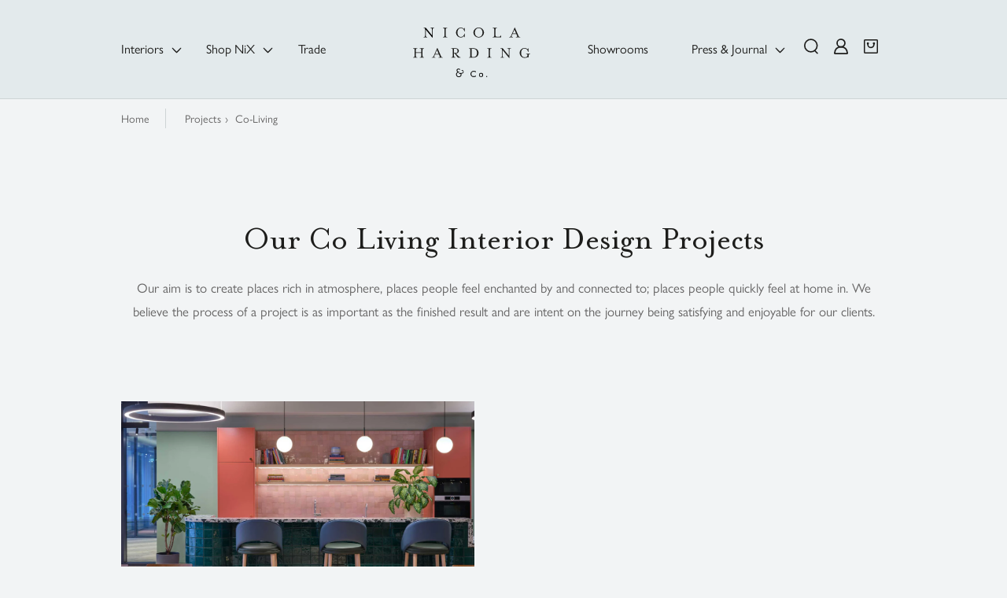

--- FILE ---
content_type: text/html; charset=utf-8
request_url: https://nicolaharding.com/blogs/interior-design-projects/tagged/co-living
body_size: 192089
content:
<!doctype html>
  <html class="no-js" lang="en">
    <head>
	    <script src="//nicolaharding.com/cdn/shop/files/pandectes-rules.js?v=15875010121488938229"></script>
        <!-- Meta tag for blogs -->
      
          
          
          
      
    <meta charset="utf-8">
    <meta http-equiv="X-UA-Compatible" content="IE=edge">
  
      <!-- Homepage -->
  
    
    <!-- Collection pages -->
    
    
    <!-- Product pages -->
    
    
    <!-- Individual pages -->
    
    
    <!-- Blog posts -->
    
      
    <!-- Conditional meta tag for noindex, follow -->
    
    <!-- Conditional meta tag for noindex, follow in case of parameters -->
    
        <!-- Alternate HTML/meta tags or default behavior -->
    
    <meta name="viewport" content="width=device-width,initial-scale=1">
    <meta name="keywords" content="Nicola Harding, Nicola Harding & Co, London-based interior design, interior design studio, soulful interiors, atmospheric design, bespoke interiors, residential design, commercial design, space planning, interior architecture, design implementation, timeless homeware, stylish furniture, bedside furniture, curtain designs, tables, desks, beds, nix furniture, nix shop, showroom interior design, wallpapers, gifting, restored homes, glamorous design, original features, lamp bases, lamp shades, tricky lamp bases, design coverage, design principles, trade, home interiors, real life design, wall lights, ceiling lights, sofas, cushions, love seat, country house, Berkshire, dining tables, tea towels, coffee tables, armchairs, floor lamps, ottomans, stylish home, home design, unique interiors, enchanting places">
    <meta name="theme-color" content="#e3eaec"><link rel="canonical" href="https://nicolaharding.com/blogs/interior-design-projects/tagged/co-living">
    <link rel="preconnect" href="https://cdn.shopify.com" crossorigin><link rel="icon" type="image/png" href="//nicolaharding.com/cdn/shop/files/NH.png?crop=center&height=32&v=1682513622&width=32"><link rel="preconnect" href="https://fonts.shopifycdn.com" crossorigin><link rel="stylesheet" href="//nicolaharding.com/cdn/shop/t/148/assets/component-predictive-search.css?v=98886380103366340291755226562" ><link rel="stylesheet" type="text/css" href="//nicolaharding.com/cdn/shop/t/148/assets/slick-slider.css?v=105848270326492094871755226660"/>
    <title> Stunning Interior Design Projects by Nicola Harding &amp; Co.  &ndash; tagged "Co-Living"</title>
    <!--  -->
    <meta name="title" content="Stunning Interior Design Projects by Nicola Harding &amp; Co.">
    <!--  -->
    
          <meta name="description" content="Award-winning Home Interior Design &amp; Commercial Interior Designers Nicola Harding &amp; Co. Explore our recent Residential and commercials project.">
        
    

<meta property="og:site_name" content="Nicola Harding">
<meta property="og:url" content="https://nicolaharding.com/blogs/interior-design-projects/tagged/co-living">
<meta property="og:title" content="Stunning Interior Design Projects by Nicola Harding &amp; Co.">
<meta property="og:type" content="website">
<meta property="og:description" content="Award-winning Home Interior Design &amp; Commercial Interior Designers Nicola Harding &amp; Co. Explore our recent Residential and commercials project."><meta property="og:image" content="http://nicolaharding.com/cdn/shop/files/Nicola-Harding-Logo.png?height=628&pad_color=fff&v=1683730643&width=1200">
  <meta property="og:image:secure_url" content="https://nicolaharding.com/cdn/shop/files/Nicola-Harding-Logo.png?height=628&pad_color=fff&v=1683730643&width=1200">
  <meta property="og:image:width" content="1200">
  <meta property="og:image:height" content="628"><meta name="twitter:card" content="summary_large_image">
<meta name="twitter:title" content="Stunning Interior Design Projects by Nicola Harding &amp; Co.">
<meta name="twitter:description" content="Award-winning Home Interior Design &amp; Commercial Interior Designers Nicola Harding &amp; Co. Explore our recent Residential and commercials project.">
<!-- Pinterest verification tag -->
<meta name="p:domain_verify" content="0557583dfa33c353d36eb880a99c99fc">
<!-- Pinterest verification tag end -->


      
    <script src="https://cdnjs.cloudflare.com/ajax/libs/lazysizes/5.2.2/lazysizes.min.js" async></script>
    <style data-shopify>
      @font-face {
  font-family: Assistant;
  font-weight: 400;
  font-style: normal;
  font-display: swap;
  src: url("//nicolaharding.com/cdn/fonts/assistant/assistant_n4.9120912a469cad1cc292572851508ca49d12e768.woff2") format("woff2"),
       url("//nicolaharding.com/cdn/fonts/assistant/assistant_n4.6e9875ce64e0fefcd3f4446b7ec9036b3ddd2985.woff") format("woff");
}

      @font-face {
  font-family: Assistant;
  font-weight: 700;
  font-style: normal;
  font-display: swap;
  src: url("//nicolaharding.com/cdn/fonts/assistant/assistant_n7.bf44452348ec8b8efa3aa3068825305886b1c83c.woff2") format("woff2"),
       url("//nicolaharding.com/cdn/fonts/assistant/assistant_n7.0c887fee83f6b3bda822f1150b912c72da0f7b64.woff") format("woff");
}

      
      
      @font-face {
  font-family: Assistant;
  font-weight: 400;
  font-style: normal;
  font-display: swap;
  src: url("//nicolaharding.com/cdn/fonts/assistant/assistant_n4.9120912a469cad1cc292572851508ca49d12e768.woff2") format("woff2"),
       url("//nicolaharding.com/cdn/fonts/assistant/assistant_n4.6e9875ce64e0fefcd3f4446b7ec9036b3ddd2985.woff") format("woff");
}

      :root { --font-body-family: Assistant , sans-serif ; --font-body-style: normal ; --font-body-weight: 400 ; --font-body-weight-bold: 700 ; --font-heading-family: Assistant , sans-serif ; --font-heading-style: normal ; --font-heading-weight: 400 ; --font-body-scale: 1.0 ; --font-heading-scale: 1.0 ; --color-base-text: 18 , 18 , 18 ; --color-shadow: 18 , 18 , 18 ; --color-base-background-1: 255 , 255 , 255 ; --color-base-background-2: 243 , 243 , 243 ; --color-base-solid-button-labels: 255 , 255 , 255 ; --color-base-outline-button-labels: 18 , 18 , 18 ; --color-base-accent-1: 18 , 18 , 18 ; --color-base-accent-2: 51 , 79 , 180 ; --payment-terms-background-color: #ffffff ; --gradient-base-background-1:  #ffffff ; --gradient-base-background-2:  #f3f3f3 ; --gradient-base-accent-1:  #121212 ; --gradient-base-accent-2:  #334fb4 ; --media-padding:  px; --media-border-opacity: 0.05 ; --media-border-width: 1 px; --media-radius: 0 px; --media-shadow-opacity: 0.0 ; --media-shadow-horizontal-offset: 0 px; --media-shadow-vertical-offset: 4 px; --media-shadow-blur-radius: 5 px; --media-shadow-visible:  0; --page-width: 120 rem; --page-width-margin:  0rem; --product-card-image-padding: 0.0 rem; --product-card-corner-radius: 0.0 rem; --product-card-text-alignment: left ; --product-card-border-width: 0.0 rem; --product-card-border-opacity: 0.1 ; --product-card-shadow-opacity: 0.0 ; --product-card-shadow-visible:  0; --product-card-shadow-horizontal-offset: 0.0 rem; --product-card-shadow-vertical-offset: 0.4 rem; --product-card-shadow-blur-radius: 0.5 rem; --collection-card-image-padding: 0.0 rem; --collection-card-corner-radius: 0.0 rem; --collection-card-text-alignment: left ; --collection-card-border-width: 0.0 rem; --collection-card-border-opacity: 0.1 ; --collection-card-shadow-opacity: 0.0 ; --collection-card-shadow-visible:  0; --collection-card-shadow-horizontal-offset: 0.0 rem; --collection-card-shadow-vertical-offset: 0.4 rem; --collection-card-shadow-blur-radius: 0.5 rem; --blog-card-image-padding: 0.0 rem; --blog-card-corner-radius: 0.0 rem; --blog-card-text-alignment: left ; --blog-card-border-width: 0.0 rem; --blog-card-border-opacity: 0.1 ; --blog-card-shadow-opacity: 0.0 ; --blog-card-shadow-visible:  0; --blog-card-shadow-horizontal-offset: 0.0 rem; --blog-card-shadow-vertical-offset: 0.4 rem; --blog-card-shadow-blur-radius: 0.5 rem; --badge-corner-radius: 4.0 rem; --popup-border-width: 1 px; --popup-border-opacity: 0.1 ; --popup-corner-radius: 0 px; --popup-shadow-opacity: 0.0 ; --popup-shadow-horizontal-offset: 0 px; --popup-shadow-vertical-offset: 4 px; --popup-shadow-blur-radius: 5 px; --drawer-border-width: 1 px; --drawer-border-opacity: 0.1 ; --drawer-shadow-opacity: 0.0 ; --drawer-shadow-horizontal-offset: 0 px; --drawer-shadow-vertical-offset: 4 px; --drawer-shadow-blur-radius: 5 px; --spacing-sections-desktop: 0 px; --spacing-sections-mobile:  0 px; --grid-desktop-vertical-spacing: 8 px;  px; --grid-mobile-horizontal-spacing: 4 px; --text-boxes-border-opacity: 0.1 ; --text-boxes-border-width: 0 px; --text-boxes-radius: 0 px; --text-boxes-shadow-opacity: 0.0 ; --text-boxes-shadow-visible:  0; --text-boxes-shadow-horizontal-offset: 0 px; --text-boxes-shadow-vertical-offset: 4 px; --text-boxes-shadow-blur-radius: 5 px; --buttons-radius: 0 px; --buttons-radius-outset:  0px; --buttons-border-width:  1 px; --buttons-border-opacity: 1.0 ; --buttons-shadow-opacity: 0.0 ; --buttons-shadow-visible:  0; --buttons-shadow-horizontal-offset: 0 px; --buttons-shadow-vertical-offset: 4 px; --buttons-shadow-blur-radius: 5 px; --buttons-border-offset:  0px; --inputs-radius: 0 px; --inputs-border-width: 1 px; --inputs-border-opacity: 0.55 ; --inputs-shadow-opacity: 0.0 ; --inputs-shadow-horizontal-offset: 0 px; --inputs-margin-offset:  0px; --inputs-shadow-vertical-offset: 4 px; --inputs-shadow-blur-radius: 5 px; --inputs-radius-outset:  0px; --variant-pills-radius: 40 px; --variant-pills-border-width: 1 px; --variant-pills-border-opacity: 0.55 ; --variant-pills-shadow-opacity: 0.0 ; --variant-pills-shadow-horizontal-offset: 0 px; --variant-pills-shadow-vertical-offset: 4 px; --variant-pills-shadow-blur-radius: 5 px; } @font-face{ font-family:MrsEavesRoman; src:url(//nicolaharding.com/cdn/shop/t/148/assets/MrsEavesRoman.woff2?v=104069215549133192831755226613) format('woff2'), url(//nicolaharding.com/cdn/shop/t/148/assets/MrsEavesRoman.woff?v=98891799222966861661755226612) format('woff'); font-weight:400;font-style:normal;font-display:swap} @font-face{ font-family:'Gill Sans Nova Book'; src:url(//nicolaharding.com/cdn/shop/t/148/assets/GillSansNova-Book.woff2?v=131496098917264101331755226595) format('woff2'), url(//nicolaharding.com/cdn/shop/t/148/assets/GillSansNova-Book.woff?v=182426748692074557411755226593) format('woff');font-weight:400;font-style:normal;font-display:swap} *, *::before, *::after { box-sizing: inherit; } html { box-sizing: border-box; font-size: calc(var(--font-body-scale) * 62.5%); height: 100%; } body { display: grid; grid-template-rows: auto auto 1fr auto; grid-template-columns: 100%; min-height: 100%; margin: 0; font-size: 1.5rem; letter-spacing: 0.06rem; line-height: calc(1 + 0.8 / var(--font-body-scale)); font-family: var(--font-body-family); font-style: var(--font-body-style); font-weight: var(--font-body-weight); } @media screen and (min-width: 769px) { body { font-size: 1.6rem; } }

    </style>
    <link href="//nicolaharding.com/cdn/shop/t/148/assets/fonts.css?v=62102070049940703961755226592" rel="stylesheet" type="text/css" media="all" />
    <link rel="preload" href="//nicolaharding.com/cdn/shop/t/148/assets/header-code.css?v=45641434268816351701755226601" as="style" onload="this.onload=null;this.rel='stylesheet'">
    <noscript><link href="//nicolaharding.com/cdn/shop/t/148/assets/header-code.css?v=45641434268816351701755226601" rel="stylesheet" type="text/css" media="all" /></noscript>
    <link href="//nicolaharding.com/cdn/shop/t/148/assets/base.css?v=29185245697393899391755226520" rel="stylesheet" type="text/css" media="all" />
    <link rel="stylesheet" href="https://use.typekit.net/avl4rtm.css">
    <link href="//nicolaharding.com/cdn/shop/t/148/assets/global.css?v=91259393545388426931764850232" rel="stylesheet" type="text/css" media="all" />
      
    <link href="//nicolaharding.com/cdn/shop/t/148/assets/swiper-bundle.min.css?v=152215763961742992901755226662" rel="stylesheet" type="text/css" media="all" />
    <link href="//nicolaharding.com/cdn/shop/t/148/assets/default-template.css?v=151330760309785800241768387688" rel="stylesheet" type="text/css" media="all" />

    <link href="//nicolaharding.com/cdn/shop/t/148/assets/aos.css?v=92549221187711412231755226512" rel="stylesheet" type="text/css" media="print" onload="this.media='all'">

    <noscript>
      <link href="//nicolaharding.com/cdn/shop/t/148/assets/aos.css?v=92549221187711412231755226512" rel="stylesheet" type="text/css">
    </noscript>
    <script>window.performance && window.performance.mark && window.performance.mark('shopify.content_for_header.start');</script><meta name="google-site-verification" content="ulRJHIii1aZR1N2NTSSR09z-hgX_LJzZtz_9DZm1uaI">
<meta name="facebook-domain-verification" content="38ksk4t4gv0pk9o39cmlrho0tnhthy">
<meta id="shopify-digital-wallet" name="shopify-digital-wallet" content="/72877015354/digital_wallets/dialog">
<meta name="shopify-checkout-api-token" content="c195631d79766478db714a379f81b81c">
<meta id="in-context-paypal-metadata" data-shop-id="72877015354" data-venmo-supported="false" data-environment="production" data-locale="en_US" data-paypal-v4="true" data-currency="GBP">
<link rel="alternate" type="application/atom+xml" title="Feed" href="/blogs/interior-design-projects/tagged/co-living.atom" />
<link rel="alternate" hreflang="x-default" href="https://nicolaharding.com/blogs/interior-design-projects/tagged/co-living">
<link rel="alternate" hreflang="en" href="https://nicolaharding.com/blogs/interior-design-projects/tagged/co-living">
<link rel="alternate" hreflang="en-US" href="https://nicolaharding.com/en-us/blogs/interior-design-projects/tagged/co-living">
<script async="async" src="/checkouts/internal/preloads.js?locale=en-GB"></script>
<link rel="preconnect" href="https://shop.app" crossorigin="anonymous">
<script async="async" src="https://shop.app/checkouts/internal/preloads.js?locale=en-GB&shop_id=72877015354" crossorigin="anonymous"></script>
<script id="apple-pay-shop-capabilities" type="application/json">{"shopId":72877015354,"countryCode":"GB","currencyCode":"GBP","merchantCapabilities":["supports3DS"],"merchantId":"gid:\/\/shopify\/Shop\/72877015354","merchantName":"Nicola Harding","requiredBillingContactFields":["postalAddress","email","phone"],"requiredShippingContactFields":["postalAddress","email","phone"],"shippingType":"shipping","supportedNetworks":["visa","maestro","masterCard","amex","discover","elo"],"total":{"type":"pending","label":"Nicola Harding","amount":"1.00"},"shopifyPaymentsEnabled":true,"supportsSubscriptions":true}</script>
<script id="shopify-features" type="application/json">{"accessToken":"c195631d79766478db714a379f81b81c","betas":["rich-media-storefront-analytics"],"domain":"nicolaharding.com","predictiveSearch":true,"shopId":72877015354,"locale":"en"}</script>
<script>var Shopify = Shopify || {};
Shopify.shop = "nicola-harding.myshopify.com";
Shopify.locale = "en";
Shopify.currency = {"active":"GBP","rate":"1.0"};
Shopify.country = "GB";
Shopify.theme = {"name":"(August - 15 ) --- Live","id":184083415424,"schema_name":"Dawn","schema_version":"7.0.1","theme_store_id":null,"role":"main"};
Shopify.theme.handle = "null";
Shopify.theme.style = {"id":null,"handle":null};
Shopify.cdnHost = "nicolaharding.com/cdn";
Shopify.routes = Shopify.routes || {};
Shopify.routes.root = "/";</script>
<script type="module">!function(o){(o.Shopify=o.Shopify||{}).modules=!0}(window);</script>
<script>!function(o){function n(){var o=[];function n(){o.push(Array.prototype.slice.apply(arguments))}return n.q=o,n}var t=o.Shopify=o.Shopify||{};t.loadFeatures=n(),t.autoloadFeatures=n()}(window);</script>
<script>
  window.ShopifyPay = window.ShopifyPay || {};
  window.ShopifyPay.apiHost = "shop.app\/pay";
  window.ShopifyPay.redirectState = null;
</script>
<script id="shop-js-analytics" type="application/json">{"pageType":"blog"}</script>
<script defer="defer" async type="module" src="//nicolaharding.com/cdn/shopifycloud/shop-js/modules/v2/client.init-shop-cart-sync_BdyHc3Nr.en.esm.js"></script>
<script defer="defer" async type="module" src="//nicolaharding.com/cdn/shopifycloud/shop-js/modules/v2/chunk.common_Daul8nwZ.esm.js"></script>
<script type="module">
  await import("//nicolaharding.com/cdn/shopifycloud/shop-js/modules/v2/client.init-shop-cart-sync_BdyHc3Nr.en.esm.js");
await import("//nicolaharding.com/cdn/shopifycloud/shop-js/modules/v2/chunk.common_Daul8nwZ.esm.js");

  window.Shopify.SignInWithShop?.initShopCartSync?.({"fedCMEnabled":true,"windoidEnabled":true});

</script>
<script>
  window.Shopify = window.Shopify || {};
  if (!window.Shopify.featureAssets) window.Shopify.featureAssets = {};
  window.Shopify.featureAssets['shop-js'] = {"shop-cart-sync":["modules/v2/client.shop-cart-sync_QYOiDySF.en.esm.js","modules/v2/chunk.common_Daul8nwZ.esm.js"],"init-fed-cm":["modules/v2/client.init-fed-cm_DchLp9rc.en.esm.js","modules/v2/chunk.common_Daul8nwZ.esm.js"],"shop-button":["modules/v2/client.shop-button_OV7bAJc5.en.esm.js","modules/v2/chunk.common_Daul8nwZ.esm.js"],"init-windoid":["modules/v2/client.init-windoid_DwxFKQ8e.en.esm.js","modules/v2/chunk.common_Daul8nwZ.esm.js"],"shop-cash-offers":["modules/v2/client.shop-cash-offers_DWtL6Bq3.en.esm.js","modules/v2/chunk.common_Daul8nwZ.esm.js","modules/v2/chunk.modal_CQq8HTM6.esm.js"],"shop-toast-manager":["modules/v2/client.shop-toast-manager_CX9r1SjA.en.esm.js","modules/v2/chunk.common_Daul8nwZ.esm.js"],"init-shop-email-lookup-coordinator":["modules/v2/client.init-shop-email-lookup-coordinator_UhKnw74l.en.esm.js","modules/v2/chunk.common_Daul8nwZ.esm.js"],"pay-button":["modules/v2/client.pay-button_DzxNnLDY.en.esm.js","modules/v2/chunk.common_Daul8nwZ.esm.js"],"avatar":["modules/v2/client.avatar_BTnouDA3.en.esm.js"],"init-shop-cart-sync":["modules/v2/client.init-shop-cart-sync_BdyHc3Nr.en.esm.js","modules/v2/chunk.common_Daul8nwZ.esm.js"],"shop-login-button":["modules/v2/client.shop-login-button_D8B466_1.en.esm.js","modules/v2/chunk.common_Daul8nwZ.esm.js","modules/v2/chunk.modal_CQq8HTM6.esm.js"],"init-customer-accounts-sign-up":["modules/v2/client.init-customer-accounts-sign-up_C8fpPm4i.en.esm.js","modules/v2/client.shop-login-button_D8B466_1.en.esm.js","modules/v2/chunk.common_Daul8nwZ.esm.js","modules/v2/chunk.modal_CQq8HTM6.esm.js"],"init-shop-for-new-customer-accounts":["modules/v2/client.init-shop-for-new-customer-accounts_CVTO0Ztu.en.esm.js","modules/v2/client.shop-login-button_D8B466_1.en.esm.js","modules/v2/chunk.common_Daul8nwZ.esm.js","modules/v2/chunk.modal_CQq8HTM6.esm.js"],"init-customer-accounts":["modules/v2/client.init-customer-accounts_dRgKMfrE.en.esm.js","modules/v2/client.shop-login-button_D8B466_1.en.esm.js","modules/v2/chunk.common_Daul8nwZ.esm.js","modules/v2/chunk.modal_CQq8HTM6.esm.js"],"shop-follow-button":["modules/v2/client.shop-follow-button_CkZpjEct.en.esm.js","modules/v2/chunk.common_Daul8nwZ.esm.js","modules/v2/chunk.modal_CQq8HTM6.esm.js"],"lead-capture":["modules/v2/client.lead-capture_BntHBhfp.en.esm.js","modules/v2/chunk.common_Daul8nwZ.esm.js","modules/v2/chunk.modal_CQq8HTM6.esm.js"],"checkout-modal":["modules/v2/client.checkout-modal_CfxcYbTm.en.esm.js","modules/v2/chunk.common_Daul8nwZ.esm.js","modules/v2/chunk.modal_CQq8HTM6.esm.js"],"shop-login":["modules/v2/client.shop-login_Da4GZ2H6.en.esm.js","modules/v2/chunk.common_Daul8nwZ.esm.js","modules/v2/chunk.modal_CQq8HTM6.esm.js"],"payment-terms":["modules/v2/client.payment-terms_MV4M3zvL.en.esm.js","modules/v2/chunk.common_Daul8nwZ.esm.js","modules/v2/chunk.modal_CQq8HTM6.esm.js"]};
</script>
<script>(function() {
  var isLoaded = false;
  function asyncLoad() {
    if (isLoaded) return;
    isLoaded = true;
    var urls = ["\/\/d1liekpayvooaz.cloudfront.net\/apps\/customizery\/customizery.js?shop=nicola-harding.myshopify.com","https:\/\/dr4qe3ddw9y32.cloudfront.net\/awin-shopify-integration-code.js?aid=64076\u0026v=shopifyApp_4.2.0\u0026ts=1695894113920\u0026shop=nicola-harding.myshopify.com","\/\/cdn.shopify.com\/proxy\/c7aef75d50a59fecc01f9abe38f858a72b398cecbb033dfc5d5b2ab0856a9ea7\/pdfflipbook.com\/script\/shopify\/?shop=nicola-harding.myshopify.com\u0026sp-cache-control=cHVibGljLCBtYXgtYWdlPTkwMA"];
    for (var i = 0; i < urls.length; i++) {
      var s = document.createElement('script');
      s.type = 'text/javascript';
      s.async = true;
      s.src = urls[i];
      var x = document.getElementsByTagName('script')[0];
      x.parentNode.insertBefore(s, x);
    }
  };
  if(window.attachEvent) {
    window.attachEvent('onload', asyncLoad);
  } else {
    window.addEventListener('load', asyncLoad, false);
  }
})();</script>
<script id="__st">var __st={"a":72877015354,"offset":0,"reqid":"d9b0128d-d9d6-4e18-9b0c-6c3047486861-1769027384","pageurl":"nicolaharding.com\/blogs\/interior-design-projects\/tagged\/co-living","s":"blogs-96011157818","u":"f3c94290fbb1","p":"blog","rtyp":"blog","rid":96011157818};</script>
<script>window.ShopifyPaypalV4VisibilityTracking = true;</script>
<script id="captcha-bootstrap">!function(){'use strict';const t='contact',e='account',n='new_comment',o=[[t,t],['blogs',n],['comments',n],[t,'customer']],c=[[e,'customer_login'],[e,'guest_login'],[e,'recover_customer_password'],[e,'create_customer']],r=t=>t.map((([t,e])=>`form[action*='/${t}']:not([data-nocaptcha='true']) input[name='form_type'][value='${e}']`)).join(','),a=t=>()=>t?[...document.querySelectorAll(t)].map((t=>t.form)):[];function s(){const t=[...o],e=r(t);return a(e)}const i='password',u='form_key',d=['recaptcha-v3-token','g-recaptcha-response','h-captcha-response',i],f=()=>{try{return window.sessionStorage}catch{return}},m='__shopify_v',_=t=>t.elements[u];function p(t,e,n=!1){try{const o=window.sessionStorage,c=JSON.parse(o.getItem(e)),{data:r}=function(t){const{data:e,action:n}=t;return t[m]||n?{data:e,action:n}:{data:t,action:n}}(c);for(const[e,n]of Object.entries(r))t.elements[e]&&(t.elements[e].value=n);n&&o.removeItem(e)}catch(o){console.error('form repopulation failed',{error:o})}}const l='form_type',E='cptcha';function T(t){t.dataset[E]=!0}const w=window,h=w.document,L='Shopify',v='ce_forms',y='captcha';let A=!1;((t,e)=>{const n=(g='f06e6c50-85a8-45c8-87d0-21a2b65856fe',I='https://cdn.shopify.com/shopifycloud/storefront-forms-hcaptcha/ce_storefront_forms_captcha_hcaptcha.v1.5.2.iife.js',D={infoText:'Protected by hCaptcha',privacyText:'Privacy',termsText:'Terms'},(t,e,n)=>{const o=w[L][v],c=o.bindForm;if(c)return c(t,g,e,D).then(n);var r;o.q.push([[t,g,e,D],n]),r=I,A||(h.body.append(Object.assign(h.createElement('script'),{id:'captcha-provider',async:!0,src:r})),A=!0)});var g,I,D;w[L]=w[L]||{},w[L][v]=w[L][v]||{},w[L][v].q=[],w[L][y]=w[L][y]||{},w[L][y].protect=function(t,e){n(t,void 0,e),T(t)},Object.freeze(w[L][y]),function(t,e,n,w,h,L){const[v,y,A,g]=function(t,e,n){const i=e?o:[],u=t?c:[],d=[...i,...u],f=r(d),m=r(i),_=r(d.filter((([t,e])=>n.includes(e))));return[a(f),a(m),a(_),s()]}(w,h,L),I=t=>{const e=t.target;return e instanceof HTMLFormElement?e:e&&e.form},D=t=>v().includes(t);t.addEventListener('submit',(t=>{const e=I(t);if(!e)return;const n=D(e)&&!e.dataset.hcaptchaBound&&!e.dataset.recaptchaBound,o=_(e),c=g().includes(e)&&(!o||!o.value);(n||c)&&t.preventDefault(),c&&!n&&(function(t){try{if(!f())return;!function(t){const e=f();if(!e)return;const n=_(t);if(!n)return;const o=n.value;o&&e.removeItem(o)}(t);const e=Array.from(Array(32),(()=>Math.random().toString(36)[2])).join('');!function(t,e){_(t)||t.append(Object.assign(document.createElement('input'),{type:'hidden',name:u})),t.elements[u].value=e}(t,e),function(t,e){const n=f();if(!n)return;const o=[...t.querySelectorAll(`input[type='${i}']`)].map((({name:t})=>t)),c=[...d,...o],r={};for(const[a,s]of new FormData(t).entries())c.includes(a)||(r[a]=s);n.setItem(e,JSON.stringify({[m]:1,action:t.action,data:r}))}(t,e)}catch(e){console.error('failed to persist form',e)}}(e),e.submit())}));const S=(t,e)=>{t&&!t.dataset[E]&&(n(t,e.some((e=>e===t))),T(t))};for(const o of['focusin','change'])t.addEventListener(o,(t=>{const e=I(t);D(e)&&S(e,y())}));const B=e.get('form_key'),M=e.get(l),P=B&&M;t.addEventListener('DOMContentLoaded',(()=>{const t=y();if(P)for(const e of t)e.elements[l].value===M&&p(e,B);[...new Set([...A(),...v().filter((t=>'true'===t.dataset.shopifyCaptcha))])].forEach((e=>S(e,t)))}))}(h,new URLSearchParams(w.location.search),n,t,e,['guest_login'])})(!0,!0)}();</script>
<script integrity="sha256-4kQ18oKyAcykRKYeNunJcIwy7WH5gtpwJnB7kiuLZ1E=" data-source-attribution="shopify.loadfeatures" defer="defer" src="//nicolaharding.com/cdn/shopifycloud/storefront/assets/storefront/load_feature-a0a9edcb.js" crossorigin="anonymous"></script>
<script crossorigin="anonymous" defer="defer" src="//nicolaharding.com/cdn/shopifycloud/storefront/assets/shopify_pay/storefront-65b4c6d7.js?v=20250812"></script>
<script data-source-attribution="shopify.dynamic_checkout.dynamic.init">var Shopify=Shopify||{};Shopify.PaymentButton=Shopify.PaymentButton||{isStorefrontPortableWallets:!0,init:function(){window.Shopify.PaymentButton.init=function(){};var t=document.createElement("script");t.src="https://nicolaharding.com/cdn/shopifycloud/portable-wallets/latest/portable-wallets.en.js",t.type="module",document.head.appendChild(t)}};
</script>
<script data-source-attribution="shopify.dynamic_checkout.buyer_consent">
  function portableWalletsHideBuyerConsent(e){var t=document.getElementById("shopify-buyer-consent"),n=document.getElementById("shopify-subscription-policy-button");t&&n&&(t.classList.add("hidden"),t.setAttribute("aria-hidden","true"),n.removeEventListener("click",e))}function portableWalletsShowBuyerConsent(e){var t=document.getElementById("shopify-buyer-consent"),n=document.getElementById("shopify-subscription-policy-button");t&&n&&(t.classList.remove("hidden"),t.removeAttribute("aria-hidden"),n.addEventListener("click",e))}window.Shopify?.PaymentButton&&(window.Shopify.PaymentButton.hideBuyerConsent=portableWalletsHideBuyerConsent,window.Shopify.PaymentButton.showBuyerConsent=portableWalletsShowBuyerConsent);
</script>
<script data-source-attribution="shopify.dynamic_checkout.cart.bootstrap">document.addEventListener("DOMContentLoaded",(function(){function t(){return document.querySelector("shopify-accelerated-checkout-cart, shopify-accelerated-checkout")}if(t())Shopify.PaymentButton.init();else{new MutationObserver((function(e,n){t()&&(Shopify.PaymentButton.init(),n.disconnect())})).observe(document.body,{childList:!0,subtree:!0})}}));
</script>
<link id="shopify-accelerated-checkout-styles" rel="stylesheet" media="screen" href="https://nicolaharding.com/cdn/shopifycloud/portable-wallets/latest/accelerated-checkout-backwards-compat.css" crossorigin="anonymous">
<style id="shopify-accelerated-checkout-cart">
        #shopify-buyer-consent {
  margin-top: 1em;
  display: inline-block;
  width: 100%;
}

#shopify-buyer-consent.hidden {
  display: none;
}

#shopify-subscription-policy-button {
  background: none;
  border: none;
  padding: 0;
  text-decoration: underline;
  font-size: inherit;
  cursor: pointer;
}

#shopify-subscription-policy-button::before {
  box-shadow: none;
}

      </style>
<link rel="stylesheet" media="screen" href="//nicolaharding.com/cdn/shop/t/148/compiled_assets/styles.css?v=51588">
<script id="sections-script" data-sections="location-popup" defer="defer" src="//nicolaharding.com/cdn/shop/t/148/compiled_assets/scripts.js?v=51588"></script>
<script>window.performance && window.performance.mark && window.performance.mark('shopify.content_for_header.end');</script>
 

  
  <!-- Initialization Scripts -->
  <script>
    var vID;
    var totalCount;
    var itemCount;
    var free_samples = { "items": [] };
    var productExist = [];
  </script>

<script type="application/ld+json">
{
  "@context": "https://schema.org",
  "@type": "Organization",
  "name": "Nicola Harding & Co.",
  "url": "https://nicolaharding.com",
  "logo": "https://nicolaharding.com/cdn/shop/files/Nicola-Harding-Logo.png",
  "image": "https://nicolaharding.com/cdn/shop/files/NIX_20244059_Nicola-Harding-Portrait.jpg",
  "description": "Nicola Harding & Co is a leading interior design and furniture studio based in London, UK. Specializing in bespoke designs and handcrafted furniture, we create spaces rich in atmosphere where people feel at home.",
  "founder": {
    "@type": "Person",
    "name": "Nicola Harding",
    "sameAs": "https://www.linkedin.com/in/nicolaharding"
  },
  "sameAs": [
    "https://www.facebook.com/nicolahardingandco",
    "https://www.instagram.com/nicolahardingandco",
    "https://www.pinterest.com/nicolahardingandco"
  ],
  "contactPoint": [
    {
      "@type": "ContactPoint",
      "telephone": "0330 058 1551",
      "contactType": "Customer Service",
      "email": "nixcs@nicolaharding.com",
      "areaServed": "GB",
      "availableLanguage": ["English"]
    },
    {
      "@type": "ContactPoint",
      "telephone": "020 8743 6690",
      "contactType": "Interior Design Team",
      "areaServed": "GB",
      "availableLanguage": ["English"]
    }
  ],
  "keywords": "interior design, bespoke furniture, Nicola Harding, luxury home decor, made-to-order furniture"
}
</script>

<script type="application/ld+json">
[
  {
    "@context": "https://schema.org",
    "@type": "Service",
    "name": "Interior Design",
    "description": "Offering bespoke interior design for residential and commercial spaces across the UK. We create stylish, functional, and personalized environments tailored to your vision.",
    "provider": {
      "@type": "Organization",
      "name": "Nicola Harding & Co."
    },
    "areaServed": "United Kingdom"
  },
  {
    "@context": "https://schema.org",
    "@type": "Service",
    "name": "Handcrafted Furniture",
    "description": "Discover handcrafted furniture and home décor, including armchairs, dining tables, beds, side tables, coffee tables, benches, sofas, loveseats, lamps, lights, and more. NiX Studio By Nicola Harding & Co.",
    "provider": {
      "@type": "Organization",
      "name": "Nicola Harding & Co."
    },
    "areaServed": ["United Kingdom", "United States"]
  }
]
</script>

      <!-- Basic Schema Markup End  -->
      

    <!-- BEGIN app block: shopify://apps/pandectes-gdpr/blocks/banner/58c0baa2-6cc1-480c-9ea6-38d6d559556a -->
  
    
      <!-- TCF is active, scripts are loaded above -->
      
        <script>
          if (!window.PandectesRulesSettings) {
            window.PandectesRulesSettings = {"store":{"id":72877015354,"adminMode":false,"headless":false,"storefrontRootDomain":"","checkoutRootDomain":"","storefrontAccessToken":""},"banner":{"revokableTrigger":false,"cookiesBlockedByDefault":"7","hybridStrict":false,"isActive":true},"geolocation":{"brOnly":false,"caOnly":false,"euOnly":false,"jpOnly":false,"thOnly":false,"canadaOnly":false,"globalVisibility":true},"blocker":{"isActive":false,"googleConsentMode":{"isActive":true,"id":"","analyticsId":"","adwordsId":"","adStorageCategory":4,"analyticsStorageCategory":2,"functionalityStorageCategory":1,"personalizationStorageCategory":1,"securityStorageCategory":0,"customEvent":true,"redactData":true,"urlPassthrough":false,"dataLayerProperty":"dataLayer","waitForUpdate":0,"useNativeChannel":true},"facebookPixel":{"isActive":false,"id":"","ldu":false},"microsoft":{},"rakuten":{"isActive":false,"cmp":false,"ccpa":false},"gpcIsActive":false,"klaviyoIsActive":false,"defaultBlocked":7,"patterns":{"whiteList":[],"blackList":{"1":[],"2":[],"4":[],"8":[]},"iframesWhiteList":[],"iframesBlackList":{"1":[],"2":[],"4":[],"8":[]},"beaconsWhiteList":[],"beaconsBlackList":{"1":[],"2":[],"4":[],"8":[]}}}};
            const rulesScript = document.createElement('script');
            window.PandectesRulesSettings.auto = true;
            rulesScript.src = "https://cdn.shopify.com/extensions/019be129-2324-7a66-8e6c-b9c5584f3b64/gdpr-240/assets/pandectes-rules.js";
            const firstChild = document.head.firstChild;
            document.head.insertBefore(rulesScript, firstChild);
          }
        </script>
      
      <script>
        
          window.PandectesSettings = {"store":{"id":72877015354,"plan":"plus","theme":"Dec 2 Live - May 5 (Three Row Thumbnail)","primaryLocale":"en","adminMode":false,"headless":false,"storefrontRootDomain":"","checkoutRootDomain":"","storefrontAccessToken":""},"tsPublished":1747673827,"declaration":{"showPurpose":false,"showProvider":false,"showDateGenerated":true},"language":{"unpublished":[],"languageMode":"Single","fallbackLanguage":"en","languageDetection":"browser","languagesSupported":[]},"texts":{"managed":{"headerText":{"en":"We respect your privacy"},"consentText":{"en":"This website uses cookies to ensure you get the best experience."},"linkText":{"en":"Learn more"},"imprintText":{"en":"Imprint"},"googleLinkText":{"en":"Google's Privacy Terms"},"allowButtonText":{"en":"Accept"},"denyButtonText":{"en":"Decline"},"dismissButtonText":{"en":"Ok"},"leaveSiteButtonText":{"en":"Leave this site"},"preferencesButtonText":{"en":"Preferences"},"cookiePolicyText":{"en":"Cookie policy"},"preferencesPopupTitleText":{"en":"Manage consent preferences"},"preferencesPopupIntroText":{"en":"We use cookies to optimize website functionality, analyze the performance, and provide personalized experience to you. Some cookies are essential to make the website operate and function correctly. Those cookies cannot be disabled. In this window you can manage your preference of cookies."},"preferencesPopupSaveButtonText":{"en":"Save preferences"},"preferencesPopupCloseButtonText":{"en":"Close"},"preferencesPopupAcceptAllButtonText":{"en":"Accept all"},"preferencesPopupRejectAllButtonText":{"en":"Reject all"},"cookiesDetailsText":{"en":"Cookies details"},"preferencesPopupAlwaysAllowedText":{"en":"Always allowed"},"accessSectionParagraphText":{"en":"You have the right to request access to your data at any time."},"accessSectionTitleText":{"en":"Data portability"},"accessSectionAccountInfoActionText":{"en":"Personal data"},"accessSectionDownloadReportActionText":{"en":"Request export"},"accessSectionGDPRRequestsActionText":{"en":"Data subject requests"},"accessSectionOrdersRecordsActionText":{"en":"Orders"},"rectificationSectionParagraphText":{"en":"You have the right to request your data to be updated whenever you think it is appropriate."},"rectificationSectionTitleText":{"en":"Data Rectification"},"rectificationCommentPlaceholder":{"en":"Describe what you want to be updated"},"rectificationCommentValidationError":{"en":"Comment is required"},"rectificationSectionEditAccountActionText":{"en":"Request an update"},"erasureSectionTitleText":{"en":"Right to be forgotten"},"erasureSectionParagraphText":{"en":"You have the right to ask all your data to be erased. After that, you will no longer be able to access your account."},"erasureSectionRequestDeletionActionText":{"en":"Request personal data deletion"},"consentDate":{"en":"Consent date"},"consentId":{"en":"Consent ID"},"consentSectionChangeConsentActionText":{"en":"Change consent preference"},"consentSectionConsentedText":{"en":"You consented to the cookies policy of this website on"},"consentSectionNoConsentText":{"en":"You have not consented to the cookies policy of this website."},"consentSectionTitleText":{"en":"Your cookie consent"},"consentStatus":{"en":"Consent preference"},"confirmationFailureMessage":{"en":"Your request was not verified. Please try again and if problem persists, contact store owner for assistance"},"confirmationFailureTitle":{"en":"A problem occurred"},"confirmationSuccessMessage":{"en":"We will soon get back to you as to your request."},"confirmationSuccessTitle":{"en":"Your request is verified"},"guestsSupportEmailFailureMessage":{"en":"Your request was not submitted. Please try again and if problem persists, contact store owner for assistance."},"guestsSupportEmailFailureTitle":{"en":"A problem occurred"},"guestsSupportEmailPlaceholder":{"en":"E-mail address"},"guestsSupportEmailSuccessMessage":{"en":"If you are registered as a customer of this store, you will soon receive an email with instructions on how to proceed."},"guestsSupportEmailSuccessTitle":{"en":"Thank you for your request"},"guestsSupportEmailValidationError":{"en":"Email is not valid"},"guestsSupportInfoText":{"en":"Please login with your customer account to further proceed."},"submitButton":{"en":"Submit"},"submittingButton":{"en":"Submitting..."},"cancelButton":{"en":"Cancel"},"declIntroText":{"en":"We use cookies to optimize website functionality, analyze the performance, and provide personalized experience to you. Some cookies are essential to make the website operate and function correctly. Those cookies cannot be disabled. In this window you can manage your preference of cookies."},"declName":{"en":"Name"},"declPurpose":{"en":"Purpose"},"declType":{"en":"Type"},"declRetention":{"en":"Retention"},"declProvider":{"en":"Provider"},"declFirstParty":{"en":"First-party"},"declThirdParty":{"en":"Third-party"},"declSeconds":{"en":"seconds"},"declMinutes":{"en":"minutes"},"declHours":{"en":"hours"},"declDays":{"en":"days"},"declMonths":{"en":"months"},"declYears":{"en":"years"},"declSession":{"en":"Session"},"declDomain":{"en":"Domain"},"declPath":{"en":"Path"}},"categories":{"strictlyNecessaryCookiesTitleText":{"en":"Strictly necessary cookies"},"strictlyNecessaryCookiesDescriptionText":{"en":"These cookies are essential in order to enable you to move around the website and use its features, such as accessing secure areas of the website. The website cannot function properly without these cookies."},"functionalityCookiesTitleText":{"en":"Functional cookies"},"functionalityCookiesDescriptionText":{"en":"These cookies enable the site to provide enhanced functionality and personalisation. They may be set by us or by third party providers whose services we have added to our pages. If you do not allow these cookies then some or all of these services may not function properly."},"performanceCookiesTitleText":{"en":"Performance cookies"},"performanceCookiesDescriptionText":{"en":"These cookies enable us to monitor and improve the performance of our website. For example, they allow us to count visits, identify traffic sources and see which parts of the site are most popular."},"targetingCookiesTitleText":{"en":"Targeting cookies"},"targetingCookiesDescriptionText":{"en":"These cookies may be set through our site by our advertising partners. They may be used by those companies to build a profile of your interests and show you relevant adverts on other sites.    They do not store directly personal information, but are based on uniquely identifying your browser and internet device. If you do not allow these cookies, you will experience less targeted advertising."},"unclassifiedCookiesTitleText":{"en":"Unclassified cookies"},"unclassifiedCookiesDescriptionText":{"en":"Unclassified cookies are cookies that we are in the process of classifying, together with the providers of individual cookies."}},"auto":{}},"library":{"previewMode":false,"fadeInTimeout":0,"defaultBlocked":7,"showLink":true,"showImprintLink":false,"showGoogleLink":false,"enabled":true,"cookie":{"expiryDays":365,"secure":true,"domain":""},"dismissOnScroll":false,"dismissOnWindowClick":false,"dismissOnTimeout":false,"palette":{"popup":{"background":"#E3E9EC","backgroundForCalculations":{"a":1,"b":236,"g":233,"r":227},"text":"#000000"},"button":{"background":"#000000","backgroundForCalculations":{"a":1,"b":0,"g":0,"r":0},"text":"#FFFFFF","textForCalculation":{"a":1,"b":255,"g":255,"r":255},"border":"transparent"}},"content":{"href":"https://nicola-harding.myshopify.com/pages/privacy-cookies-policy","imprintHref":"/","close":"&#10005;","target":"_blank","logo":"<img class=\"cc-banner-logo\" style=\"max-height: 40px;\" src=\"https://nicola-harding.myshopify.com/cdn/shop/files/pandectes-banner-logo.png\" alt=\"logo\" />"},"window":"<div role=\"dialog\" aria-live=\"polite\" aria-label=\"cookieconsent\" aria-describedby=\"cookieconsent:desc\" id=\"pandectes-banner\" class=\"cc-window-wrapper cc-bottom-wrapper\"><div class=\"pd-cookie-banner-window cc-window {{classes}}\"><!--googleoff: all-->{{children}}<!--googleon: all--></div></div>","compliance":{"custom":"<div class=\"cc-compliance cc-highlight\">{{preferences}}{{allow}}</div>"},"type":"custom","layouts":{"basic":"{{logo}}{{messagelink}}{{compliance}}"},"position":"bottom","theme":"block","revokable":false,"animateRevokable":false,"revokableReset":false,"revokableLogoUrl":"https://nicola-harding.myshopify.com/cdn/shop/files/pandectes-reopen-logo.png","revokablePlacement":"bottom-left","revokableMarginHorizontal":15,"revokableMarginVertical":15,"static":false,"autoAttach":true,"hasTransition":true,"blacklistPage":[""],"elements":{"close":"<button aria-label=\"close\" type=\"button\" tabindex=\"0\" class=\"cc-close\">{{close}}</button>","dismiss":"<button type=\"button\" tabindex=\"0\" class=\"cc-btn cc-btn-decision cc-dismiss\">{{dismiss}}</button>","allow":"<button type=\"button\" tabindex=\"0\" class=\"cc-btn cc-btn-decision cc-allow\">{{allow}}</button>","deny":"<button type=\"button\" tabindex=\"0\" class=\"cc-btn cc-btn-decision cc-deny\">{{deny}}</button>","preferences":"<button tabindex=\"0\" type=\"button\" class=\"cc-btn cc-settings\" onclick=\"Pandectes.fn.openPreferences()\">{{preferences}}</button>"}},"geolocation":{"brOnly":false,"caOnly":false,"euOnly":false,"jpOnly":false,"thOnly":false,"canadaOnly":false,"globalVisibility":true},"dsr":{"guestsSupport":false,"accessSectionDownloadReportAuto":false},"banner":{"resetTs":1677515804,"extraCss":"        .cc-banner-logo {max-width: 24em!important;}    @media(min-width: 768px) {.cc-window.cc-floating{max-width: 24em!important;width: 24em!important;}}    .cc-message, .pd-cookie-banner-window .cc-header, .cc-logo {text-align: center}    .cc-window-wrapper{z-index: 2147483647;}    .cc-window{padding: 16px!important;z-index: 2147483647;font-size: 14px!important;font-family: inherit;}    .pd-cookie-banner-window .cc-header{font-size: 14px!important;font-family: inherit;}    .pd-cp-ui{font-family: inherit; background-color: #E3E9EC;color:#000000;}    button.pd-cp-btn, a.pd-cp-btn{background-color:#000000;color:#FFFFFF!important;}    input + .pd-cp-preferences-slider{background-color: rgba(0, 0, 0, 0.3)}    .pd-cp-scrolling-section::-webkit-scrollbar{background-color: rgba(0, 0, 0, 0.3)}    input:checked + .pd-cp-preferences-slider{background-color: rgba(0, 0, 0, 1)}    .pd-cp-scrolling-section::-webkit-scrollbar-thumb {background-color: rgba(0, 0, 0, 1)}    .pd-cp-ui-close{color:#000000;}    .pd-cp-preferences-slider:before{background-color: #E3E9EC}    .pd-cp-title:before {border-color: #000000!important}    .pd-cp-preferences-slider{background-color:#000000}    .pd-cp-toggle{color:#000000!important}    @media(max-width:699px) {.pd-cp-ui-close-top svg {fill: #000000}}    .pd-cp-toggle:hover,.pd-cp-toggle:visited,.pd-cp-toggle:active{color:#000000!important}    .pd-cookie-banner-window {box-shadow: 0 0 18px rgb(0 0 0 / 20%);}  ","customJavascript":{},"showPoweredBy":false,"logoHeight":40,"revokableTrigger":false,"hybridStrict":false,"cookiesBlockedByDefault":"7","isActive":true,"implicitSavePreferences":false,"cookieIcon":false,"blockBots":false,"showCookiesDetails":true,"hasTransition":true,"blockingPage":false,"showOnlyLandingPage":false,"leaveSiteUrl":"https://www.google.com","linkRespectStoreLang":false},"cookies":{"0":[{"name":"secure_customer_sig","type":"http","domain":"nicola-harding.myshopify.com","path":"/","provider":"Shopify","firstParty":true,"retention":"1 year(s)","expires":1,"unit":"declYears","purpose":{"en":"Used in connection with customer login."}},{"name":"localization","type":"http","domain":"nicola-harding.myshopify.com","path":"/","provider":"Shopify","firstParty":true,"retention":"1 year(s)","expires":1,"unit":"declYears","purpose":{"en":"Shopify store localization"}},{"name":"_cmp_a","type":"http","domain":".nicola-harding.myshopify.com","path":"/","provider":"Shopify","firstParty":true,"retention":"24 hour(s)","expires":24,"unit":"declHours","purpose":{"en":"Used for managing customer privacy settings."}},{"name":"keep_alive","type":"http","domain":"nicola-harding.myshopify.com","path":"/","provider":"Shopify","firstParty":true,"retention":"30 minute(s)","expires":30,"unit":"declMinutes","purpose":{"en":"Used in connection with buyer localization."}},{"name":"_secure_session_id","type":"http","domain":"nicola-harding.myshopify.com","path":"/","provider":"Shopify","firstParty":true,"retention":"24 hour(s)","expires":24,"unit":"declHours","purpose":{"en":"Used in connection with navigation through a storefront."}}],"1":[],"2":[{"name":"_orig_referrer","type":"http","domain":".nicola-harding.myshopify.com","path":"/","provider":"Shopify","firstParty":true,"retention":"14 day(s)","expires":14,"unit":"declDays","purpose":{"en":"Tracks landing pages."}},{"name":"_landing_page","type":"http","domain":".nicola-harding.myshopify.com","path":"/","provider":"Shopify","firstParty":true,"retention":"14 day(s)","expires":14,"unit":"declDays","purpose":{"en":"Tracks landing pages."}},{"name":"_y","type":"http","domain":".nicola-harding.myshopify.com","path":"/","provider":"Shopify","firstParty":true,"retention":"1 year(s)","expires":1,"unit":"declYears","purpose":{"en":"Shopify analytics."}},{"name":"_s","type":"http","domain":".nicola-harding.myshopify.com","path":"/","provider":"Shopify","firstParty":true,"retention":"30 minute(s)","expires":30,"unit":"declMinutes","purpose":{"en":"Shopify analytics."}},{"name":"_shopify_y","type":"http","domain":".nicola-harding.myshopify.com","path":"/","provider":"Shopify","firstParty":true,"retention":"1 year(s)","expires":1,"unit":"declYears","purpose":{"en":"Shopify analytics."}},{"name":"_shopify_s","type":"http","domain":".nicola-harding.myshopify.com","path":"/","provider":"Shopify","firstParty":true,"retention":"30 minute(s)","expires":30,"unit":"declMinutes","purpose":{"en":"Shopify analytics."}}],"4":[],"8":[]},"blocker":{"isActive":false,"googleConsentMode":{"id":"","analyticsId":"","adwordsId":"","isActive":true,"adStorageCategory":4,"analyticsStorageCategory":2,"personalizationStorageCategory":1,"functionalityStorageCategory":1,"customEvent":true,"securityStorageCategory":0,"redactData":true,"urlPassthrough":false,"dataLayerProperty":"dataLayer","waitForUpdate":0,"useNativeChannel":true},"facebookPixel":{"id":"","isActive":false,"ldu":false},"microsoft":{},"rakuten":{"isActive":false,"cmp":false,"ccpa":false},"klaviyoIsActive":false,"gpcIsActive":false,"defaultBlocked":7,"patterns":{"whiteList":[],"blackList":{"1":[],"2":[],"4":[],"8":[]},"iframesWhiteList":[],"iframesBlackList":{"1":[],"2":[],"4":[],"8":[]},"beaconsWhiteList":[],"beaconsBlackList":{"1":[],"2":[],"4":[],"8":[]}}}};
        
        window.addEventListener('DOMContentLoaded', function(){
          const script = document.createElement('script');
          
            script.src = "https://cdn.shopify.com/extensions/019be129-2324-7a66-8e6c-b9c5584f3b64/gdpr-240/assets/pandectes-core.js";
          
          script.defer = true;
          document.body.appendChild(script);
        })
      </script>
    
  


<!-- END app block --><!-- BEGIN app block: shopify://apps/hulk-form-builder/blocks/app-embed/b6b8dd14-356b-4725-a4ed-77232212b3c3 --><!-- BEGIN app snippet: hulkapps-formbuilder-theme-ext --><script type="text/javascript">
  
  if (typeof window.formbuilder_customer != "object") {
        window.formbuilder_customer = {}
  }

  window.hulkFormBuilder = {
    form_data: {"form_gGXaX7Z7xXtEQiDMtYDL5g":{"uuid":"gGXaX7Z7xXtEQiDMtYDL5g","form_name":"US of NH Contact Form (Launch)","form_data":{"div_back_gradient_1":"#fff","div_back_gradient_2":"#fff","back_color":"#fff","form_title":"","form_submit":"Send","after_submit":"clearAndAllow","after_submit_msg":"\u003cp\u003e\u003cspan style=\"font-family:Gill Sans;\"\u003eThank you, we have received your enquiry and will get back to you within 2 working days, if not sooner\u003c\/span\u003e\u003c\/p\u003e\n","captcha_enable":"yes","label_style":"inlineLabels","input_border_radius":"2","back_type":"transparent","input_back_color":"#fff","input_back_color_hover":"#fff","back_shadow":"none","label_font_clr":"#333333","input_font_clr":"#646363","button_align":"rightBtn","button_clr":"#000000","button_back_clr":"#333333","button_border_radius":0,"form_width":"100%","form_border_size":0,"form_border_clr":"#c7c7c7","form_border_radius":0,"label_font_size":"13","input_font_size":"13","button_font_size":"17","form_padding":0,"input_border_color":"#ffffff","input_border_color_hover":"#7a5163","btn_border_clr":"#333333","btn_border_size":0,"form_name":"US of NH Contact Form (Launch)","":"nixcs@nicolaharding.com","form_emails":"cservices@nicolaharding.com,nixcs@nicolaharding.com","admin_email_subject":"Website Enquiry","admin_email_message":"\u003cp\u003eHi,\u003cbr \/\u003e\nSomeone just submitted a response to your form.\u003cbr \/\u003e\nPlease find the details below:\u003c\/p\u003e\n","form_access_message":"\u003cp\u003ePlease login to access the form\u003cbr\u003eDo not have an account? Create account\u003c\/p\u003e","notification_email_send":true,"label_fonts_type":"System Fonts","label_custom_font_name":"gill-sans-nova","input_fonts_type":"System Fonts","input_custom_font_name":"gill-sans-nova","advance_css":".form_container {\n    font-family: Gill Sans, sans-serif;\n    font-size: 14px;\n}\n\ninput.form-control,\nselect.form-control,\ntextarea.form-control {\n    font-family: Gill Sans, sans-serif;\n    font-weight: 400;\n    padding: 20px;\n    box-shadow: none;\n    height: 53px;\n    background: transparent;\n    border: 1px solid #CED4D5;\n    letter-spacing: 0;\n}\n\nselect.form-control {\n    padding: 0 20px;\n}\n\nselect.form-control:focus,\ninput.form-control:focus,\ntextarea.form-control:focus {\n    border: 2px solid #7a5163;\n}\n\ndiv.form_submit_div button {\n    text-decoration: none;\n    transition: all .3s ease-in-out;\n    letter-spacing: 0;\n    cursor: pointer;\n    white-space: nowrap;\n    min-width: -moz-fit-content;\n    min-width: fit-content;\n    box-shadow: none;\n    color: #fff !important;\n    background: #333333 !important;\n    border-radius: 0px;\n    width: auto;\n    font-size: 17px;\n    border: 2px solid #333333;\n    font-weight: 400;\n    padding: 15px 32px;\n}\n\ndiv.form_submit_div button:hover, div.form_submit_div button:focus {\n    background: transparent !important;\n    color: #333333 !important;\n    border: 2px solid #333333;\n}\n\n.dropzone {\n    min-height: 120px;\n    border: 1px dashed #CED4D5;\n    background: transparent;\n    padding: 20px 20px;\n    display: flex;\n    align-items: center;\n    justify-content: center;\n}\n\n.dz-default.dz-message {\n    position: relative;\n}\n\n.dz-default.dz-message::after {\n    content: \"\";\n    position: relative;\n    background-image: url(\"data:image\/svg+xml,%3Csvg xmlns='http:\/\/www.w3.org\/2000\/svg' width='24' height='24' viewBox='0 0 24 24'%3E%3Cg id='Group_5926' data-name='Group 5926' transform='translate(-990 -1827)'%3E%3Ccircle id='Ellipse_53' data-name='Ellipse 53' cx='12' cy='12' r='12' transform='translate(990 1827)' fill='%237a5163'\/%3E%3Cg id='Group_5209' data-name='Group 5209' transform='translate(996.581 1833.581)'%3E%3Cline id='Line_5' data-name='Line 5' y2='10' transform='translate(5.419 0.419)' fill='none' stroke='%23fff' stroke-width='2'\/%3E%3Cline id='Line_6' data-name='Line 6' x1='10' transform='translate(0.419 5.419)' fill='none' stroke='%23fff' stroke-width='2'\/%3E%3C\/g%3E%3C\/g%3E%3C\/svg%3E%0A\");\n    top: auto;\n    width: 24px;\n    height: 24px;\n}\n\n.dropzone.dz-clickable img {\n    display: none;\n}\n\n.dropzone.dz-clickable .dz-message {\n    display: flex;\n    align-items: center;\n    justify-content: center;\n    gap: 1rem;\n}\n\n.dropzone.dz-clickable .dz-message *:empty {\n    display: none;\n}\n\ntextarea {\n    height: 120px;\n}\n\n.grecaptcha-badge {\n    visibility: hidden;\n}","captcha_honeypot":"no","captcha_version_3_enable":"yes","auto_responder_sendname":"Customer Services | Nicola Harding \u0026 Co","auto_responder_sendemail":"cservices@nicolaharding.com","auto_responder_message":"\u003cp\u003e\u003cspan style=\"font-family:Gill Sans;\"\u003eHello,\u003c\/span\u003e\u003c\/p\u003e\n\n\u003cp\u003e\u0026nbsp;\u003c\/p\u003e\n\n\u003cp\u003e\u003cspan style=\"font-family:Gill Sans;\"\u003eThank you for contacting NiX Customer Services.\u003c\/span\u003e\u003c\/p\u003e\n\n\u003cp\u003e\u0026nbsp;\u003c\/p\u003e\n\n\u003cp\u003e\u003cspan style=\"font-family:Gill Sans;\"\u003eThis is an automated message to let you know that we have received your email and will get back to you as soon as we can.\u003c\/span\u003e\u003c\/p\u003e\n\n\u003cp\u003e\u0026nbsp;\u003c\/p\u003e\n\n\u003cp\u003e\u003cspan style=\"font-family:Gill Sans;\"\u003eOur Customer Service\u0026nbsp;team is available on weekdays from 09:30 am - 5:00 pm and we\u0026#39;ll aim\u0026nbsp;to respond to all emails within two working days.\u003c\/span\u003e\u003c\/p\u003e\n\n\u003cp\u003e\u0026nbsp;\u003c\/p\u003e\n\n\u003cp\u003e\u0026nbsp;\u003c\/p\u003e\n\n\u003cp\u003e\u003cspan style=\"font-family:Gill Sans;\"\u003eBest wishes,\u003cbr \/\u003e\nNiX Customer Services.\u003c\/span\u003e\u003c\/p\u003e\n","send_response":"no","auto_responder_subject":"Website Enquiry","input_system_font_family":"Gill Sans","label_system_font_family":"Gill Sans","captcha_align":"right","captcha_lang":"en-GB","record_referrer_url":"no","pass_referrer_url_on_email":false,"formElements":[{"type":"text","position":0,"label":"First Name","customClass":"","halfwidth":"yes","Conditions":{},"required":"yes","page_number":1},{"type":"text","position":1,"label":"Last Name","halfwidth":"yes","Conditions":{},"required":"yes","page_number":1},{"type":"email","position":2,"label":"Email Address","required":"yes","email_confirm":"yes","Conditions":{},"page_number":1},{"Conditions":{},"type":"phone","position":3,"label":"Phone Number","default_country_code":"United States +1","page_number":1},{"type":"select","position":4,"label":"Please select","values":"NH\u0026Co Interior Design Team\nNiX Customer Service\nNiX Trade\nBook a Studio Appointment\nPress Enquiry\nSuggestions","Conditions":{},"elementCost":{},"page_number":1,"required":"yes"},{"type":"textarea","position":5,"label":"Please tell us as much as you can about your query so we can respond as quickly as possible.","required":"yes","Conditions":{},"page_number":1,"inputHeight":"200","halfwidth":"no"},{"Conditions":{},"type":"file","position":6,"label":"Attachment","halfwidth":"no","page_number":1,"enable_drag_and_drop":"yes"}]},"is_spam_form":false,"shop_uuid":"yvy02-whV16g46WxWp6WLQ","shop_timezone":"Europe\/London","shop_id":82319,"shop_is_after_submit_enabled":true,"shop_shopify_plan":"unlimited","shop_shopify_domain":"nicola-harding.myshopify.com","shop_remove_watermark":false,"shop_created_at":"2023-04-17T09:16:18.952-05:00"},"form_jgW4wMI6nSAPg-cus9a3Jw":{"uuid":"jgW4wMI6nSAPg-cus9a3Jw","form_name":"Trade Enquiry","form_data":{"div_back_gradient_1":"#fff","div_back_gradient_2":"#fff","back_color":"#fff","form_title":"","form_submit":"Send","after_submit":"hideAndmessage","after_submit_msg":"\u003cp\u003e\u003cspan style=\"font-family:Gill Sans;\"\u003eThank you, we have received your enquiry and will get back to you soon.\u003c\/span\u003e\u003c\/p\u003e\n","captcha_enable":"yes","label_style":"blockLabels","input_border_radius":"2","back_type":"transparent","input_back_color":"#fff","input_back_color_hover":"#fff","back_shadow":"none","label_font_clr":"#333333","input_font_clr":"#646363","button_align":"rightBtn","button_clr":"#333333","button_back_clr":"transparent","button_border_radius":0,"form_width":"100%","form_border_size":0,"form_border_clr":"#c7c7c7","form_border_radius":0,"label_font_size":"13","input_font_size":"13","button_font_size":"17","form_padding":0,"input_border_color":"#ffffff","input_border_color_hover":"#7a5163","btn_border_clr":"#333333","btn_border_size":0,"form_name":"Trade Enquiry","":"trade@nicolaharding.com","form_access_message":"\u003cp\u003ePlease login to access the form\u003cbr\u003eDo not have an account? Create account\u003c\/p\u003e","label_fonts_type":"System Fonts","label_custom_font_name":"gill-sans-nova","input_fonts_type":"System Fonts","input_custom_font_name":"gill-sans-nova","advance_css":".form_container {\n    font-family: Gill Sans, sans-serif;\n    font-size: 14px;\n}\n\ninput.form-control,\nselect.form-control,\ntextarea.form-control {\n    font-family: Gill Sans, sans-serif;\n    font-weight: 400;\n    padding: 20px;\n    box-shadow: none;\n    height: 53px;\n    background: transparent;\n    border: 1px solid #CED4D5;\n    letter-spacing: 0;\n}\n\nselect.form-control {\n    padding: 0 20px;\n}\n\nselect.form-control:focus,\ninput.form-control:focus,\ntextarea.form-control:focus {\n    border: 2px solid #7a5163;\n}\n\ndiv.form_submit_div button {\n    text-decoration: none;\n    transition: all .3s ease-in-out;\n    letter-spacing: 0;\n    cursor: pointer;\n    white-space: nowrap;\n    min-width: -moz-fit-content;\n    min-width: fit-content;\n    box-shadow: none;\n    color: #333333 !important;\n    background: transparent !important;\n    border-radius: 0px;\n    width: auto;\n    font-size: 17px;\n    border: 2px solid #333333;\n    font-weight: 400;\n    padding: 15px 32px;\n}\ndiv.form_submit_div button:hover{\n    background: #333333 !important;\n    color: #fff !important;\n    border: 2px solid #333333;\n\n}\n.dropzone {\n    min-height: 120px;\n    border: 1px dashed #CED4D5;\n    background: transparent;\n    padding: 20px 20px;\n    display: flex;\n    align-items: center;\n    justify-content: center;\n}\n\n.dz-default.dz-message {\n    position: relative;\n}\n\n.dz-default.dz-message::after {\n    content: \"\";\n    position: relative;\n    background-image: url(\"data:image\/svg+xml,%3Csvg xmlns='http:\/\/www.w3.org\/2000\/svg' width='24' height='24' viewBox='0 0 24 24'%3E%3Cg id='Group_5926' data-name='Group 5926' transform='translate(-990 -1827)'%3E%3Ccircle id='Ellipse_53' data-name='Ellipse 53' cx='12' cy='12' r='12' transform='translate(990 1827)' fill='%237a5163'\/%3E%3Cg id='Group_5209' data-name='Group 5209' transform='translate(996.581 1833.581)'%3E%3Cline id='Line_5' data-name='Line 5' y2='10' transform='translate(5.419 0.419)' fill='none' stroke='%23fff' stroke-width='2'\/%3E%3Cline id='Line_6' data-name='Line 6' x1='10' transform='translate(0.419 5.419)' fill='none' stroke='%23fff' stroke-width='2'\/%3E%3C\/g%3E%3C\/g%3E%3C\/svg%3E%0A\");\n    top: auto;\n    width: 24px;\n    height: 24px;\n}\n\n.dropzone.dz-clickable img {\n    display: none;\n}\n\n.dropzone.dz-clickable .dz-message {\n    display: flex;\n    align-items: center;\n    justify-content: center;\n    gap: 1rem;\n}\n\n.dropzone.dz-clickable .dz-message *:empty {\n    display: none;\n}\n\ntextarea {\n    height: 120px;\n}\n\n.grecaptcha-badge {\n    visibility: hidden;\n}","captcha_honeypot":"no","captcha_version_3_enable":"yes","input_system_font_family":"Gill Sans","label_system_font_family":"Gill Sans","captcha_align":"right","captcha_lang":"en-GB","google_analytic_4_id":"G-0E07447KMM","google_tag_conversion_id":"11192636024","google_tag_conversion_label":"F0EgCKiF_eMYEPikiNkp","formElements":[{"type":"text","position":0,"label":"Contact Name","customClass":"","halfwidth":"yes","Conditions":{},"required":"yes","page_number":1},{"type":"text","position":1,"label":"Company Name","halfwidth":"yes","Conditions":{},"required":"yes","page_number":1},{"Conditions":{},"type":"phone","position":2,"label":"Phone Number","default_country_code":"United Kingdom +44","page_number":1,"required":"yes","placeholder":"Phone Number"},{"type":"email","position":3,"label":"Email Address","required":"yes","email_confirm":"yes","Conditions":{},"page_number":1,"halfwidth":"yes"},{"Conditions":{},"type":"text","position":4,"label":"Invoice address","halfwidth":"yes","required":"yes","page_number":1},{"type":"select","position":5,"label":"Type of Business","values":"Architect\nInterior Designer\nStylist","Conditions":{},"elementCost":{},"page_number":1,"required":"yes","halfwidth":"yes"},{"Conditions":{},"type":"text","position":6,"label":"VAT \/ Company number","required":"yes","halfwidth":"yes","page_number":1},{"Conditions":{},"type":"textarea","position":7,"label":"Please provide at least two of the following: website address, Instagram profile, portfolio of projects,​ LinkedIn profile","page_number":1,"inputHeight":"80"},{"Conditions":{},"type":"radio","position":8,"label":"Would you like to receive email updates packed full of new products and trade news?","required":"yes","values":"Yes\nNo","elementCost":{},"page_number":1}]},"is_spam_form":false,"shop_uuid":"yvy02-whV16g46WxWp6WLQ","shop_timezone":"Europe\/London","shop_id":82319,"shop_is_after_submit_enabled":true,"shop_shopify_plan":"Advanced","shop_shopify_domain":"nicola-harding.myshopify.com"},"form_O_YCGg18j1lXDw2FG_Wtpw":{"uuid":"O_YCGg18j1lXDw2FG_Wtpw","form_name":"NH Contact Form (Launch)","form_data":{"div_back_gradient_1":"#fff","div_back_gradient_2":"#fff","back_color":"#fff","form_title":"","form_submit":"Send","after_submit":"clearAndAllow","after_submit_msg":"\u003cp\u003e\u003cspan style=\"font-family:Gill Sans;\"\u003eThank you, we have received your enquiry and will get back to you within 2 working days, if not sooner\u003c\/span\u003e\u003c\/p\u003e\n","captcha_enable":"yes","label_style":"inlineLabels","input_border_radius":"2","back_type":"transparent","input_back_color":"#fff","input_back_color_hover":"#fff","back_shadow":"none","label_font_clr":"#333333","input_font_clr":"#646363","button_align":"rightBtn","button_clr":"#000000","button_back_clr":"#333333","button_border_radius":0,"form_width":"100%","form_border_size":0,"form_border_clr":"#c7c7c7","form_border_radius":0,"label_font_size":"13","input_font_size":"13","button_font_size":"17","form_padding":0,"input_border_color":"#ffffff","input_border_color_hover":"#7a5163","btn_border_clr":"#333333","btn_border_size":0,"form_name":"NH Contact Form (Launch)","":"nixcs@nicolaharding.com","form_access_message":"\u003cp\u003ePlease login to access the form\u003cbr\u003eDo not have an account? Create account\u003c\/p\u003e","label_fonts_type":"System Fonts","label_custom_font_name":"gill-sans-nova","input_fonts_type":"System Fonts","input_custom_font_name":"gill-sans-nova","advance_css":".form_container {\n    font-family: Gill Sans, sans-serif;\n    font-size: 14px;\n}\n\ninput.form-control,\nselect.form-control,\ntextarea.form-control {\n    font-family: Gill Sans, sans-serif;\n    font-weight: 400;\n    padding: 20px;\n    box-shadow: none;\n    height: 53px;\n    background: transparent;\n    border: 1px solid #CED4D5;\n    letter-spacing: 0;\n}\n\nselect.form-control {\n    padding: 0 20px;\n}\n\nselect.form-control:focus,\ninput.form-control:focus,\ntextarea.form-control:focus {\n    border: 2px solid #7a5163;\n}\n\ndiv.form_submit_div button {\n    text-decoration: none;\n    transition: all .3s ease-in-out;\n    letter-spacing: 0;\n    cursor: pointer;\n    white-space: nowrap;\n    min-width: -moz-fit-content;\n    min-width: fit-content;\n    box-shadow: none;\n    color: #fff !important;\n    background: #333333 !important;\n    border-radius: 0px;\n    width: auto;\n    font-size: 17px;\n    border: 2px solid #333333;\n    font-weight: 400;\n    padding: 15px 32px;\n}\n\ndiv.form_submit_div button:hover, div.form_submit_div button:focus {\n    background: transparent !important;\n    color: #333333 !important;\n    border: 2px solid #333333;\n}\n\n.dropzone {\n    min-height: 120px;\n    border: 1px dashed #CED4D5;\n    background: transparent;\n    padding: 20px 20px;\n    display: flex;\n    align-items: center;\n    justify-content: center;\n}\n\n.dz-default.dz-message {\n    position: relative;\n}\n\n.dz-default.dz-message::after {\n    content: \"\";\n    position: relative;\n    background-image: url(\"data:image\/svg+xml,%3Csvg xmlns='http:\/\/www.w3.org\/2000\/svg' width='24' height='24' viewBox='0 0 24 24'%3E%3Cg id='Group_5926' data-name='Group 5926' transform='translate(-990 -1827)'%3E%3Ccircle id='Ellipse_53' data-name='Ellipse 53' cx='12' cy='12' r='12' transform='translate(990 1827)' fill='%237a5163'\/%3E%3Cg id='Group_5209' data-name='Group 5209' transform='translate(996.581 1833.581)'%3E%3Cline id='Line_5' data-name='Line 5' y2='10' transform='translate(5.419 0.419)' fill='none' stroke='%23fff' stroke-width='2'\/%3E%3Cline id='Line_6' data-name='Line 6' x1='10' transform='translate(0.419 5.419)' fill='none' stroke='%23fff' stroke-width='2'\/%3E%3C\/g%3E%3C\/g%3E%3C\/svg%3E%0A\");\n    top: auto;\n    width: 24px;\n    height: 24px;\n}\n\n.dropzone.dz-clickable img {\n    display: none;\n}\n\n.dropzone.dz-clickable .dz-message {\n    display: flex;\n    align-items: center;\n    justify-content: center;\n    gap: 1rem;\n}\n\n.dropzone.dz-clickable .dz-message *:empty {\n    display: none;\n}\n\ntextarea {\n    height: 120px;\n}\n\n.grecaptcha-badge {\n    visibility: hidden;\n}","captcha_honeypot":"no","captcha_version_3_enable":"yes","input_system_font_family":"Gill Sans","label_system_font_family":"Gill Sans","captcha_align":"right","captcha_lang":"en-GB","formElements":[{"type":"text","position":0,"label":"First Name","customClass":"","halfwidth":"yes","Conditions":{},"required":"yes","page_number":1},{"type":"text","position":1,"label":"Last Name","halfwidth":"yes","Conditions":{},"required":"yes","page_number":1},{"type":"email","position":2,"label":"Email Address","required":"yes","email_confirm":"yes","Conditions":{},"page_number":1},{"Conditions":{},"type":"phone","position":3,"label":"Phone Number","default_country_code":"United Kingdom +44","page_number":1},{"type":"select","position":4,"label":"Please select","values":"NH\u0026Co Interior Design Team\nNiX Customer Service\nNiX Trade\nBook a Studio Appointment\nPress Enquiry\nSuggestions","Conditions":{},"elementCost":{},"page_number":1,"required":"yes"},{"type":"textarea","position":5,"label":"Please tell us as much as you can about your query so we can respond as quickly as possible.","required":"yes","Conditions":{},"page_number":1,"inputHeight":"200","halfwidth":"no"},{"Conditions":{},"type":"file","position":6,"label":"Attachment","halfwidth":"no","page_number":1,"enable_drag_and_drop":"yes"}]},"is_spam_form":false,"shop_uuid":"yvy02-whV16g46WxWp6WLQ","shop_timezone":"Europe\/London","shop_id":82319,"shop_is_after_submit_enabled":true,"shop_shopify_plan":"Advanced","shop_shopify_domain":"nicola-harding.myshopify.com"},"form__oH3NinU8cAFneAmj6j2fA":{"uuid":"_oH3NinU8cAFneAmj6j2fA","form_name":"Schedule a consultation","form_data":{"div_back_gradient_1":"#fff","div_back_gradient_2":"#fff","back_color":"#fff","form_title":"\u003ch2 style=\"text-align: center;\"\u003e\u0026nbsp;\u003c\/h2\u003e\n\u003cquillbot-extension-portal\u003e\u003c\/quillbot-extension-portal\u003e","form_submit":"Submit","after_submit":"redirect","after_submit_msg":"\u003cp\u003e\u003cspan style=\"font-family:Gill Sans;\"\u003eThank you, we have received your enquiry and will get back to you within 2 working days, if not sooner.\u003c\/span\u003e\u003c\/p\u003e\n","captcha_enable":"no","label_style":"inlineLabels","input_border_radius":"2","back_type":"transparent","input_back_color":"#fff","input_back_color_hover":"#fff","back_shadow":"none","label_font_clr":"#333333","input_font_clr":"#333333","button_align":"rightBtn","button_clr":"#ffffff","button_back_clr":"#1d1d1b","button_border_radius":0,"form_width":"600px","form_border_size":0,"form_border_clr":"#ffffff","form_border_radius":0,"label_font_size":"14","input_font_size":"12","button_font_size":"16","form_padding":"35","input_border_color":"#ccc","input_border_color_hover":"#ccc","btn_border_clr":"#333333","btn_border_size":0,"form_name":"Schedule a consultation","":"consultations@nicolaharding.com","form_emails":"consultations@nicolaharding.com","form_description":"\u003cp style=\"text-align: center;\"\u003e\u0026nbsp;\u003c\/p\u003e\n\u003cquillbot-extension-portal\u003e\u003c\/quillbot-extension-portal\u003e\u003cquillbot-extension-portal\u003e\u003c\/quillbot-extension-portal\u003e\u003cquillbot-extension-portal\u003e\u003c\/quillbot-extension-portal\u003e\u003cquillbot-extension-portal\u003e\u003c\/quillbot-extension-portal\u003e","admin_email_subject":"New consultation enquiry received","admin_email_message":"\u003cp\u003eHi Design Team,\u003cbr \/\u003e\nSomeone just submitted a consultation enquiry.\u003cbr \/\u003e\nPlease find the details below:\u003c\/p\u003e\n","form_access_message":"\u003cp\u003ePlease login to access the form\u003cbr\u003eDo not have an account? Create account\u003c\/p\u003e","advance_css":"@media screen and (max-width: 749px)\n{  .background--cream p\n {   text-align: center !important;\n }\n}.pxFormGenerator .formContainer #formGeneratorForm .form_generater_form_div {\n    max-width: 384px !important;\n    padding: 0 !important;\n}.tab .row \u003e .col-md-12.clearfix:first-child {\n    display: none;\n}\n.col-sm-12.form-group.for-floating-label {\n    margin-bottom: 0 !important;\n}\n.pxFormGenerator .formContainer #formGeneratorForm .form_generater_form_div .form-control{\n    height: 44px;\n}\n.form_description_div,.form_title_div{\ndisplay: none;\n}\n.form_container *, div.form_submit_div button, input.form-control, select.form-control, textarea.form-control, input.form-control::placeholder, select.form-control::placeholder, textarea.form-control::placeholder{\n    font-family: Gill Sans, sans-serif;\n}\n.form_container {\n    font-family: Gill Sans, sans-serif;\n    font-size: 14px;\n}\n\ninput.form-control,\nselect.form-control,\ntextarea.form-control {\n    font-family: Gill Sans, sans-serif;\n    font-weight: 400;\n    padding: 20px;\n    box-shadow: none;\n    height: 53px;\n    background: transparent;\n    border: 1px solid #CED4D5;\n    letter-spacing: 0;\n}\n\nselect.form-control {\n    padding: 0 20px;\n}\n\nselect.form-control:focus,\ninput.form-control:focus,\ntextarea.form-control:focus {\n    border: 2px solid #7a5163;\n}\n\ndiv.form_submit_div button {\n    text-decoration: none;\n    transition: all .3s ease-in-out;\n    letter-spacing: 0;\n    cursor: pointer;\n    white-space: nowrap;\n    min-width: -moz-fit-content;\n    min-width: fit-content;\n    box-shadow: none;\n    color: #fff !important;\n    background: #333333 !important;\n    border-radius: 0px;\n    width: auto;\n    font-size: 17px;\n    border: 2px solid #333333;\n    font-weight: 400;\n    padding: 15px 32px;\n}\n\ndiv.form_submit_div button:hover, div.form_submit_div button:focus {\n    background: transparent !important;\n    color: #333333 !important;\n    border: 2px solid #333333;\n}\n\n.dropzone {\n    min-height: 120px;\n    border: 1px dashed #CED4D5;\n    background: transparent;\n    padding: 20px 20px;\n    display: flex;\n    align-items: center;\n    justify-content: center;\n}\n\n.dz-default.dz-message {\n    position: relative;\n}\n\n.dz-default.dz-message::after {\n    content: \"\";\n    position: relative;\n    background-image: url(\"data:image\/svg+xml,%3Csvg xmlns='http:\/\/www.w3.org\/2000\/svg' width='24' height='24' viewBox='0 0 24 24'%3E%3Cg id='Group_5926' data-name='Group 5926' transform='translate(-990 -1827)'%3E%3Ccircle id='Ellipse_53' data-name='Ellipse 53' cx='12' cy='12' r='12' transform='translate(990 1827)' fill='%237a5163'\/%3E%3Cg id='Group_5209' data-name='Group 5209' transform='translate(996.581 1833.581)'%3E%3Cline id='Line_5' data-name='Line 5' y2='10' transform='translate(5.419 0.419)' fill='none' stroke='%23fff' stroke-width='2'\/%3E%3Cline id='Line_6' data-name='Line 6' x1='10' transform='translate(0.419 5.419)' fill='none' stroke='%23fff' stroke-width='2'\/%3E%3C\/g%3E%3C\/g%3E%3C\/svg%3E%0A\");\n    top: auto;\n    width: 24px;\n    height: 24px;\n}\n\n.dropzone.dz-clickable img {\n    display: none;\n}\n\n.dropzone.dz-clickable .dz-message {\n    display: flex;\n    align-items: center;\n    justify-content: center;\n    gap: 1rem;\n}\n\n.dropzone.dz-clickable .dz-message *:empty {\n    display: none;\n}\n\ntextarea {\n    height: 120px;\n}\n\n.grecaptcha-badge {\n    visibility: hidden;\n}\n.form_generater_form_div {\n    padding: 0;\n    max-width: 100%;\n}\ninput.form-control, select.form-control, textarea.form-control {\n    font-family: Gill Sans, sans-serif;\n    font-weight: 400;\n    box-shadow: none;\n    background: white;\n    border: 1px solid #ffffff;\n    letter-spacing: 0;\n}\n.formElement_3.form-group.fadeMe.text.clearfix.col-sm-12.select.paymentCount {\n    margin-bottom: 0;\n    padding-bottom: 7px;\n}\ndiv.form_submit_div button, div.form_submit_div button:hover{\nfont-size: 17px;}\n\n.pxFormGenerator .formContainer #formGeneratorForm .form_generater_form_div .card_deails_div .form-group, .pxFormGenerator .formContainer #formGeneratorForm .form_generater_form_div .form-group.select .form-group, .pxFormGenerator .formContainer #formGeneratorForm .form_generater_form_div .form_container .form-group.file, .pxFormGenerator .formContainer #formGeneratorForm .form_generater_form_div .form_container .form-group.image, .pxFormGenerator .formContainer #formGeneratorForm .form_generater_form_div .form_container .form-group.signature, .pxFormGenerator .formContainer #formGeneratorForm .form_generater_form_div .form_submit_div{\nmargin-top: 0;\n}.pxFormGenerator .formContainer #formGeneratorForm .form_generater_form_div .btn {\n    padding: 16px 25px !important;\n}.hulk_form__oH3NinU8cAFneAmj6j2fA input[type=\"text\"]::placeholder, .hulk_form__oH3NinU8cAFneAmj6j2fA input[type=\"email\"]::placeholder, .hulk_form__oH3NinU8cAFneAmj6j2fA input[type=\"password\"]::placeholder, .hulk_form__oH3NinU8cAFneAmj6j2fA input[type=\"number\"]::placeholder, .hulk_form__oH3NinU8cAFneAmj6j2fA textarea::placeholder, .hulk_form__oH3NinU8cAFneAmj6j2fA select {\n    font-family: inherit !important;}.pxFormGenerator .formContainer #formGeneratorForm .form_generater_form_div .form-control,input {\n    border: 0 !important;\n}.pxFormGenerator .formContainer #formGeneratorForm .form_generater_form_div .btn {\n    padding: 16px 25px !important;\n    font-size: 17px !important;\n    font-weight: 400 !important;\n    font-family: gill-sans-nova, sans-serif !important;\n}@media screen and (max-width: 749px)\n{  .background--cream p\n {   text-align: center !important;\n }\n}.pxFormGenerator .formContainer #formGeneratorForm .form_generater_form_div {\n    max-width: 384px !important;\n    padding: 0 !important;\n}.tab .row \u003e .col-md-12.clearfix:first-child {\n    display: none;\n}\n.col-sm-12.form-group.for-floating-label {\n    margin-bottom: 0 !important;\n}\n.pxFormGenerator .formContainer #formGeneratorForm .form_generater_form_div .form-control{\n    height: 44px;\n}\n.form_description_div,.form_title_div{\ndisplay: none;\n}\n.form_container *, div.form_submit_div button, input.form-control, select.form-control, textarea.form-control, input.form-control::placeholder, select.form-control::placeholder, textarea.form-control::placeholder{\n    font-family: Gill Sans, sans-serif;\n}\n.form_container {\n    font-family: Gill Sans, sans-serif;\n    font-size: 14px;\n}\n\ninput.form-control,\nselect.form-control,\ntextarea.form-control {\n    font-family: Gill Sans, sans-serif;\n    font-weight: 400;\n    padding: 20px;\n    box-shadow: none;\n    height: 53px;\n    background: transparent;\n    border: 1px solid #CED4D5;\n    letter-spacing: 0;\n}\n\nselect.form-control {\n    padding: 0 20px;\n}\n\nselect.form-control:focus,\ninput.form-control:focus,\ntextarea.form-control:focus {\n    border: 2px solid #7a5163;\n}\n\ndiv.form_submit_div button {\n    text-decoration: none;\n    transition: all .3s ease-in-out;\n    letter-spacing: 0;\n    cursor: pointer;\n    white-space: nowrap;\n    min-width: -moz-fit-content;\n    min-width: fit-content;\n    box-shadow: none;\n    color: #fff !important;\n    background: #333333 !important;\n    border-radius: 0px;\n    width: auto;\n    font-size: 17px;\n    border: 2px solid #333333;\n    font-weight: 400;\n    padding: 15px 32px;\n}\n\ndiv.form_submit_div button:hover, div.form_submit_div button:focus {\n    background: transparent !important;\n    color: #333333 !important;\n    border: 2px solid #333333;\n}\n\n.dropzone {\n    min-height: 120px;\n    border: 1px dashed #CED4D5;\n    background: transparent;\n    padding: 20px 20px;\n    display: flex;\n    align-items: center;\n    justify-content: center;\n}\n\n.dz-default.dz-message {\n    position: relative;\n}\n\n.dz-default.dz-message::after {\n    content: \"\";\n    position: relative;\n    background-image: url(\"data:image\/svg+xml,%3Csvg xmlns='http:\/\/www.w3.org\/2000\/svg' width='24' height='24' viewBox='0 0 24 24'%3E%3Cg id='Group_5926' data-name='Group 5926' transform='translate(-990 -1827)'%3E%3Ccircle id='Ellipse_53' data-name='Ellipse 53' cx='12' cy='12' r='12' transform='translate(990 1827)' fill='%237a5163'\/%3E%3Cg id='Group_5209' data-name='Group 5209' transform='translate(996.581 1833.581)'%3E%3Cline id='Line_5' data-name='Line 5' y2='10' transform='translate(5.419 0.419)' fill='none' stroke='%23fff' stroke-width='2'\/%3E%3Cline id='Line_6' data-name='Line 6' x1='10' transform='translate(0.419 5.419)' fill='none' stroke='%23fff' stroke-width='2'\/%3E%3C\/g%3E%3C\/g%3E%3C\/svg%3E%0A\");\n    top: auto;\n    width: 24px;\n    height: 24px;\n}\n\n.dropzone.dz-clickable img {\n    display: none;\n}\n\n.dropzone.dz-clickable .dz-message {\n    display: flex;\n    align-items: center;\n    justify-content: center;\n    gap: 1rem;\n}\n\n.dropzone.dz-clickable .dz-message *:empty {\n    display: none;\n}\n\ntextarea {\n    height: 120px;\n}\n\n.grecaptcha-badge {\n    visibility: hidden;\n}\n.form_generater_form_div {\n    padding: 0;\n    max-width: 100%;\n}\ninput.form-control, select.form-control, textarea.form-control {\n    font-family: Gill Sans, sans-serif;\n    font-weight: 400;\n    box-shadow: none;\n    background: white;\n    border: 1px solid #ffffff;\n    letter-spacing: 0;\n}\n.formElement_3.form-group.fadeMe.text.clearfix.col-sm-12.select.paymentCount {\n    margin-bottom: 0;\n    padding-bottom: 7px;\n}\ndiv.form_submit_div button, div.form_submit_div button:hover{\nfont-size: 17px;}\n\n.pxFormGenerator .formContainer #formGeneratorForm .form_generater_form_div .card_deails_div .form-group, .pxFormGenerator .formContainer #formGeneratorForm .form_generater_form_div .form-group.select .form-group, .pxFormGenerator .formContainer #formGeneratorForm .form_generater_form_div .form_container .form-group.file, .pxFormGenerator .formContainer #formGeneratorForm .form_generater_form_div .form_container .form-group.image, .pxFormGenerator .formContainer #formGeneratorForm .form_generater_form_div .form_container .form-group.signature, .pxFormGenerator .formContainer #formGeneratorForm .form_generater_form_div .form_submit_div{\nmargin-top: 0;\n}.pxFormGenerator .formContainer #formGeneratorForm .form_generater_form_div .btn {\n    padding: 16px 25px !important;\n}.hulk_form__oH3NinU8cAFneAmj6j2fA input[type=\"text\"]::placeholder, .hulk_form__oH3NinU8cAFneAmj6j2fA input[type=\"email\"]::placeholder, .hulk_form__oH3NinU8cAFneAmj6j2fA input[type=\"password\"]::placeholder, .hulk_form__oH3NinU8cAFneAmj6j2fA input[type=\"number\"]::placeholder, .hulk_form__oH3NinU8cAFneAmj6j2fA textarea::placeholder, .hulk_form__oH3NinU8cAFneAmj6j2fA select {\n    font-family: inherit !important;}.pxFormGenerator .formContainer #formGeneratorForm .form_generater_form_div .form-control,input {\n    border: 0 !important;\n}.pxFormGenerator .formContainer #formGeneratorForm .form_generater_form_div .btn {\n    padding: 16px 25px !important;\n    font-size: 17px !important;\n    font-weight: 400 !important;\n    font-family: gill-sans-nova, sans-serif !important;\n}","label_fonts_type":"Google Fonts","notification_email_send":true,"form_timer_sec":"10","success_scrolling":"no","error_scrolling":"no","facebook_pixel_id":"987163369333505","google_analytic_4_id":"G-0E07447KMM","google_tag_conversion_id":"11192636024","google_tag_conversion_label":"fasYCIu8v_wYEPikiNkp","after_submit_url":"https:\/\/nicolaharding.com\/pages\/interior-design-consultation-thank-you","formElements":[{"Conditions":{},"type":"text","position":0,"label":"Name","required":"yes","halfwidth":"no","page_number":1},{"type":"email","position":1,"label":"Email","required":"yes","email_confirm":"no","Conditions":{},"page_number":1,"halfwidth":"no","confirm_value":"no"},{"Conditions":{},"type":"number","position":2,"label":"Phone number ","placeholder":"### ### ###","halfwidth":"no","centerfield":"no","required":"yes","page_number":1},{"Conditions":{},"type":"select","position":3,"label":"Preferred designer","required":"yes","other_value":"no","values":"Nicola\nSophie\nAlex\nKatie","elementCost":{},"other_value_label":"Designer 1","page_number":1},{"Conditions":{},"type":"select","position":4,"label":"Initial booking time","required":"yes","values":"1 hour video consultation\n2 hour video consultation\nHalf-day consultation\nFull-day consultation","elementCost":{},"other_value":"no","page_number":1}]},"is_spam_form":false,"shop_uuid":"yvy02-whV16g46WxWp6WLQ","shop_timezone":"Europe\/London","shop_id":82319,"shop_is_after_submit_enabled":true,"shop_shopify_plan":"unlimited","shop_shopify_domain":"nicola-harding.myshopify.com","shop_remove_watermark":false,"shop_created_at":"2023-04-17T09:16:18.952-05:00"}},
    shop_data: {"shop_yvy02-whV16g46WxWp6WLQ":{"shop_uuid":"yvy02-whV16g46WxWp6WLQ","shop_timezone":"Europe\/London","shop_id":82319,"shop_is_after_submit_enabled":true,"shop_shopify_plan":"Advanced","shop_shopify_domain":"nicola-harding.myshopify.com","shop_created_at":"2023-04-17T09:16:18.952-05:00","is_skip_metafield":false,"shop_deleted":false,"shop_disabled":false}},
    settings_data: {"shop_settings":{"shop_customise_msgs":[],"default_customise_msgs":{"is_required":"is required","thank_you":"Thank you! The form was submitted successfully.","processing":"Processing...","valid_data":"Please provide valid data","valid_email":"Provide valid email format","valid_tags":"HTML Tags are not allowed","valid_phone":"Provide valid phone number","valid_captcha":"Please provide valid captcha response","valid_url":"Provide valid URL","only_number_alloud":"Provide valid number in","number_less":"must be less than","number_more":"must be more than","image_must_less":"Image must be less than 20MB","image_number":"Images allowed","image_extension":"Invalid extension! Please provide image file","error_image_upload":"Error in image upload. Please try again.","error_file_upload":"Error in file upload. Please try again.","your_response":"Your response","error_form_submit":"Error occur.Please try again after sometime.","email_submitted":"Form with this email is already submitted","invalid_email_by_zerobounce":"The email address you entered appears to be invalid. Please check it and try again.","download_file":"Download file","card_details_invalid":"Your card details are invalid","card_details":"Card details","please_enter_card_details":"Please enter card details","card_number":"Card number","exp_mm":"Exp MM","exp_yy":"Exp YY","crd_cvc":"CVV","payment_value":"Payment amount","please_enter_payment_amount":"Please enter payment amount","address1":"Address line 1","address2":"Address line 2","city":"City","province":"Province","zipcode":"Zip code","country":"Country","blocked_domain":"This form does not accept addresses from","file_must_less":"File must be less than 20MB","file_extension":"Invalid extension! Please provide file","only_file_number_alloud":"files allowed","previous":"Previous","next":"Next","must_have_a_input":"Please enter at least one field.","please_enter_required_data":"Please enter required data","atleast_one_special_char":"Include at least one special character","atleast_one_lowercase_char":"Include at least one lowercase character","atleast_one_uppercase_char":"Include at least one uppercase character","atleast_one_number":"Include at least one number","must_have_8_chars":"Must have 8 characters long","be_between_8_and_12_chars":"Be between 8 and 12 characters long","please_select":"Please Select","phone_submitted":"Form with this phone number is already submitted","user_res_parse_error":"Error while submitting the form","valid_same_values":"values must be same","product_choice_clear_selection":"Clear Selection","picture_choice_clear_selection":"Clear Selection","remove_all_for_file_image_upload":"Remove All","invalid_file_type_for_image_upload":"You can't upload files of this type.","invalid_file_type_for_signature_upload":"You can't upload files of this type.","max_files_exceeded_for_file_upload":"You can not upload any more files.","max_files_exceeded_for_image_upload":"You can not upload any more files.","file_already_exist":"File already uploaded","max_limit_exceed":"You have added the maximum number of text fields.","cancel_upload_for_file_upload":"Cancel upload","cancel_upload_for_image_upload":"Cancel upload","cancel_upload_for_signature_upload":"Cancel upload"},"shop_blocked_domains":[]}},
    features_data: {"shop_plan_features":{"shop_plan_features":["unlimited-forms","full-design-customization","export-form-submissions","multiple-recipients-for-form-submissions","multiple-admin-notifications","enable-captcha","unlimited-file-uploads","save-submitted-form-data","set-auto-response-message","conditional-logic","form-banner","save-as-draft-facility","include-user-response-in-admin-email","disable-form-submission","mail-platform-integration","stripe-payment-integration","pre-built-templates","create-customer-account-on-shopify","google-analytics-3-by-tracking-id","facebook-pixel-id","bing-uet-pixel-id","advanced-js","advanced-css","api-available","customize-form-message","hidden-field","restrict-from-submissions-per-one-user","utm-tracking","ratings","privacy-notices","heading","paragraph","shopify-flow-trigger","domain-setup","block-domain","address","html-code","form-schedule","after-submit-script","customize-form-scrolling","on-form-submission-record-the-referrer-url","password","duplicate-the-forms","include-user-response-in-auto-responder-email","elements-add-ons","admin-and-auto-responder-email-with-tokens","email-export","premium-support","google-analytics-4-by-measurement-id","google-ads-for-tracking-conversion","validation-field","file-upload","load_form_as_popup","advanced_conditional_logic"]}},
    shop: null,
    shop_id: null,
    plan_features: null,
    validateDoubleQuotes: false,
    assets: {
      extraFunctions: "https://cdn.shopify.com/extensions/019bb5ee-ec40-7527-955d-c1b8751eb060/form-builder-by-hulkapps-50/assets/extra-functions.js",
      extraStyles: "https://cdn.shopify.com/extensions/019bb5ee-ec40-7527-955d-c1b8751eb060/form-builder-by-hulkapps-50/assets/extra-styles.css",
      bootstrapStyles: "https://cdn.shopify.com/extensions/019bb5ee-ec40-7527-955d-c1b8751eb060/form-builder-by-hulkapps-50/assets/theme-app-extension-bootstrap.css"
    },
    translations: {
      htmlTagNotAllowed: "HTML Tags are not allowed",
      sqlQueryNotAllowed: "SQL Queries are not allowed",
      doubleQuoteNotAllowed: "Double quotes are not allowed",
      vorwerkHttpWwwNotAllowed: "The words \u0026#39;http\u0026#39; and \u0026#39;www\u0026#39; are not allowed. Please remove them and try again.",
      maxTextFieldsReached: "You have added the maximum number of text fields.",
      avoidNegativeWords: "Avoid negative words: Don\u0026#39;t use negative words in your contact message.",
      customDesignOnly: "This form is for custom designs requests. For general inquiries please contact our team at info@stagheaddesigns.com",
      zerobounceApiErrorMsg: "We couldn\u0026#39;t verify your email due to a technical issue. Please try again later.",
    }

  }

  

  window.FbThemeAppExtSettingsHash = {}
  
</script><!-- END app snippet --><!-- END app block --><!-- BEGIN app block: shopify://apps/klaviyo-email-marketing-sms/blocks/klaviyo-onsite-embed/2632fe16-c075-4321-a88b-50b567f42507 -->












  <script async src="https://static.klaviyo.com/onsite/js/Srrrkc/klaviyo.js?company_id=Srrrkc"></script>
  <script>!function(){if(!window.klaviyo){window._klOnsite=window._klOnsite||[];try{window.klaviyo=new Proxy({},{get:function(n,i){return"push"===i?function(){var n;(n=window._klOnsite).push.apply(n,arguments)}:function(){for(var n=arguments.length,o=new Array(n),w=0;w<n;w++)o[w]=arguments[w];var t="function"==typeof o[o.length-1]?o.pop():void 0,e=new Promise((function(n){window._klOnsite.push([i].concat(o,[function(i){t&&t(i),n(i)}]))}));return e}}})}catch(n){window.klaviyo=window.klaviyo||[],window.klaviyo.push=function(){var n;(n=window._klOnsite).push.apply(n,arguments)}}}}();</script>

  




  <script>
    window.klaviyoReviewsProductDesignMode = false
  </script>







<!-- END app block --><!-- BEGIN app block: shopify://apps/supergrid-by-depict/blocks/depict_brand_features/ad5c7d1f-ddfb-424b-b936-7f08c4544f6b -->


<!--
  Merchant: shopify-72877015354
  Market id: 49711808826
  Collection id: 
-->
<script
  id="depict-grid-rendering-script"
  
    
      data-align-images="false"
    
  
  data-desktop-column-spacing="20px"
  data-desktop-row-spacing="20px"
  data-mobile-column-spacing="10px"
  data-mobile-row-spacing="30px"
  data-desktop-margin="0px 0px"
  data-mobile-margin="0px 0px"
  data-columns-mobile="2"
  data-columns-desktop="4"
  data-custom-css='"\/* Default (for mobile and smaller screens) *\/\n.text-overlay {\n  width: auto; \/* No width restriction on smaller screens *\/\n}\n\n\/* For desktop screens (larger than 768px, adjust as needed) *\/\n@media screen and (min-width: 768px) {\n .depict-block-media .content-text p.text-part {\n    max-width: 50%;\n    }\n  }\n}\n\n"'
  data-remove-product-card-padding=""
  data-content-blocks="null"
  data-block-ids=""
  data-block-assets=""
  data-block-links=""
  data-duplicates="[]"
  data-collection-id=""
  data-storefront-access-key="8c41f3f70627fe130c14631f416383e8"
  data-current-page-product-ids="[]"
  data-default-sorting=""
  data-image-config="[]"
  data-should-show-watermark="false"
  data-collection-handle=""
  data-paginate='
    {
    "page_size": 50,
    "pages": 1,
    "current_page": 0
    }
  '
  data-ab-tests="null"
  
>
  //# allFunctionsCalledOnLoad
  
    try {
      localStorage.setItem('depict_market_id', 49711808826);
    } catch (e) {
      console.error('[Depict] Failed to set depict_market_id:', e);
    }
  

  !function(){"use strict";var t=document.createElement("style");t.textContent='.depict-grid{--default-row-height:minmax(var(--sample-product-height),auto);grid-template-columns:repeat(var(--grid-columns),minmax(0,1fr))!important;gap:var(--grid-gap)!important;row-gap:var(--row-gap,var(--grid-gap))!important;align-items:unset!important;grid-auto-flow:dense!important;grid-template-rows:var(--grid-template-rows)!important;grid-auto-rows:var(--default-row-height)!important;display:grid!important}@media (width<=990px){.depict-grid{gap:var(--mobile-grid-gap)!important;row-gap:var(--mobile-row-gap,var(--mobile-grid-gap))!important}.depict-grid.mobile-custom-margin{margin:var(--mobile-custom-margin)!important}}@media (width>=991px){.depict-grid.desktop-custom-margin{margin:var(--desktop-custom-margin)!important}}.depict-grid:before,.depict-grid:after{display:none!important}.depict-grid>*{width:100%!important;max-width:unset!important;order:var(--order)!important;margin:0!important}.depict-grid>:not(.depict-content-block){grid-row:unset!important;grid-column:unset!important;grid-template-rows:unset!important}#depict-grid-rendering-script,depict-grid-start-beacon,depict-grid-end-beacon{display:none!important}.depict-content-block{grid-column:span var(--grid-column-span);grid-row:span var(--grid-row-span);aspect-ratio:var(--content-aspect-ratio,auto);display:flex!important}@media (pointer:fine){.depict-content-block:not(:hover) .depict-block-image.hover-image,.depict-content-block:has(.depict-block-image.hover-image):hover .depict-block-image:not(.hover-image){opacity:0}}.depict-content-block .d-instagram{right:8px;bottom:var(--instagram-bottom-distance);gap:0;transition:all .2s;display:flex;position:absolute;color:#fff!important}.depict-content-block .d-instagram svg{visibility:hidden;position:absolute}.depict-content-block .d-instagram .shadow-text{pointer-events:none!important;opacity:0!important;margin:0!important;padding:0!important;position:absolute!important}.depict-content-block .d-instagram .clipped-element{backdrop-filter:blur(200px);filter:grayscale()invert()contrast(100000%);min-height:var(--text-height);clip-path:var(--text-clip-path);-webkit-clip-path:var(--text-clip-path);min-width:var(--icon-width);transition:all .2s;display:flex}.depict-content-block:hover .d-instagram .clipped-element{min-width:calc(var(--icon-width) + var(--insta-gap) + var(--text-width))}.depict-content-spacer{height:var(--content-height,auto)}.depict-block-media{contain:strict;max-width:100%;margin-bottom:var(--bottom-alignment-spacing,0px);margin-top:var(--top-alignment-spacing,0px);--instagram-bottom-distance:8px;flex-grow:1;flex-basis:100%;align-self:stretch;align-items:stretch;position:relative}.depict-block-media,.depict-block-media:empty{display:flex!important}.depict-block-media .background-overlay{background:var(--overlay-color);position:absolute;inset:0;display:block!important}.depict-block-media .spacer-rect{width:100%;height:100%;fill:none!important}.depict-block-media .content-text{gap:var(--text-gap);align-items:var(--h-align);width:100%;height:100%;text-align:var(--h-align);justify-content:var(--v-align);flex-direction:column;padding:16px;display:flex;position:absolute}.depict-block-media .content-text:has(.text-part:nth-child(2)) .text-part{max-height:50%}.depict-block-media .content-text .text-part{overflow-clip-margin:2px;white-space:pre-wrap;color:var(--color);margin:0;font-weight:400;overflow:clip}.depict-block-media .content-text .text-part.bold{font-weight:700}.depict-block-media .content-text .text-part.underline{text-decoration:underline}.depict-block-media .content-text .text-part.italic{font-style:italic}.depict-block-media:has(.d-instagram) .content-text{height:calc(100% - (var(--instagram-bottom-distance) + var(--instagram-text-height)))}.depict-block-media video{object-fit:cover;flex-grow:1;width:100%;height:100%;position:absolute;inset:0}.depict-block-media video::-webkit-media-controls-panel{display:none!important}.depict-block-media .depict-block-image{object-fit:cover;width:100%;height:100%;transition:opacity .2s;inset:0}@media (pointer:fine){.depict-block-media .depict-block-image{position:absolute}}@media (pointer:coarse){.depict-block-media:has(.depict-block-image.hover-image){scroll-behavior:smooth;scroll-snap-type:x mandatory;scrollbar-width:none;overflow:auto hidden}.depict-block-media:has(.depict-block-image.hover-image) .depict-block-image{opacity:1;scroll-snap-align:start;flex:0 0 100%;position:static}.depict-block-media:has(.depict-block-image.hover-image):before,.depict-block-media:has(.depict-block-image.hover-image):after{color:#fff;opacity:.65;pointer-events:none;z-index:10;background:#000;border-radius:8px;padding:4px 6px;font-family:system-ui,-apple-system,Segoe UI,Roboto,Helvetica Neue,Arial,sans-serif;font-size:10px;line-height:1;position:absolute;bottom:8px}.depict-block-media:has(.depict-block-image.hover-image):before{content:"● ○";left:50%;transform:translate(-50%)}.depict-block-media:has(.depict-block-image.hover-image):after{content:"○ ●";right:-50%;transform:translate(50%)}}depict-watermark-container{z-index:1000000;color:#000;grid-column:1/-1;justify-content:center;width:100%;font-family:Inter,sans-serif;font-size:10px;font-weight:500;display:flex;position:sticky;bottom:28px}depict-watermark-container.d-fixed{position:fixed;left:0}.depict-watermark{backdrop-filter:blur(8px);color:#fff;white-space:nowrap;direction:ltr;background:#0000004d;border-radius:999px;justify-content:center;align-items:center;gap:4px;padding:5px 10px;text-decoration:none;display:flex;box-shadow:0 1px 2px #0a0d1408}.depict-watermark svg{height:1.6em}\n',document.head.appendChild(t);const e=Symbol("solid-proxy"),n="function"==typeof Proxy,o=Symbol("solid-track"),r={equals:(t,e)=>t===e};let i=P;const c=1,a=2,s={owned:null,cleanups:null,context:null,owner:null};var l=null;let u=null,d=null,f=null,p=null,g=0;function m(t,e){const n=d,o=l,r=0===t.length,i=o,c=r?s:{owned:null,cleanups:null,context:i?i.context:null,owner:i},a=r?t:()=>t((()=>y((()=>B(c)))));l=c,d=null;try{return C(a,!0)}finally{d=n,l=o}}function h(t,e){const n={value:t,observers:null,observerSlots:null,comparator:(e=e?Object.assign({},r,e):r).equals||void 0};return[O.bind(n),t=>("function"==typeof t&&(t=t(n.value)),M(n,t))]}function _(t,e,n){T(E(t,e,!1,c))}function v(t,e,n){i=D;const o=E(t,e,!1,c);o.user=!0,p?p.push(o):T(o)}function b(t,e,n){n=n?Object.assign({},r,n):r;const o=E(t,e,!0,0);return o.observers=null,o.observerSlots=null,o.comparator=n.equals||void 0,T(o),O.bind(o)}function w(t){return C(t,!1)}function y(t){if(null===d)return t();const e=d;d=null;try{return t()}finally{d=e}}function k(t){return null===l||(null===l.cleanups?l.cleanups=[t]:l.cleanups.push(t)),t}function x(t,e){const n=Symbol("context");return{id:n,Provider:z(n),defaultValue:t}}function S(t){let e;return l&&l.context&&void 0!==(e=l.context[t.id])?e:t.defaultValue}function I(t){const e=b(t),n=b((()=>j(e())));return n.toArray=()=>{const t=n();return Array.isArray(t)?t:null!=t?[t]:[]},n}function O(){if(this.sources&&this.state)if(this.state===c)T(this);else{const t=f;f=null,C((()=>R(this)),!1),f=t}if(d){const t=this.observers?this.observers.length:0;d.sources?(d.sources.push(this),d.sourceSlots.push(t)):(d.sources=[this],d.sourceSlots=[t]),this.observers?(this.observers.push(d),this.observerSlots.push(d.sources.length-1)):(this.observers=[d],this.observerSlots=[d.sources.length-1])}return this.value}function M(t,e,n){let o=t.value;return t.comparator&&t.comparator(o,e)||(t.value=e,t.observers&&t.observers.length&&C((()=>{for(let e=0;e<t.observers.length;e+=1){const n=t.observers[e],o=u&&u.running;o&&u.disposed.has(n),(o?n.tState:n.state)||(n.pure?f.push(n):p.push(n),n.observers&&L(n)),o||(n.state=c)}if(f.length>1e6)throw f=[],Error()}),!1)),e}function T(t){if(!t.fn)return;B(t);const e=g;((t,e,n)=>{let o;const r=l,i=d;d=l=t;try{o=t.fn(e)}catch(a){return t.pure&&(t.state=c,t.owned&&t.owned.forEach(B),t.owned=null),t.updatedAt=n+1,N(a)}finally{d=i,l=r}(!t.updatedAt||t.updatedAt<=n)&&(null!=t.updatedAt&&"observers"in t?M(t,o):t.value=o,t.updatedAt=n)})(t,t.value,e)}function E(t,e,n,o=c,r){const i={fn:t,state:o,updatedAt:null,owned:null,sources:null,sourceSlots:null,cleanups:null,value:e,owner:l,context:l?l.context:null,pure:n};return null===l||l!==s&&(l.owned?l.owned.push(i):l.owned=[i]),i}function A(t){if(0===t.state)return;if(t.state===a)return R(t);if(t.suspense&&y(t.suspense.inFallback))return t.suspense.effects.push(t);const e=[t];for(;(t=t.owner)&&(!t.updatedAt||t.updatedAt<g);)t.state&&e.push(t);for(let n=e.length-1;n>=0;n--)if((t=e[n]).state===c)T(t);else if(t.state===a){const n=f;f=null,C((()=>R(t,e[0])),!1),f=n}}function C(t,e){if(f)return t();let n=!1;e||(f=[]),p?n=!0:p=[],g++;try{const e=t();return(t=>{if(f&&(P(f),f=null),t)return;const e=p;p=null,e.length&&C((()=>i(e)),!1)})(n),e}catch(o){n||(p=null),f=null,N(o)}}function P(t){for(let e=0;e<t.length;e++)A(t[e])}function D(t){let e,n=0;for(e=0;e<t.length;e++){const o=t[e];o.user?t[n++]=o:A(o)}for(e=0;e<n;e++)A(t[e])}function R(t,e){t.state=0;for(let n=0;n<t.sources.length;n+=1){const o=t.sources[n];if(o.sources){const t=o.state;t===c?o!==e&&(!o.updatedAt||o.updatedAt<g)&&A(o):t===a&&R(o,e)}}}function L(t){for(let e=0;e<t.observers.length;e+=1){const n=t.observers[e];n.state||(n.state=a,n.pure?f.push(n):p.push(n),n.observers&&L(n))}}function B(t){let e;if(t.sources)for(;t.sources.length;){const e=t.sources.pop(),n=t.sourceSlots.pop(),o=e.observers;if(o&&o.length){const t=o.pop(),r=e.observerSlots.pop();n<o.length&&(t.sourceSlots[r]=n,o[n]=t,e.observerSlots[n]=r)}}if(t.tOwned){for(e=t.tOwned.length-1;e>=0;e--)B(t.tOwned[e]);delete t.tOwned}if(t.owned){for(e=t.owned.length-1;e>=0;e--)B(t.owned[e]);t.owned=null}if(t.cleanups){for(e=t.cleanups.length-1;e>=0;e--)t.cleanups[e]();t.cleanups=null}t.state=0}function N(t,e=l){const n=(t=>t instanceof Error?t:Error("string"==typeof t?t:"Unknown error",{cause:t}))(t);throw n}function j(t){if("function"==typeof t&&!t.length)return j(t());if(Array.isArray(t)){const e=[];for(let n=0;n<t.length;n++){const o=j(t[n]);Array.isArray(o)?e.push.apply(e,o):e.push(o)}return e}return t}function z(t,e){return e=>{let n;return _((()=>n=y((()=>(l.context={...l.context,[t]:e.value},I((()=>e.children)))))),void 0),n}}const H=Symbol("fallback");function $(t){for(let e=0;e<t.length;e++)t[e]()}function F(t,e,n={}){let r=[],i=[],c=[],a=0,s=e.length>1?[]:null;return k((()=>$(c))),()=>{let l,u,d=t()||[],f=d.length;return d[o],y((()=>{let t,e,o,g,h,_,v,b,w;if(0===f)0!==a&&($(c),c=[],r=[],i=[],a=0,s&&(s=[])),n.fallback&&(r=[H],i[0]=m((t=>(c[0]=t,n.fallback()))),a=1);else if(0===a){for(i=Array(f),u=0;u<f;u++)r[u]=d[u],i[u]=m(p);a=f}else{for(o=Array(f),g=Array(f),s&&(h=Array(f)),_=0,v=Math.min(a,f);_<v&&r[_]===d[_];_++);for(v=a-1,b=f-1;v>=_&&b>=_&&r[v]===d[b];v--,b--)o[b]=i[v],g[b]=c[v],s&&(h[b]=s[v]);for(t=new Map,e=Array(b+1),u=b;u>=_;u--)w=d[u],l=t.get(w),e[u]=void 0===l?-1:l,t.set(w,u);for(l=_;l<=v;l++)w=r[l],u=t.get(w),void 0!==u&&-1!==u?(o[u]=i[l],g[u]=c[l],s&&(h[u]=s[l]),u=e[u],t.set(w,u)):c[l]();for(u=_;u<f;u++)u in o?(i[u]=o[u],c[u]=g[u],s&&(s[u]=h[u],s[u](u))):i[u]=m(p);i=i.slice(0,a=f),r=d.slice(0)}return i}));function p(t){if(c[u]=t,s){const[t,n]=h(u);return s[u]=n,e(d[u],t)}return e(d[u])}}}function J(t,e){return y((()=>t(e||{})))}function W(){return!0}const V={get:(t,n,o)=>n===e?o:t.get(n),has:(t,n)=>n===e||t.has(n),set:W,deleteProperty:W,getOwnPropertyDescriptor:(t,e)=>({configurable:!0,enumerable:!0,get:()=>t.get(e),set:W,deleteProperty:W}),ownKeys:t=>t.keys()};function q(t){const e="fallback"in t&&{fallback:()=>t.fallback};return b(((t,e,n={})=>{let r,i=[],c=[],a=[],s=[],l=0;return k((()=>$(a))),()=>{const u=t()||[],d=u.length;return u[o],y((()=>{if(0===d)return 0!==l&&($(a),a=[],i=[],c=[],l=0,s=[]),n.fallback&&(i=[H],c[0]=m((t=>(a[0]=t,n.fallback()))),l=1),c;for(i[0]===H&&(a[0](),a=[],i=[],c=[],l=0),r=0;r<d;r++)r<i.length&&i[r]!==u[r]?s[r]((()=>u[r])):r>=i.length&&(c[r]=m(f));for(;r<i.length;r++)a[r]();return l=s.length=a.length=d,i=u.slice(0),c=c.slice(0,l)}));function f(t){a[r]=t;const[n,o]=h(u[r]);return s[r]=o,e(n,r)}}})((()=>t.each),t.children,e||void 0))}function U(t){const e=t.keyed,n=b((()=>t.when),void 0,void 0),o=e?n:b(n,void 0,{equals:(t,e)=>!t==!e});return b((()=>{const r=o();if(r){const i=t.children;return"function"==typeof i&&i.length>0?y((()=>i(e?r:()=>{if(!y(o))throw"Stale read from <Show>.";return n()}))):i}return t.fallback}),void 0,void 0)}const G=new Set(["className","value","readOnly","noValidate","formNoValidate","isMap","noModule","playsInline","allowfullscreen","async","autofocus","autoplay","checked","controls","default","disabled","formnovalidate","hidden","indeterminate","inert","ismap","loop","multiple","muted","nomodule","novalidate","open","playsinline","readonly","required","reversed","seamless","selected"]),K=new Set(["innerHTML","textContent","innerText","children"]),X=Object.assign(Object.create(null),{className:"class",htmlFor:"for"}),Q=Object.assign(Object.create(null),{class:"className",novalidate:{$:"noValidate",FORM:1},formnovalidate:{$:"formNoValidate",BUTTON:1,INPUT:1},ismap:{$:"isMap",IMG:1},nomodule:{$:"noModule",SCRIPT:1},playsinline:{$:"playsInline",VIDEO:1},readonly:{$:"readOnly",INPUT:1,TEXTAREA:1}}),Y=new Set(["beforeinput","click","dblclick","contextmenu","focusin","focusout","input","keydown","keyup","mousedown","mousemove","mouseout","mouseover","mouseup","pointerdown","pointermove","pointerout","pointerover","pointerup","touchend","touchmove","touchstart"]),Z=new Set(["altGlyph","altGlyphDef","altGlyphItem","animate","animateColor","animateMotion","animateTransform","circle","clipPath","color-profile","cursor","defs","desc","ellipse","feBlend","feColorMatrix","feComponentTransfer","feComposite","feConvolveMatrix","feDiffuseLighting","feDisplacementMap","feDistantLight","feDropShadow","feFlood","feFuncA","feFuncB","feFuncG","feFuncR","feGaussianBlur","feImage","feMerge","feMergeNode","feMorphology","feOffset","fePointLight","feSpecularLighting","feSpotLight","feTile","feTurbulence","filter","font","font-face","font-face-format","font-face-name","font-face-src","font-face-uri","foreignObject","g","glyph","glyphRef","hkern","image","line","linearGradient","marker","mask","metadata","missing-glyph","mpath","path","pattern","polygon","polyline","radialGradient","rect","set","stop","svg","switch","symbol","text","textPath","tref","tspan","use","view","vkern"]),tt={xlink:"http://www.w3.org/1999/xlink",xml:"http://www.w3.org/XML/1998/namespace"},et="_$DX_DELEGATE";function nt(t,e,n,o){let r;const i=()=>{const e=document.createElement("template");return e.innerHTML=t,n?e.content.firstChild.firstChild:e.content.firstChild},c=e?()=>y((()=>document.importNode(r||(r=i()),!0))):()=>(r||(r=i())).cloneNode(!0);return c.cloneNode=c,c}function ot(t,e,n){null==n?t.removeAttribute(e):t.setAttribute(e,n)}function rt(t,e){null==e?t.removeAttribute("class"):t.className=e}function it(t,e={},n,o){const r={};return _((()=>r.children=dt(t,e.children,r.children))),_((()=>"function"==typeof e.ref&&ct(e.ref,t))),_((()=>((t,e,n,o,r={},i=!1)=>{e||(e={});for(const c in r)if(!(c in e)){if("children"===c)continue;r[c]=lt(t,c,null,r[c],n,i,e)}for(const c in e){if("children"===c)continue;const o=e[c];r[c]=lt(t,c,o,r[c],n,i,e)}})(t,e,n,0,r,!0))),r}function ct(t,e,n){return y((()=>t(e,n)))}function at(t,e,n,o){if(void 0===n||o||(o=[]),"function"!=typeof e)return dt(t,e,o,n);_((o=>dt(t,e(),o,n)),o)}function st(t,e,n){const o=e.trim().split(/\s+/);for(let r=0,i=o.length;r<i;r++)t.classList.toggle(o[r],n)}function lt(t,e,n,o,r,i,c){let a,s,l,u,d;if("style"===e)return((t,e,n)=>{if(!e)return n?ot(t,"style"):e;const o=t.style;if("string"==typeof e)return o.cssText=e;let r,i;for(i in"string"==typeof n&&(o.cssText=n=void 0),n||(n={}),e||(e={}),n)null==e[i]&&o.removeProperty(i),delete n[i];for(i in e)r=e[i],r!==n[i]&&(o.setProperty(i,r),n[i]=r);return n})(t,n,o);if("classList"===e)return((t,e,n={})=>{const o=Object.keys(e||{}),r=Object.keys(n);let i,c;for(i=0,c=r.length;i<c;i++){const o=r[i];o&&"undefined"!==o&&!e[o]&&(st(t,o,!1),delete n[o])}for(i=0,c=o.length;i<c;i++){const r=o[i],c=!!e[r];r&&"undefined"!==r&&n[r]!==c&&c&&(st(t,r,!0),n[r]=c)}return n})(t,n,o);if(n===o)return o;if("ref"===e)i||n(t);else if("on:"===e.slice(0,3)){const r=e.slice(3);o&&t.removeEventListener(r,o,"function"!=typeof o&&o),n&&t.addEventListener(r,n,"function"!=typeof n&&n)}else if("oncapture:"===e.slice(0,10)){const r=e.slice(10);o&&t.removeEventListener(r,o,!0),n&&t.addEventListener(r,n,!0)}else if("on"===e.slice(0,2)){const r=e.slice(2).toLowerCase(),i=Y.has(r);if(!i&&o){const e=Array.isArray(o)?o[0]:o;t.removeEventListener(r,e)}(i||n)&&(((t,e,n,o)=>{if(o)Array.isArray(n)?(t["$$"+e]=n[0],t[`$$${e}Data`]=n[1]):t["$$"+e]=n;else if(Array.isArray(n)){const o=n[0];t.addEventListener(e,n[0]=e=>o.call(t,n[1],e))}else t.addEventListener(e,n,"function"!=typeof n&&n)})(t,r,n,i),i&&((t,e=window.document)=>{const n=e[et]||(e[et]=new Set);for(let o=0,r=t.length;o<r;o++){const r=t[o];n.has(r)||(n.add(r),e.addEventListener(r,ut))}})([r]))}else if("attr:"===e.slice(0,5))ot(t,e.slice(5),n);else if("bool:"===e.slice(0,5))((t,e,n)=>{n?t.setAttribute(e,""):t.removeAttribute(e)})(t,e.slice(5),n);else if((d="prop:"===e.slice(0,5))||(l=K.has(e))||!r&&((u=((t,e)=>{const n=Q[t];return"object"==typeof n?n[e]?n.$:void 0:n})(e,t.tagName))||(s=G.has(e)))||(a=t.nodeName.includes("-")||"is"in c))d&&(e=e.slice(5),s=!0),"class"===e||"className"===e?rt(t,n):!a||s||l?t[u||e]=n:t[(f=e,f.toLowerCase().replace(/-([a-z])/g,((t,e)=>e.toUpperCase())))]=n;else{const o=r&&e.indexOf(":")>-1&&tt[e.split(":")[0]];o?((t,e,n,o)=>{null==o?t.removeAttributeNS(e,n):t.setAttributeNS(e,n,o)})(t,o,e,n):ot(t,X[e]||e,n)}var f;return n}function ut(t){let e=t.target;const n="$$"+t.type,o=t.target,r=t.currentTarget,i=e=>Object.defineProperty(t,"target",{configurable:!0,value:e}),c=()=>{const o=e[n];if(o&&!e.disabled){const r=e[n+"Data"];if(void 0!==r?o.call(e,r,t):o.call(e,t),t.cancelBubble)return}return e.host&&"string"!=typeof e.host&&!e.host._$host&&e.contains(t.target)&&i(e.host),!0},a=()=>{for(;c()&&(e=e._$host||e.parentNode||e.host););};if(Object.defineProperty(t,"currentTarget",{configurable:!0,get:()=>e||document}),t.composedPath){const n=t.composedPath();i(n[0]);for(let t=0;t<n.length-2&&(e=n[t],c());t++){if(e._$host){e=e._$host,a();break}if(e.parentNode===r)break}}else a();i(o)}function dt(t,e,n,o,r){for(;"function"==typeof n;)n=n();if(e===n)return n;const i=typeof e,c=void 0!==o;if(t=c&&n[0]&&n[0].parentNode||t,"string"===i||"number"===i){if("number"===i&&(e=e.toString())===n)return n;if(c){let r=n[0];r&&3===r.nodeType?r.data!==e&&(r.data=e):r=document.createTextNode(e),n=gt(t,n,o,r)}else n=""!==n&&"string"==typeof n?t.firstChild.data=e:t.textContent=e}else if(null==e||"boolean"===i)n=gt(t,n,o);else{if("function"===i)return _((()=>{let r=e();for(;"function"==typeof r;)r=r();n=dt(t,r,n,o)})),()=>n;if(Array.isArray(e)){const i=[],a=n&&Array.isArray(n);if(ft(i,e,n,r))return _((()=>n=dt(t,i,n,o,!0))),()=>n;if(0===i.length){if(n=gt(t,n,o),c)return n}else a?0===n.length?pt(t,i,o):((t,e,n)=>{let o=n.length,r=e.length,i=o,c=0,a=0,s=e[r-1].nextSibling,l=null;for(;c<r||a<i;)if(e[c]!==n[a]){for(;e[r-1]===n[i-1];)r--,i--;if(r===c){const e=i<o?a?n[a-1].nextSibling:n[i-a]:s;for(;a<i;)t.insertBefore(n[a++],e)}else if(i===a)for(;c<r;)l&&l.has(e[c])||e[c].remove(),c++;else if(e[c]===n[i-1]&&n[a]===e[r-1]){const o=e[--r].nextSibling;t.insertBefore(n[a++],e[c++].nextSibling),t.insertBefore(n[--i],o),e[r]=n[i]}else{if(!l){l=new Map;let t=a;for(;t<i;)l.set(n[t],t++)}const o=l.get(e[c]);if(null!=o)if(a<o&&o<i){let s,u=c,d=1;for(;++u<r&&u<i&&null!=(s=l.get(e[u]))&&s===o+d;)d++;if(d>o-a){const r=e[c];for(;a<o;)t.insertBefore(n[a++],r)}else t.replaceChild(n[a++],e[c++])}else c++;else e[c++].remove()}}else c++,a++})(t,n,i):(n&&gt(t),pt(t,i));n=i}else if(e.nodeType){if(Array.isArray(n)){if(c)return n=gt(t,n,o,e);gt(t,n,null,e)}else null!=n&&""!==n&&t.firstChild?t.replaceChild(e,t.firstChild):t.appendChild(e);n=e}}return n}function ft(t,e,n,o){let r=!1;for(let i=0,c=e.length;i<c;i++){let c,a=e[i],s=n&&n[t.length];if(null==a||!0===a||!1===a);else if("object"==(c=typeof a)&&a.nodeType)t.push(a);else if(Array.isArray(a))r=ft(t,a,s)||r;else if("function"===c)if(o){for(;"function"==typeof a;)a=a();r=ft(t,Array.isArray(a)?a:[a],Array.isArray(s)?s:[s])||r}else t.push(a),r=!0;else{const e=a+"";s&&3===s.nodeType&&s.data===e?t.push(s):t.push(document.createTextNode(e))}}return r}function pt(t,e,n=null){for(let o=0,r=e.length;o<r;o++)t.insertBefore(e[o],n)}function gt(t,e,n,o){if(void 0===n)return t.textContent="";const r=o||document.createTextNode("");if(e.length){let o=!1;for(let i=e.length-1;i>=0;i--){const c=e[i];if(r!==c){const e=c.parentNode===t;o||i?e&&c.remove():e?t.replaceChild(r,c):t.insertBefore(r,n)}else o=!0}}else t.insertBefore(r,n);return[r]}function mt(t){const[,o]=((t,...o)=>{if(n&&e in t){const e=new Set(o.length>1?o.flat():o[0]),n=o.map((e=>new Proxy({get:n=>e.includes(n)?t[n]:void 0,has:n=>e.includes(n)&&n in t,keys:()=>e.filter((e=>e in t))},V)));return n.push(new Proxy({get:n=>e.has(n)?void 0:t[n],has:n=>!e.has(n)&&n in t,keys:()=>Object.keys(t).filter((t=>!e.has(t)))},V)),n}const r={},i=o.map((()=>({})));for(const e of Object.getOwnPropertyNames(t)){const n=Object.getOwnPropertyDescriptor(t,e),c=!n.get&&!n.set&&n.enumerable&&n.writable&&n.configurable;let a=!1,s=0;for(const t of o)t.includes(e)&&(a=!0,c?i[s][e]=n.value:Object.defineProperty(i[s],e,n)),++s;a||(c?r[e]=n.value:Object.defineProperty(r,e,n))}return[...i,r]})(t,["component"]);return((t,e)=>{const n=b(t);return b((()=>{const t=n();switch(typeof t){case"function":return y((()=>t(e)));case"string":const n=Z.has(t),o=((t,e=!1)=>e?document.createElementNS("http://www.w3.org/2000/svg",t):document.createElement(t))(t,n);return it(o,e,n),o}}))})((()=>t.component),o)}function ht(t){const e=[];for(let n=1;n<=t;n++){const o=n/t;e.push(o)}return e.push(0),e}function _t({l:t,u:e,p:n,m:o,h:r}){const{height:i,width:c}=n,a=i/t.span_rows,s=c/t.span_columns,l=i-a+a/2,u=n.top+l,d=innerHeight;if(!(u>=0&&u<=d||n.bottom>=0&&n.bottom<=d))return;const f=new Set(e.parentElement.children),p=n.left-s/2,g=n.right+s/2,m=Math.max(u,0),h=t=>f.has(t),_=document.elementsFromPoint(p,m).find(h),v=document.elementsFromPoint(g,m).find(h),[,b]=o.get(e),[,w]=r.get(e);w(v),b(_)}const vt="[Depict]",bt=new URLSearchParams(location.search).has("depict_debug"),wt=location.hostname.endsWith("urlbox.com"),yt=bt||wt,kt=(...t)=>yt&&console.log(vt,...t),xt=(...t)=>yt&&console.warn(vt,...t);class St extends URL{get _(){const t=this.pathname.split("/").at(-1);try{return decodeURIComponent(t)}catch(e){return kt(e),t}}set _(t){const e=this.pathname.split("/");e.pop(),e.push(t),this.pathname=e.join("/")}get v(){return this._.split(".").slice(0,-1).join(".")}set v(t){this._=[t,this.k].join(".")}get k(){return this._.split(".").at(-1)}constructor(t){super(t,document.baseURI)}}const It=t=>t.includes(",")&&t.includes(" ")&&(t.includes("w")||t.includes("x")),Ot=t=>t.match(/url\(['"]?(.*?)['"]?\)/)?.[1],Mt=t=>t.split(",")[0].trim().split(" ")[0];function Tt(t){let e=t;return e=e.replace(/\.progressive$/,""),e=e.replace(/@(2|3)x$/,""),e=e.replace(/_crop_(top|center|bottom|left|right)$/,""),e=e.replace(/_(pico|icon|thumb|small|compact|medium|large|grande|original|master|\d+x|x\d+|\d+x\d+|\{width\}x|\{size\})$/,""),e}function Et(t,e){if(!e)return!1;const n=(t=>{if(!t)return;if(It(t))return new St(Mt(t));const e=Ot(t);return new St(e||t)})(e);if(!n)return!1;const o=new St(t);return n._===o._||Tt(n.v)===o.v&&((r=o.k)===(i=n.k)||"png"===r&&"jpg"===i);var r,i}function At(t,e,n){const o=new St(t),r=new St(e),i=new St(n),c=o.v.split(r.v).pop();i._=`${i.v}${c}.${i.k}`;for(const[a,s]of o.searchParams)"v"!==a&&i.searchParams.set(a,s);return i}function Ct(t){const e=t.getAttribute("width"),n=t.getAttribute("height");return{S:e?+e:void 0,I:n?+n:void 0}}const Pt="depictDefaultImage",Dt="depictHoverImage";function Rt({O:t,M:e,T:n,A:o}){const{S:r,I:i}=Ct(t),c=n.width;for(const a of o){let o=t;for(let t=0;t<a.length;t++){const i=a[t];if(t===a.length-1){const t=o[i];Lt({C:t,P:e=>{kt("Setting",i,"previously",t,"to",e),o[i]=e},T:n,D:r,R:c,M:e,L:"dataset"===a[0]});break}o=o[i]}}if(t instanceof HTMLImageElement){const e=n.alt,o=t.alt;o&&e&&o!==e&&(t.alt=e),r&&c&&r!==c&&(t.width=c);const a=n.height;i&&a&&i!==a&&(t.height=a)}}function Lt({C:t,P:e,M:n,T:o,D:r,R:i,L:c}){const a=o.image;if(!a)return;if(It(t)){const o=t.split(",").map((t=>{const e=t.trim();if(!e)return t;const[o,c]=e.split(" ");return`${At(o,n,a)} ${c===r+"w"?i+"w":c}`})).join(", ");return void(t!==o&&e(o))}const s=Ot(t);if(s){const o=At(s,n,a),r=t.replace(s,o.href);t!==r&&e(r)}else{let o=At(t,n,a).href;if(c){const t=o.split("/"),e=decodeURIComponent(t.pop());o=[...t,e].join("/")}t!==o&&e(o)}}function Bt(t,e){const n=[];let o;if(e instanceof HTMLImageElement||e instanceof HTMLSourceElement)for(const r of["src","srcset"])Et(t,e[r])&&(n.push([r]),o||=e[r]);for(const r in e.dataset){const i=e.dataset[r];i&&Et(t,i)&&(n.push(["dataset",r]),o||=i)}return{A:n,B:o}}function Nt(t,e){const n=[...t?.querySelectorAll("img,source,[data-bgset]")||[]].filter((t=>!t.hasAttribute("data-depict-no-modify")));kt("productCard:",t,"allImageChildren:",n);const o={};if(!n||!t)return o;for(const r of e){if(!r)continue;const e=jt(r,n,t);e.length&&(o[r]=e)}return o}function jt(t,e,n){if(!t||!e)return[];const o=[...e].map((e=>({N:e,...Bt(t,e)}))).filter((({A:t,B:e})=>t.length>0&&e)),{v:r}=new St(t);for(const i of n?.querySelectorAll(`[style*=${JSON.stringify(r)}]`)||[]){const e=i.style.cssText;i&&e&&Et(t,e)&&o.push({N:i,A:[["style","cssText"]],B:e})}return o}function zt(t){const{j:e,H:n}=Ht(t,"default",Pt),{j:o,H:r}=Ht(t,"hover",Dt);return{F:n,J:r,W:o,V:e}}function Ht(t,e,n){const o=`[data-depict-${e}-image]`,r=t?.matches(o)?t:t?.querySelector(o),i=r?.dataset,c=i?.[n];return{H:c,j:i}}function $t({q:t,U:e,G:n}){if(t?.matches(".depict-content-block"))return()=>e().get(t)?.();const{F:o,J:r}=zt(t),i=Nt(t,[r,o]),c=o?i[o]:void 0,a=r?i[r]:void 0;if(!t||!c&&!a)return()=>{};const s=c?Ft(c).N:void 0,l=a?Ft(a).N:void 0;let u=!1;const[d,f]=h(0),[p,g]=h(0),[m,_]=h(0),[x,S]=h(0),[I,O]=h(0),M=new ResizeObserver((e=>w((()=>{for(const{target:n,contentRect:{height:o}}of e)n===t?f(o):n===s?g(o):n===l&&_(o),u||(u=!0,queueMicrotask((()=>{const e=t.getBoundingClientRect(),n=(y(m)&&l&&y(m)>y(p)?l:s).getBoundingClientRect();if(n.width&&n.height&&e.width&&e.height){const t=n.top-e.top,o=e.bottom-n.bottom;S(t),O(o)}else S(0),O(0);u=!1})))}))));k((()=>M.disconnect())),s&&M.observe(s),l&&M.observe(l),M.observe(t);const T=b((()=>{const t=d(),e=p()||m();if(t&&e)return t-e}));return v((()=>{const t=T();if(null==t)return;const e={K:x(),X:I()};n((o=>{let r=o.get(t);return r||(r=new Set,o.set(t,r)),r.add(e),k((()=>n((t=>(r.delete(e),t))))),o}))})),T}function Ft(t){const e=t.find((t=>"IMG"===t.N?.tagName));if(e)return e;const[n]=t;if(t.every((t=>"SOURCE"===t.N?.tagName))){const t=n.N?.closest("picture")?.querySelector("img");if(t)return{N:t}}return n}var Jt=nt("<div>");const Wt=new WeakMap;let Vt=!0;function qt(t,e,n,o=!1){if(!t)return;const r=()=>Wt.get(t)?.[e],i=n+"";r()!==i&&(document.documentElement.contains(t)||o?(Wt.set(t,{...Wt.get(t),[e]:i}),(!bt&&Vt&&!wt||(t?.style.setProperty(e,i),wt))&&t?.animate([{[e]:i},{[e]:i}],{fill:"forwards",duration:1})):queueMicrotask((()=>qt(t,e,r()||n,!0))))}function Ut(t){for(const e of t)return e}const Gt=Zt("depict-grid-start-beacon",void 0,["data-paginate"]),Kt=Zt("depict-grid-end-beacon"),Xt=Zt("depict-watermark-container"),Qt=Zt("depict-content-block-link",{Y:HTMLAnchorElement,Z:"a"}),Yt=Zt("depict-content-block");function Zt(t,e,n){const[o,r]=h(new Set),i={},c={},a=e?.Y||HTMLElement;for(const s of n||[]){const[t,e]=h(new WeakMap,{equals:!1});i[s]=t,c[s]=e}return customElements.define(t,class extends a{static observedAttributes=n||[];connectedCallback(){r((t=>new Set(t).add(this)))}disconnectedCallback(){r((t=>{const e=new Set(t);return e.delete(this)?e:t}))}attributeChangedCallback(t,e,n){(0,c[t])((t=>(t.set(this,n),t)))}},...e?[{extends:e.Z}]:[]),{tt:o,et:i}}const te=x();function ee(t){const e=b((()=>{for(const t of Gt.tt()){const e=t.parentElement;if(e)return e}})),n=b((()=>{for(const t of Kt.tt())if(e()?.contains(t))return!0;return!1})),o=b((()=>!!e()));return v((()=>{o()&&(()=>{const t="flex",e=((n=Jt()).style.setProperty("display","var(--my-variable)"),n);var n;const o=((r=Jt()).style.setProperty("contain","strict"),at(r,e),r);var r;document.body.append(o),qt(e,"--my-variable",t);const i=getComputedStyle(e).display;o.remove(),Vt=i===t})()})),J(te.Provider,{value:{nt:e,ot:n,rt:o},get children(){return t.children}})}function ne(){return S(te).nt}function oe(){return S(te).rt}const re="depict_cached_fetch",ie="depict_product_elements",ce="depict_collection_handle_to_id",ae=JSON.parse(localStorage[re]||"{}");async function se({it:t,ct:e,st:n=!1,lt:o}){const r=JSON.stringify({input:t,init:e,...o&&{extraKey:o}}),i=ae[r],c=+new Date;if(i&&!n){const t=c-i.time;return{response:new Response(i.value,{status:200}),cacheAgeMs:t}}const a=await fetch(t,e);if(200===a.status){const t=await a.clone().text();ae[r]={time:c,value:t},localStorage[re]=JSON.stringify(ae)}return{response:a,cacheAgeMs:0}}async function le({ut:t,dt:e,ft:n,st:o=!1,lt:r}){const i=[];let c,a;for(;;){const{response:s,cacheAgeMs:l}=await se({it:"/api/2025-04/graphql.json",ct:ue(t,e,c),st:o,lt:r}),{data:u}=await s.json(),{nodes:d,pageInfo:f}="collection"in u?u.collection.products:u.products;if((null==a||l>a)&&(a=l),c=f.endCursor,i.push(...d.map((t=>t.id))),n(i),!f.hasNextPage)return a}}function ue(t,e,n){const o=JSON.stringify(n)||null,r="pageInfo { endCursor hasNextPage hasPreviousPage startCursor }";return{method:"POST",headers:{"Content-Type":"application/json","X-Shopify-Storefront-Access-Token":t},body:JSON.stringify({query:void 0===e?`query Products {\n    products(first: 250, after: ${o}, sortKey: TITLE) {\n        nodes {\n            id\n        }\n        ${r}\n    }\n}`:`query CollectionProducts {\n    collection(id: "gid://shopify/Collection/${e}") {\n        products(first: 250, after: ${o}) {\n            nodes {\n                id\n            }\n            ${r}\n        }\n    }\n}`})}}const[de,fe]=h(location.href),pe=()=>fe(location.href);((t,e=!0)=>{if("undefined"==typeof History)return;const{prototype:n}=History,o=history,r=e=>{const r=n=>{const o=n[e];o&&(n[e]=new Proxy(o,{apply:(n,o,r)=>{const i=Reflect.apply(n,o,r);try{t(r,e)}catch(c){console.error(c)}return i}}))};r(n),Object.getOwnPropertyNames(o).includes(e)&&r(o)};r("pushState"),e&&r("replaceState")})(pe),addEventListener("popstate",pe);const ge=de,me=x(),he=()=>S(me);function _e(t){const e=b((()=>{const t=new URL(ge());return Object.fromEntries(t.searchParams)})),n=b((()=>e().sort_by)),o=b((()=>{for(const t in e())if(t.startsWith("filter")&&"filter.v.availability"!==t&&e()[t])return!0;return!1}));return J(me.Provider,{value:{gt:o,ht:n},get children(){return t.children}})}const ve=document.currentScript,be={type:"depictFrameReady"},we="true"===document.head.dataset.depictCollectionsList||"true"===new URLSearchParams(location.search).get("depict_iframe_preview"),ye=[["overflow","visible"],["position","revert"]];function ke(t){for(const[e,n]of ye)qt(t,e,n),t.style.setProperty(e,n,"important")}const xe="depict-watermark-container",Se=we?.02:.1;function Ie(t){let e=t;for(;e;)e.hasAttribute("inert")&&e.removeAttribute("inert"),e=e?.parentElement;document.querySelectorAll("dialog[open]").forEach((e=>!e.contains(t)&&e.close()));const n=performance.now(),o=Math.min(300,innerWidth/5),r=innerHeight-1,i=innerWidth-1;for(let c=0;c<=i;c=c>=i?1/0:Math.min(c+o,i))for(let e=150;e<=r;e=e>=r?1/0:Math.min(e+o,r)){const n=document.elementsFromPoint(c,e);if(n.includes(t))for(const e of n){if(e===t)break;if(!t.contains(e))if(e.contains(t))for(const t of["before","after"]){const n="d-hide-"+t;e.classList.contains(n)||"none"!==getComputedStyle(e,"::"+t).content&&(e.classList.add(n),kt("pseudohide",e,t))}else e.matches(xe)||e.closest(xe)||(kt("pdel",e,n),e.remove())}}kt("Popup delete",performance.now()-n,"ms")}const Oe=x();function Me(t){const{_t:e,vt:n,bt:o,wt:r}=(()=>{const[t,e]=h(we),[n,o]=h(!1),r=t=>{if(t.source===parent)try{const n=JSON.parse(t.data);"depictTriggerIframeMode"===n.type?(n.isBeforeAfter&&o(!0),e(!0)):"depictAssignDataset"===n.type&&Object.assign(ve.dataset,n.assign)}catch(n){xt("Failed to parse message from parent",n)}};return addEventListener("message",r),k((()=>removeEventListener("message",r))),parent?.postMessage(JSON.stringify(be),"*"),{_t:t,vt:(e,n,o)=>{t()&&(kt("Media errored",o),parent?.postMessage(JSON.stringify({type:"depictMediaLoadingFailed",urls:e,media:n?"video":"image"}),"*"))},bt:n,wt:(e,n)=>{t()&&parent?.postMessage(JSON.stringify({type:"depictBlockContextMenu",urls:e,media:n?"video":"image"}),"*")}}})(),i=oe();return v((()=>{e()&&((()=>{const t=ne(),{documentElement:e,scrollingElement:n}=document;let o=!1;v((()=>{const r=t();if(!r)return;n?.scrollTo({top:r.getBoundingClientRect().top-innerHeight*Se,...!we&&{behavior:"smooth"}}),addEventListener("load",(()=>Ie(r))),Ie(r);const i=new ResizeObserver((()=>Ie(r)));let c;i.observe(e);const a=()=>{if(we&&!o&&(requestAnimationFrame((()=>{o=!1,Ie(r)})),o=!0),c)return;const t=r.childElementCount;c=setTimeout((()=>{c=void 0,Ie(r)}),t<20||we?0:t<50?1e3:3e3)},s=new MutationObserver(a);s.observe(e,{childList:!0,subtree:!0,attributes:!0,characterData:!0}),addEventListener("transitionstart",a),addEventListener("transitionend",a),k((()=>()=>{s.disconnect(),i.disconnect(),removeEventListener("transitionstart",a),removeEventListener("transitionend",a)}))}))})(),v((()=>{i()&&(()=>{const t=new MutationObserver((t=>{for(const e of t)ke(e.target)}));for(const e of["body","documentElement"]){const n=document[e];ke(n),t.observe(n,{attributes:!0,attributeFilter:["style"]})}k((()=>t.disconnect()))})()})))})),J(Oe.Provider,{value:{_t:e,vt:n,bt:o,wt:r},get children(){return t.children}})}function Te(){return S(Oe)}const Ee=x();function Ae(t){const e=(()=>{const{ht:t,gt:e}=he(),{bt:n}=Te(),[o,r]=h(!1),[i,c]=h("null"),[a,s]=h("[]"),[l,u]=h("null"),[d,f]=h("null"),[p,g]=h("null"),[m,_]=h(""),[v,y]=h(2),[x,S]=h(),[I,O]=h(),[M,T]=h(4),[E,A]=h(""),[C,P]=h(""),[D,R]=h(""),[L,B]=h(),[N,j]=h(""),[z,H]=h(""),[$,J]=h(""),[W,V]=h("null"),[q,U]=h(""),[G,K]=h(""),[X,Q]=h(""),[Y,Z]=h(""),[tt,et]=h(!1),[nt,ot]=h(!1),[rt,it]=h(),{yt:ct}=(t=>{const{_t:e}=Te();return{yt:b((()=>{try{if("B"===(()=>{try{return localStorage.depict_ab_variant??=Math.random()>.5?"A":"B"}catch(t){console.error(t)}})()||e())return!1;const n=JSON.parse(t()),o=+new Date;return n?.some((t=>{const e=+new Date(t.start_date),n=+new Date(t.end_date);return e<=o&&n>=o}))}catch(n){return console.error("Error parsing abTestsJson",t(),n),!1}}))}})(W),at=F((()=>[...Gt.tt()]),(t=>b((()=>Gt.et["data-paginate"]().get(t))))),st=()=>w((()=>{const{dataset:t}=ve,{collectionId:e,collectionHandle:n}=t;O("null"===n?void 0:n),S(e?+e:void 0),r("true"===t.alignImages),c(t.contentBlocks),g(t.duplicates),_(t.blockIds),y(+t.columnsMobile),T(+t.columnsDesktop),u(t.paginate),B(t.storefrontAccessKey),f(t.currentPageProductIds),P(t.blockAssets),A(t.blockLinks),R(t.defaultSorting),s(t.imageConfig),j(t.desktopColumnSpacing||"8px"),H(t.desktopRowSpacing||"8px"),J(t.mobileColumnSpacing||"8px"),U(t.mobileRowSpacing||"8px"),K(t.desktopMargin||""),Q(t.mobileMargin||""),V(t.abTests||"null"),Z(t.customCss||""),et("true"===t.removeProductCardPadding),it(t.overrideProductIdOrder),ot("true"===t.shouldShowWatermark)}));st();const lt=new MutationObserver(st),ut=b((()=>{try{return JSON.parse(rt()||"null")}catch(t){console.error(t)}})),dt=b((()=>{if(n())return!1;if(ct())return!0;const o=D(),r=t();return o&&r&&o!==r||e()})),ft=b((()=>{if(dt())return[];try{return JSON.parse(p())}catch(t){return console.error("Error parsing duplicatesJson",p(),t),[]}})),[pt,gt]=h(),mt=b((()=>{for(const e of[...at(),l]){const n=e();if(n)try{return JSON.parse(n)}catch(t){console.error("Error parsing paginateJson",n,t)}}return{}})),ht=b((()=>({...mt(),...void 0!==pt()&&{current_page:pt()}})),void 0,{equals:(t,e)=>JSON.stringify(t)===JSON.stringify(e)}),_t=(()=>{const t=window.matchMedia("(max-width: 990px)"),[e,n]=h(t.matches),o=t=>n(t.matches);return t.addEventListener("change",o),k((()=>t.removeEventListener("change",o))),e})(),vt=b((()=>_t()?v():M())),bt=b((()=>{if(ct())return[];try{return JSON.parse(a())}catch(t){return console.error("Error parsing imageConfigJson",a(),t),[]}})),wt=b((()=>{try{return JSON.parse(d())}catch(t){return console.error("Error parsing firstPageProductIdsFromLiquidJson",d(),t),null}})),yt=b((()=>{let t=null;try{t=JSON.parse(i())}catch(s){console.error("Error parsing contentBlocksJson_",i(),s),t=null}const e=m().trim().split(","),n=E().split("፨"),o=(t=>t.split("፨").map((t=>{const[e,n]=t.split("⵰");if(!n){const[t,n]=e.split("ꌝ");return{kt:t,xt:n}}const o=n.split("𑈺"),r=[];for(const i of o){const t=i.split("〷"),[e,n,o,c]=t;r.push({St:e,It:n,Ot:o,S:+c})}return{Mt:r,Tt:e}})))(C()),r=t?.map(((t,r)=>({...t,Et:e[r],...o[r],At:n[r],span_columns:Math.min(vt(),t.span_columns)}))),c=_t()?"mobile":"desktop",a=r?.filter((({visibility:t})=>!t||t===c));return((t,e)=>{const n=[];return t?.map((t=>{const o=t.span_columns,r=t.span_rows;let i,c,a=t.index,s=!1;do{if(i=a%e,s=i+o>e,!s)t:for(let t=0;t<r;t++)for(let r=0;r<o;r++)if(n[a+t*e+r]){s=!0;break t}s&&a++}while(s);for(let l=0;l<r;l++)for(let r=0;r<o;r++){const o=a+l*e+r;n[o]=t.Et,void 0===c&&(c=o)}return{...t,index:c}}))})(a,vt())})),xt=b((()=>{try{return JSON.parse(Y()||'""')}catch(t){return kt(t),""}}));return lt.observe(ve,{attributes:!0}),{Ct:dt,Pt:yt,Dt:ft,Rt:ht,Lt:wt,dt:x,ut:L,Bt:vt,Nt:o,jt:i,zt:bt,Ht:N,$t:z,Ft:$,Jt:q,Wt:G,Vt:X,qt:xt,Ut:tt,Gt:nt,Kt:ut,Xt:gt,Qt:I}})();return J(Ee.Provider,{value:e,get children(){return t.children}})}function Ce(){return S(Ee)}const Pe=x();function De(t){const{ut:e,dt:n,Lt:o,Kt:r,Rt:i}=Ce(),[c,a]=h(void 0,{equals:!1}),{ht:s}=he();v((async()=>{const t=e();if(!t)return;const o=await le({ut:t,dt:n(),ft:a,lt:s()});o<1e4||(o<6e5&&await new Promise((t=>addEventListener("load",t,{once:!0}))),le({ut:t,dt:n(),ft:a,st:!0,lt:s()}))}));const l=b((()=>{const t=r();if(t?.length)return t;const e=c(),n=o();return!e?.length&&n?.length&&0===i().current_page?n:e}),void 0,{equals:!1});return J(Pe.Provider,{value:l,get children(){return t.children}})}function Re(){return S(Pe)}function Le(t,e){return"toSorted"in t?t.toSorted(e):[...t].sort(e)}function Be(t,e){return-1===t?.indexOf(e)?void 0:t?.indexOf(e)}const Ne=t=>t instanceof HTMLElement&&!t.matches(".depict-content-block"),je="[data-depict-product-id]",ze=x();function He(){return S(ze)}function $e(t){const e=ne(),n=Re(),o=b((()=>{const t=e(),[n,o]=h(new Set);if(!t)return n;o(new Set([...t.children].filter(Ne)));const r=new MutationObserver((t=>o((e=>{const n=new Set(e);for(const o of t){for(const t of o.addedNodes)Ne(t)&&n.add(t);for(const t of o.removedNodes)Ne(t)&&n.delete(t)}return n}))));return r.observe(t,{childList:!0}),k((()=>r.disconnect())),n})),r=b((()=>{const t={};for(const e of o()()){const n=e.matches(je)?e:e.querySelector(je),o=n?.dataset.depictProductId;o?t["gid://shopify/Product/"+o]=e:Kt.tt()}return t})),{Dt:i}=Ce(),c=b((()=>{const t=n();if(!t)return[];const e=[...t],o=((t,e)=>t&&Le(t,((t,n)=>(t?.index||Be(e,t.product_gid)||1/0)-(n?.index||Be(e,n.product_gid)||1/0))))(i(),t||[]);return o?.forEach((t=>{const n="gid://shopify/Product/"+t.handle;if(null!==t.index)e.splice(t.index,0,n);else{const r=e.indexOf(t.product_gid);if(-1===r)return;const i=r+1+Le(o.filter((e=>e.product_gid===t.product_gid)),((t,e)=>(t?.created_at||1/0)-(e?.created_at||1/0))).indexOf(t);e.splice(i,0,n)}})),e})),a=b((()=>{const t=r();return c().map((e=>t[e])).filter((t=>t))})),s=b((()=>{const t=r();return c().map((e=>!e.includes("duplicate")&&t[e])).filter((t=>t))}));return J(ze.Provider,{value:{Yt:a,Zt:c,te:r,ee:()=>o()(),ne:s},get children(){return t.children}})}function Fe(t,e){return"difference"in t?t.difference(e):new Set([...t].filter((t=>!e.has(t))))}function Je(t){const e=new St(t);return e.v=Tt(e.v),e._}function We(t,e){if(!e)return;const n=e.default,o=e.hover,r=n.image,i=o.image,{F:c,J:a,V:s,W:l}=zt(t),{oe:u,re:d}=(({J:t,ie:e,F:n,ce:o})=>{const r=[],i=[];n&&o&&(r.push(n),i.push(o)),t&&e&&(r.push(t),i.push(e));const c=Object.fromEntries(r.map((t=>[Je(t),t]))),a=Object.fromEntries(i.map((t=>[Je(t),t]))),s={...c,...a},l=new Set(Object.keys(c)),u=new Set(Object.keys(a));return{oe:[...Fe(l,u)].map((t=>s[t])),re:[...Fe(u,l)].map((t=>s[t]))}})({F:c,J:a,ce:r,ie:i}),f=Nt(t,[c,a,r,i]),p=u.map((t=>(t=>{if(!t?.length)return;let e,n,o,r;for(const{A:i,N:c}of t){const[t]=i;let a,s=c;for(const e of t)s=s?.[e];if("string"!=typeof s||!s)continue;It(s)&&(a=Mt(s)),a=Ot(s)||s;const l=new St(a),u=l.searchParams;l.v=Tt(l.v);for(const[e]of u)"v"!==e&&u.delete(e);if(e||=l.href,c instanceof HTMLImageElement){const{S:t,I:e}=Ct(c);n||=c.alt,o||=t,r||=e}}return e?{image:e,alt:n,width:o,height:r}:void 0})(f[t]))),g=new Set;if(c&&r){Ve({M:c,ae:f,T:n,se:g});const t="files/"+new St(r)._;s&&s[Pt]!==t&&(s[Pt]=t)}if(a&&i){Ve({M:a,ae:f,T:o,se:g});const t="files/"+new St(i)._;l&&l[Dt]!==t&&(l[Dt]=t)}for(let m=0;m<d.length;m++){const t=d[m],e=p[m];e&&t&&Ve({M:t,ae:f,T:e,se:g})}}function Ve({M:t,ae:e,T:n,se:o}){const r=e[t];if(t&&r)for(const{N:i,A:c}of r)o.has(i)||(Rt({O:i,M:t,T:n,A:c}),o.add(i))}function qe(t){const{ne:e}=He(),n=S(te).ot;return b((()=>{if(n())return!0;const o=e();return o.indexOf(t)<o.length-1}))}var Ue=nt("<video crossorigin=anonymous>"),Ge=nt("<source>");function Ke(t){const e=b((()=>Le(t.Mt,((t,e)=>"m3u8"===t.St&&"m3u8"!==e.St?-1:"m3u8"===e.St&&"m3u8"!==t.St?1:e.S-t.S)))),n=(()=>{const t=document,[e,n]=h("hidden"!==t.visibilityState),o=()=>n("hidden"!==t.visibilityState);return t.addEventListener("visibilitychange",o),k((()=>t.removeEventListener("visibilitychange",o))),e})(),{vt:o}=Te();return ct((e=>{const o=b((e=>{const o=n()&&t.le;return!(e||!t.ue)||o}));v((()=>{o()?e.play().catch((t=>xt("Error playing video",t))):e.pause()}))}),r=Ue()),r.addEventListener("error",(e=>o(t.Mt.map((t=>t.Ot)),!0,e))),r.playsInline=!0,r.muted=!0,r.loop=!0,r.controls=!1,ot(r,"disablepictureinpicture",!0),at(r,J(q,{get each(){return e()},children:t=>{return e=Ge(),_((n=>{var o=t().It,r=t().Ot;return o!==n.e&&ot(e,"type",n.e=o),r!==n.t&&ot(e,"src",n.t=r),n}),{e:void 0,t:void 0}),e;var e}})),_((()=>ot(r,"poster",t.de))),r;var r}const Xe=x();function Qe(t){const e=new Map,n=new IntersectionObserver((t=>w((()=>{for(const n of t)e.get(n.target)?.(n)}))));return k((()=>n.disconnect())),J(Xe.Provider,{value:{fe:n,pe:e},get children(){return t.children}})}var Ye=nt("<div class=background-overlay>"),Ze=nt("<div class=content-text>");function tn(t){const e=b((()=>t.l.text));return J(U,{get when(){return e()},get children(){return[J(U,{get when(){return e()?.background_overlay},get children(){var t=Ye();return _((n=>null!=(n=e().background_overlay)?t.style.setProperty("--overlay-color",n):t.style.removeProperty("--overlay-color"))),t}}),(n=Ze(),at(n,J(q,{get each(){return[e().header,e().body]},children:t=>J(U,{get when(){return t()?.text},get children(){return J(mt,{class:"text-part",get classList(){return{underline:t()?.underline,italic:t()?.italic,bold:t()?.bold,[t().html_tag]:!0}},get style(){return{"--color":t()?.color_hex||"white"}},get component(){return t().html_tag},get children(){return t()?.text}})}})})),_((o=>{var r=e()?.gap||"0",i=e()?.horizontal_alignment||"center",c=e()?.vertical_alignment||"center",a=t.ge+"px";return r!==o.e&&(null!=(o.e=r)?n.style.setProperty("--text-gap",r):n.style.removeProperty("--text-gap")),i!==o.t&&(null!=(o.t=i)?n.style.setProperty("--h-align",i):n.style.removeProperty("--h-align")),c!==o.a&&(null!=(o.a=c)?n.style.setProperty("--v-align",c):n.style.removeProperty("--v-align")),a!==o.o&&(null!=(o.o=a)?n.style.setProperty("--instagram-text-height",a):n.style.removeProperty("--instagram-text-height")),o}),{e:void 0,t:void 0,a:void 0,o:void 0}),n)];var n}})}var en=nt("<img loading=lazy>",!0,!1);function nn(t){let e;const n=globalThis?.visualViewport,[o,r]=h(n?.scale??1),i=b((()=>t.me?t.he/t.me:void 0)),c=b((()=>on(t._e,400,i()))),a=b((()=>{return e=t._e,n=[128,256,512,1024,2048,3072,4096],o=i(),n.map((t=>`${on(e,t,o)} ${t}w`)).join(", ");var e,n,o})),{vt:s}=Te(),l=()=>{clearTimeout(e),e=setTimeout((()=>r(n?.scale??1)),250)};return n?.addEventListener("resize",l,{passive:!0}),k((()=>n?.removeEventListener("resize",l))),J(U,{get when(){return t.he},get children(){var e=en();return ct((e=>{v((()=>e.loading=t.ve?"eager":"lazy"))}),e),e.addEventListener("error",(e=>s([t._e],!1,e))),_((n=>{var r=t.be||"Content block image",i="depict-block-image"+(t.we?" "+t.we:""),s=t.he*o()+"px",l=a(),u=c();return r!==n.e&&ot(e,"alt",n.e=r),i!==n.t&&rt(e,n.t=i),s!==n.a&&ot(e,"sizes",n.a=s),l!==n.o&&ot(e,"srcset",n.o=l),u!==n.i&&ot(e,"src",n.i=u),n}),{e:void 0,t:void 0,a:void 0,o:void 0,i:void 0}),e}})}function on(t,e,n){const o=null==n?"":"&crop=center&height="+encodeURIComponent(Math.round(e/n));return t+"&width="+encodeURIComponent(e)+o}function rn(t){const e=b((()=>t.ye&&(t=>{const[e,n]=h(0),[o,r]=h(0),i=new ResizeObserver((e=>w((()=>{for(let o=0;o<e.length;o++){const{width:i,height:c}=e[o].contentRect,a=c||t.getBoundingClientRect().height;a&&r(Math.ceil(a)),i&&n(Math.ceil(i))}}))));return i.observe(t),k((()=>i.disconnect())),[e,o]})(t.ye)));return[J(nn,{get he(){return e()?.[0]?.()||0},get me(){return e()?.[1]?.()||0},get _e(){return t.ke},get ve(){return t.ue},get be(){return t.be}}),J(U,{get when(){return t.xe},get children(){return J(nn,{get he(){return e()?.[0]?.()||0},get me(){return e()?.[1]?.()||0},get _e(){return t.xe},get ve(){return t.ue||t.le},we:"hover-image"})}})]}var cn=nt('<a target=_blank rel="noopener noreferrer"class=d-instagram><p class=shadow-text></p><div class=clipped-element>'),an=nt('<svg width=0 height=0 aria-hidden=true><defs><clipPath><path d="M8 4a4 4 0 1 0 0 8 4 4 0 1 0 0-8zm0 6c-1.103 0-2-.897-2-2s.897-2 2-2 2 .897 2 2-.897 2-2 2zm3-10H5a5 5 0 0 0-5 5v6a5 5 0 0 0 5 5h6a5 5 0 0 0 5-5V5a5 5 0 0 0-5-5zm3 11c0 1.653-1.347 3-3 3H5c-1.653 0-3-1.347-3-3V5c0-1.653 1.347-3 3-3h6c1.653 0 3 1.347 3 3v6zm-2-8a1 1 0 1 0 0 2 1 1 0 1 0 0-2z"></path><text x=28>');function sn(t){const[e,n]=h("Arial"),[o,r]=h(0),[i,c]=h(0),[a,s]=h(0),l=new ResizeObserver((t=>{const{contentRect:{width:e,height:o},target:i}=t.at(-1),{font:a,fontSize:l,lineHeight:u}=getComputedStyle(i),d=parseFloat(l),f=parseFloat(u)||d;c(e),r(o),n(a),s(f-d/2+(24>o?12:0))})),u="x"+(2e17*Math.random()).toString(36),d=new ResizeObserver((e=>t.Se(e.at(-1).contentRect.height))),f=()=>Math.max(o(),24);return k((()=>{l.disconnect(),d.disconnect()})),[(b=cn(),w=b.firstChild,y=w.nextSibling,ct((t=>d.observe(t)),b),null!=`url(#${u})`?b.style.setProperty("--text-clip-path",`url(#${u})`):b.style.removeProperty("--text-clip-path"),b.style.setProperty("--icon-width","24px"),b.style.setProperty("--insta-gap","4px"),ct((t=>l.observe(t)),w),at(w,(()=>t.Ie)),ot(y,"aria-hidden",!0),_((e=>{var n=t.Oe,o=i()+"px",r=f()+"px",c="Instagram post by "+t.Ie;return n!==e.e&&ot(b,"href",e.e=n),o!==e.t&&(null!=(e.t=o)?b.style.setProperty("--text-width",o):b.style.removeProperty("--text-width")),r!==e.a&&(null!=(e.a=r)?b.style.setProperty("--text-height",r):b.style.removeProperty("--text-height")),c!==e.o&&ot(w,"aria-label",e.o=c),e}),{e:void 0,t:void 0,a:void 0,o:void 0}),b),(p=an(),g=p.firstChild.firstChild,m=g.firstChild,v=m.nextSibling,ot(g,"id",u),at(v,(()=>t.Ie)),_((t=>{var n=`translate(0, ${f()/2-12}) scale(1.5)`,o=a(),r=e();return n!==t.e&&ot(m,"transform",t.e=n),o!==t.t&&ot(v,"y",t.t=o),r!==t.a&&(null!=(t.a=r)?v.style.setProperty("font",r):v.style.removeProperty("font")),t}),{e:void 0,t:void 0,a:void 0}),p)];var p,g,m,v,b,w,y}var ln=nt("<div class=depict-block-media>"),un=nt("<svg xmlns=http://www.w3.org/2000/svg width=100% height=100%><rect class=spacer-rect>");function dn(t){const e=b((()=>t.l.index<2*t.Bt)),{wt:n}=Te();return J(mt,{get component(){return t.l.At?gn:"depict-content-block"},get class(){return"depict-content-block"+(t.l.space?.height?" depict-content-spacer":"")},onContextMenu:()=>{const e=t.l.Mt;e?n(e.map((t=>t.Ot)),!0):n([t.l.kt,t.l.xt].filter((t=>t)),!1)},ref:e=>v((()=>{for(const n in t.Me)qt(e,n,t.Me[n]);qt(e,"--content-aspect-ratio",t.Te.get(t.l.Et)||"auto"),t.l.space?.height&&qt(e,"--content-height",t.l.space.height+"px")})),get href(){return t.l.At},get children(){return J(fn,{get ue(){return e()},get Te(){return t.Te},get l(){return t.l}})}})}function fn(t){const[e,n]=h(),[o,r]=h(0),i=b((()=>e()&&(t=>{const e=S(Xe),[n,o]=h(!1);return e.pe.set(t,(t=>o(t.isIntersecting))),e.fe.observe(t),k((()=>{e.fe.unobserve(t),e.pe.delete(t)})),n})(e()))),c=b((()=>t.l.instagram_post_metadata?.post_url)),a=b((()=>t.l.instagram_post_metadata?.creator));return ct(n,s=ln()),at(s,J(U,{get when(){return t.l.Mt},get children(){return J(Ke,{get de(){return t.l.Tt},get Mt(){return t.l.Mt},get ue(){return t.ue},get le(){return i()?.()}})}}),null),at(s,J(U,{get when(){return t.l.kt},get children(){return J(rn,{get ke(){return t.l.kt},get xe(){return t.l.xt},get ye(){return e()},get ue(){return t.ue},get le(){return i()?.()},get be(){return t.l?.alt_text}})}}),null),at(s,J(U,{get when(){return t.l.space},get children(){return J(pn,{})}}),null),at(s,J(tn,{get ge(){return o()},get l(){return t.l}}),null),at(s,J(U,{get when(){return(t=()=>!!c(),b((()=>t())))()&&a();var t},get children(){return J(sn,{get Oe(){return c()},get Ie(){return a()},Se:r})}}),null),s;var s}function pn(){return un()}function gn(t){const e=document.createElement("a",{is:"depict-content-block-link"});return it(e,t,!1),e}const mn="depictGridRenderingRan";var hn=nt("<style id=depict-custom-styling>"),_n=nt('<svg xmlns=http://www.w3.org/2000/svg viewBox="0 0 279.245 100"><g clip-path=url(#A) transform="translate(-23.844 -.406)"fill=currentColor><path d="M43.206 52.019H28.685a4.84 4.84 0 0 0-4.84 4.84V71.38a4.84 4.84 0 0 0 4.84 4.841h14.521a4.84 4.84 0 0 0 4.84-4.841V56.86a4.84 4.84 0 0 0-4.84-4.84zM70.635 61.7H56.114a4.84 4.84 0 0 0-4.84 4.84v4.84a4.84 4.84 0 0 0 4.84 4.84h14.521a4.84 4.84 0 0 0 4.84-4.84v-4.84a4.84 4.84 0 0 0-4.84-4.84zM43.206 24.59H28.685a4.84 4.84 0 0 0-4.84 4.84v14.521a4.84 4.84 0 0 0 4.84 4.84h14.521a4.84 4.84 0 0 0 4.84-4.84v-14.52a4.84 4.84 0 0 0-4.84-4.84z"></path><path d="M70.635 24.59H56.114a4.84 4.84 0 0 0-4.84 4.84v24.202a4.84 4.84 0 0 0 4.84 4.84h14.521a4.84 4.84 0 0 0 4.84-4.84V29.431a4.84 4.84 0 0 0-4.84-4.84z"></path></g><path d="M276.133 68.702c1.155 0 1.733-.072 3.105-.289v7.221c-2.239.505-3.972.722-5.994.722-7.365 0-10.903-3.177-10.903-12.059V46.389h-5.199v-7.582h5.199V27.904h9.893v10.904h6.643v7.582h-6.643v17.836c0 3.899 1.372 4.477 3.899 4.477zm-38.351 8.16c-11.409 0-18.702-8.087-18.702-19.641 0-11.481 7.293-19.641 18.558-19.641 10.181 0 16.608 6.282 17.546 14.875h-10.036c-.362-3.322-1.95-7.221-7.366-7.221-5.921 0-8.52 5.055-8.52 11.987s2.527 11.987 8.52 11.987c5.344 0 7.004-3.683 7.366-7.365h10.036c-.577 8.737-7.22 15.019-17.402 15.019zm-22.269-43.253H205.26v-9.315h10.253zm-.216 42.097h-9.893V38.808h9.893zm-30.028-38.054c9.604 0 16.247 7.438 16.247 19.569s-6.643 19.568-16.247 19.568c-5.56 0-9.315-2.744-10.975-5.055h-.145v16.752h-9.892V38.808h9.892v3.899h.145c1.66-2.166 5.415-5.055 10.975-5.055zm-2.455 31.555c5.488 0 8.449-4.766 8.449-11.986s-2.961-11.914-8.449-11.914c-5.343 0-8.52 4.333-8.52 11.914 0 7.654 3.177 11.987 8.52 11.987zm-22.415-11.408v2.094h-27.223c.072 5.488 3.683 9.387 9.098 9.387 4.983 0 7.005-2.744 7.727-4.838h10.037c-2.022 7.365-7.871 12.42-18.052 12.42-11.843 0-18.775-8.16-18.775-19.641 0-11.12 6.788-19.641 18.775-19.641 12.058 0 18.413 7.437 18.413 20.218zm-27.223-4.477h17.186c0-5.127-3.25-8.304-8.449-8.304-4.91 0-8.304 3.105-8.737 8.304zM97.654 75.706h-22.24V24.077h21.662c14.37 0 23.035 9.243 23.035 25.851s-8.16 25.778-22.457 25.778zm-11.12-9.243h9.459c9.532 0 12.709-6.932 12.709-16.536S105.525 33.32 95.993 33.32h-9.459z"fill=currentColor></path><defs><clipPath id=A><path fill=#fff transform="translate(23.844 24.59)"d="M0 0h51.631v51.631H0z">');function vn(){return _n()}var bn=nt('<depict-watermark-container><a class=depict-watermark href="https://depict.ai/?ref=depict_watermark"target=_blank>',!0,!1),wn=nt("<span>Powered by");const yn=globalThis?.Shopify?.designMode;function kn(t){const{_t:e}=Te();return o=(n=bn()).firstChild,"function"==typeof xn?ct(xn,n):xn=n,n._$owner=l,"function"==typeof xn?ct(xn,o):xn=o,at(o,J(U,{get when(){return e()||yn},get fallback(){return[wn(),J(vn,{})]},get children(){return["Upgrade",J(vn,{})," to remove"]}})),_((()=>rt(n,t.Ee?"d-fixed":""))),n;var n,o}function xn(t){qt(t,"display","flex"),qt(t,"visibility","visible")}function Sn(){const{Te:t,Ae:e,Ce:n}=(()=>{const{Bt:t}=Ce(),e=ne(),[n,o]=h(new Set),{Pe:r,De:i,Re:c}=(t=>{const{Pt:e,Rt:n,Bt:o}=Ce(),{Zt:r}=He(),i=b((()=>{const i=r()||[],c=e();if(i.length<1)return;const{page_size:a}=n(),s=new Map,l=new Set(i),u=t(),d=o(),f=new Map;for(const t of c||[]){const{index:e}=t,n=s.get(e);n?(n.push(t),s.set(e,n)):s.set(e,[t])}const p={},g={},m=new Map;let h=0,_=0,v=0,b=0,w=0;for(;l.size;){const t=s.get(w),e=m.get(w);if(e)m.delete(w),w+=e;else if(t){s.delete(w);for(const e of t){for(let t=1;t<e.span_rows;t++)m.set(w+d*t,e.span_columns);w+=e.span_columns,(p[h]||=[]).push({...e,Le:e.index-v})}}else{const t=Ut(l);w++,b++,t&&!t.includes("duplicate")&&_++,t&&t.includes("duplicate")&&(g[h]||=[]).push(t),l.delete(t)}const n=Math.floor(_/a);h===n||u.has(n)||(f.set(h,b),b=0,v=w,h=n)}f.set(h,b);for(const[t,e]of s){s.delete(t);for(const t of e){const e=Math.min(t.index,w),n=Math.max(e-v,0);(p[h]||=[]).push({...t,Le:n}),w+=t.span_columns}}return{Be:p,Ne:f,je:g}}));return{Pe:b((()=>i()?.Be?.[n().current_page])),De:b((()=>i()?.Ne?.get(n().current_page))),Re:b((()=>i()?.je?.[n().current_page]))}})(n),{Ce:a}=(({Re:t})=>{const{Dt:e}=Ce(),{te:n}=He(),o=ne(),r=new WeakSet,i=b((()=>{const o=n(),r=t(),i=new Map;for(const t of e()||[]){const e=o[t.product_gid];r?.includes("gid://shopify/Product/"+t.handle)&&i.set(t,e)}return i})),c=F((()=>[...i().keys()]),(t=>{const e=b((()=>i().get(t))),n=JSON.parse(localStorage[ie]||"{}");v((()=>{let i,c=e();if(c)i=qe(c);else{const e=n[t.product_gid]?.value;if(null!=e){const t=(new DOMParser).parseFromString(e,"text/html");null!=t.body.firstElementChild&&(c=t.body.firstElementChild,c.classList.add("depict-ls-clone"))}}c&&v((()=>{if(i&&!i()||!o())return;const e=!i;if(((t,e,n,o)=>{const r=ne(),i=o?t:t.cloneNode(!0);i.dataset.depictClone="true";const c=i.matches(je)?i:i.querySelector(je),a="_depict_cloned_"+(2e22*Math.random()).toString(36);c&&(c.dataset.depictProductId=e?.handle),((t,e)=>{const n=t.querySelectorAll("label");for(const o of n){const n=o.htmlFor;if(!n)continue;const r=n+e,i=t.querySelectorAll('[id="'+n+'"]');if(i.length){for(const t of i)t.id=r;o.htmlFor=r}}})(i,a),((t,e)=>{const n=t.querySelectorAll("[aria-controls]");for(const o of n){const t=o.getAttribute("aria-controls");if(!t)continue;const n=o.ariaControlsElements,r=t+e;o.setAttribute("aria-controls",r);for(const e of n)e.id=r}})(i,a),We(i,e),n.add(i),r().appendChild(i),k((()=>{n.delete(i),i.remove()}))})(c,t,r,e),!e)try{n[t.product_gid]={time:+new Date,value:c.outerHTML},localStorage[ie]=JSON.stringify(n)}catch(a){console.error(a,"Could not store product element in local storage")}}))}))}));return v(c),{Ce:r}})({Re:c}),s=((t,e)=>{const{Bt:n}=Ce();return b((()=>{let o=e();const r=new Map;if(void 0===o)return r;const i=new Map(t()?.map((t=>[t.Le,t]))||[]),c=new Map,a=n();let s=0;for(let t=0;t<o;t++){const e=i.get(t),n=c.get(t);if(n)c.delete(t),s+=n;else if(e){const{span_columns:n,span_rows:i}=e;for(let e=1;e<i;e++)c.set(t+a*e,n);o+=n*i,r.set(t-s,e.Et),s+=n-1}}return r}))})(r,i),l=(()=>{const{Yt:t}=He(),e=ne(),[n,o]=h(void 0),r=new ResizeObserver((t=>o(t.at(-1).contentRect.height))),i=b((()=>t()[0]));let c=0,a=!1;v((()=>{const t=i();t&&(r.observe(t),k((()=>r.unobserve(t))))}));const s=b((()=>{let t=n();return t?(t=10*Math.round(t/10),t-=10,a?(a=!1,c=0):c>2?(t=0,a=!0):(c++,setTimeout((()=>c--),1e3))):t=300,t+"px"}));return v((()=>qt(e(),"--sample-product-height",s()))),s})(),{Ae:u,ze:d}=(({He:t,Pe:e,$e:n})=>{const{Yt:o}=He(),{Bt:r,Ct:i,Rt:c}=Ce(),a=b((()=>{let t=c().pages-1;for(;n().has(t);)t--;return c().current_page>=t})),s=b((()=>{const n=new Map,c=new Map;if(i())return{Ae:n,ze:c};const s=Object.fromEntries(e()?.map((t=>[t.Et,t]))||[]),l=new Set(o()),u=t(),d=new Set(Object.keys(s)),f=a(),p=new Map,g=(t,e)=>{const o=s[t],{span_columns:i,span_rows:c}=o,a={"--order":e,"--grid-column-span":i,"--grid-row-span":i>=r()?1:c};p.set(e,(t=>a["--order"]=t)),n.set(t,a),d.delete(t)},m=Array.from({...Object.fromEntries(u),length:Math.max(...u.keys())+1});let h=0;for(;l.size;h++){const t=m[h];if(t){g(t,h);continue}const e=Ut(l);p.set(h,e),l.delete(e)}if(f)for(const t of d)g(t,h++);const _=p.size;for(const[t,e]of p){const n=t-_;"function"==typeof e?e(n):c.set(e,n)}return{Ae:n,ze:c}}));return{Ae:()=>s().Ae,ze:()=>s().ze}})({He:s,Pe:r,$e:n}),{Te:f}=(({Pe:t,Ae:e,Fe:n})=>{const o=ne(),[r,i]=h(new Map),{Bt:c}=Ce(),a=b((()=>{const n=new Set,o=e();for(const e of t()||[]){const t=e.Et;o.has(t)||n.add(t)}return n}));return v((()=>{const e=new Map,r=c(),s=[],l=Le(t()||[],((t,e)=>t.Le-e.Le));let u=0;for(const t of l){const{span_columns:n,Et:o}=t;n<r||a().has(o)||(e.set(o,+t.aspect_ratio),s[Math.floor(t.Le/r)-u]=!0,u+=t.span_rows-1)}i(e);const d=[];for(let t=0;t<s.length;t++)s[t]?d.push("auto"):d.push(`minmax(${n()}, auto)`);qt(o(),"--grid-template-rows",d.length?d.join(" "):"none")})),{Te:r}})({Pe:r,Fe:l,Ae:u});return(t=>{const e=F((()=>[...t().keys()]),(e=>{v((()=>qt(e,"--order",t().get(e)))),k((()=>qt(e,"--order",0)))}));v(e)})(d),(t=>{const e=Re(),{te:n}=He(),{Rt:o,Xt:r}=Ce(),i=b((()=>new Set(Object.keys(n()).filter((t=>!t.includes("duplicate")))))),c=b((()=>{const t=i(),n=e();if(n)for(let e=0;e<n.length;e++)if(t.has(n[e]))return e})),a=b((()=>i().size));v((()=>{const n=c();if(null==n||void 0===e())return;const{page_size:i}=o(),s=Math.floor(n/i),l=new Set;for(let t=n;t<n+a();t+=i){const e=Math.floor(t/i);e!==s&&l.add(e)}w((()=>{r(s),t(l)}))}))})(o),v((()=>qt(e(),"--grid-columns",t()+""))),{Te:f,Ae:u,Ce:a}})(),{Je:o}=(({Te:t,Ae:e})=>{const n=ne(),{Bt:o,Pt:r}=Ce(),i=b((()=>new Set([...Qt.tt(),...Yt.tt()]))),[c,a]=h(new Map,{equals:!1}),s=b((()=>Object.fromEntries(r()?.map((t=>[t.Et,t]))?.filter((([t])=>e().has(t)))||[])));return v((()=>{const r=n();if(!r)return;const c=F((()=>Object.keys(s())),(n=>{const c=b((()=>s()[n])),l=I((()=>J(dn,{get l(){return c()},get Bt(){return o()},get Te(){return t()},get Me(){return e().get(n)}})));v((()=>{const t=l();a((e=>e.set(t,c))),r.prepend(t),v((()=>{!i().has(t)&&!r.contains(t)&&r.prepend(t)})),k((()=>{a((e=>(e.delete(t),e))),t.remove()}))}))}));v(c)})),{Je:c}})({Te:t,Ae:e}),{jt:r,Nt:i}=Ce(),c=oe();return((t,e)=>{const{ee:n}=He(),o=e=>{y(t).has(e)||e.remove()};v((()=>Qt.tt().forEach(o))),v((()=>Yt.tt().forEach(o))),v((()=>{const t=[...n()].filter((t=>t.matches("[data-depict-clone]")));for(const n of t)e.has(n)||n.remove()}))})(o,n),(()=>{const{zt:t}=Ce(),{te:e}=He(),n=b((()=>{const n=new Map,o=e(),r=t(),i=Object.fromEntries(r.map((t=>[t.product_gid,t])));for(const t in o){const e=i[t];if(!e)continue;const r=o[t];n.set(r,e)}return n})),o=F((()=>[...n().keys()]),(t=>{const e=qe(t),o=b((()=>n().get(t)));v((()=>{e()&&We(t,o())}))}));v(o)})(),(()=>{const t=ne(),{Ht:e,$t:n,Ft:o,Jt:r,Wt:i,Vt:c}=Ce();v((()=>{const a=t();if(!a)return;const{classList:s}=a;s.add("depict-grid"),qt(a,"--grid-gap",e()),qt(a,"--row-gap",n()),qt(a,"--mobile-grid-gap",o()),qt(a,"--mobile-row-gap",r());const l=i();l&&qt(a,"--desktop-custom-margin",l),s.toggle("desktop-custom-margin",!!l);const u=c();u&&qt(a,"--mobile-custom-margin",u),s.toggle("mobile-custom-margin",!!u)}))})(),(()=>{const{Gt:t}=Ce(),e=ne(),{_t:n}=Te();v((()=>{const o=e();if(!o||!t())return;const r=o.parentElement,i=J(kn,{Ee:!(!r||!getComputedStyle(r).flexDirection?.startsWith("row"))});o.after(i),k((()=>i.remove())),v((()=>{if(n())for(const t of Xt.tt())t!==i&&t.remove()}))}))})(),(()=>{const t=oe();v((()=>{t()&&(()=>{const{_t:t}=Te(),{Ut:e,qt:n}=Ce(),o=b((()=>{let o="";return e()&&(o+=".depict-grid>*{padding:0 !important}"),t()&&(o+='[class*="cookie" i],*:has(.depict-grid){pointer-events:auto!important}.d-hide-before::before{display:none !important}.d-hide-after::after{display:none !important}'),o+=n(),o})),r=(at(i=hn(),o),i);var i;document.head.append(r),k((()=>r.remove())),v((()=>{if(t())for(const t of document.querySelectorAll("#depict-custom-styling"))t!==r&&t.remove()}))})()}))})(),(()=>{try{const t=[re,ie,ce];for(const e of t){const t=localStorage[e];if(t){const n=JSON.parse(t),o=+new Date,r=Object.entries(n),i=r.filter((([t,{time:e}])=>o-e<864e5));i.length!==r.length&&(localStorage[e]=JSON.stringify(Object.fromEntries(i)))}}}catch(t){console.error("Failed pruning localStorage",t)}})(),(()=>{const{dt:t,Qt:e}=Ce();v((()=>{try{const n=t(),o=e();if(!n||!o)return;const r=JSON.parse(localStorage[ce]||"{}");r[o]={time:+new Date,value:n},localStorage[ce]=JSON.stringify(r)}catch(n){console.error("Failed to save collection mapping",n)}}))})(),v((()=>{i()&&c()&&((t,e)=>{const n=new Map,o=new Map,r=new IntersectionObserver((e=>w((()=>e.forEach((({target:e,boundingClientRect:r})=>_t({u:e,l:t().get(e)(),p:r,m:n,h:o})))))),{threshold:ht(100)}),[i,c]=h(!1),a=()=>c((t=>!t)),s=h(new Map,{equals:!1}),l=h(new Map,{equals:!1}),[u,d]=h(innerWidth),f=new ResizeObserver((()=>d(innerWidth))),p=F((()=>[...t().keys()]),(c=>(({We:t,Ve:[e,n],qe:o,m:r,h:i,Ue:c,Ge:[a,s],Ke:l,Xe:u})=>{const d=h(void 0),f=h(void 0),[p]=d,[g]=f,[m,_]=h(!1),[w,y]=h(!1);r.set(o,d),i.set(o,f);const x=b((()=>(t(),m(),$t({q:p(),G:s,U:e})))),S=b((()=>(t(),w(),$t({q:g(),G:s,U:e})))),I=b((()=>{const t=x()(),e=S()();return Math.min(t??1/0,e??1/0)})),O=b((()=>{const t=a().get(I());return t?Ut(t)?.K??0:0})),M=b((()=>{const t=a().get(I());if(!t)return 0;const e=Ut(t);let n;return n=e?e.X:I(),n===1/0?0:n})),T="--bottom-alignment-spacing",E="--top-alignment-spacing";v((()=>{l(),_t({u:o,l:u(),p:o.getBoundingClientRect(),h:i,m:r})})),v((()=>qt(o,T,M()+"px"))),v((()=>qt(o,E,O()+"px"))),k((()=>qt(o,T,"0px"))),k((()=>qt(o,E,"0px"))),n((t=>t.set(o,I))),k((()=>n((t=>(t.delete(o),t))))),c.observe(o);for(const[h,b]of[[p,_],[g,y]])v((()=>{const t=h(),e=()=>b((t=>!t));t?.addEventListener("transitionend",e),t?.addEventListener("animationend",e),k((()=>{t?.removeEventListener("transitionend",e),t?.removeEventListener("animationend",e)}))}));k((()=>{c.unobserve(o),r.delete(o),i.delete(o)}))})({We:i,Ve:s,qe:c,m:n,h:o,Ue:r,Ge:l,Xe:()=>t().get(c)(),Ke:()=>{u(),e(),i()}})));v(p),f.observe(document.documentElement),f.observe(document.body),addEventListener("DOMContentLoaded",a),addEventListener("load",a),k((()=>{f.disconnect(),removeEventListener("DOMContentLoaded",a),removeEventListener("load",a)}))})(o,r)})),console.log("Depict Content Features support loaded"),[]}m((()=>((()=>{if(window[mn])throw console.error(ve,ve.parentElement),ve.remove(),Error("Depict grid rendering ran twice");window[mn]=!0})(),J(_e,{get children(){return J(ee,{get children(){return J(Me,{get children(){return J(Ae,{get children(){return J(De,{get children(){return J($e,{get children(){return J(Qe,{get children(){return J(Sn,{})}})}})}})}})}})}})}}))))}();

</script>


<!-- END app block --><!-- BEGIN app block: shopify://apps/king-product-options-variant/blocks/app-embed/ce104259-52b1-4720-9ecf-76b34cae0401 -->

<!-- END app block --><script src="https://cdn.shopify.com/extensions/019bb5ee-ec40-7527-955d-c1b8751eb060/form-builder-by-hulkapps-50/assets/form-builder-script.js" type="text/javascript" defer="defer"></script>
<script src="https://cdn.shopify.com/extensions/019ba2a8-ed65-7a70-888b-d2b0a44d500b/orbe-1-414/assets/orbe-mk.min.js" type="text/javascript" defer="defer"></script>
<link href="https://cdn.shopify.com/extensions/019ba2a8-ed65-7a70-888b-d2b0a44d500b/orbe-1-414/assets/md-app-modal.min.css" rel="stylesheet" type="text/css" media="all">
<script src="https://cdn.shopify.com/extensions/019ba2a8-ed65-7a70-888b-d2b0a44d500b/orbe-1-414/assets/orbe.min.js" type="text/javascript" defer="defer"></script>
<link href="https://monorail-edge.shopifysvc.com" rel="dns-prefetch">
<script>(function(){if ("sendBeacon" in navigator && "performance" in window) {try {var session_token_from_headers = performance.getEntriesByType('navigation')[0].serverTiming.find(x => x.name == '_s').description;} catch {var session_token_from_headers = undefined;}var session_cookie_matches = document.cookie.match(/_shopify_s=([^;]*)/);var session_token_from_cookie = session_cookie_matches && session_cookie_matches.length === 2 ? session_cookie_matches[1] : "";var session_token = session_token_from_headers || session_token_from_cookie || "";function handle_abandonment_event(e) {var entries = performance.getEntries().filter(function(entry) {return /monorail-edge.shopifysvc.com/.test(entry.name);});if (!window.abandonment_tracked && entries.length === 0) {window.abandonment_tracked = true;var currentMs = Date.now();var navigation_start = performance.timing.navigationStart;var payload = {shop_id: 72877015354,url: window.location.href,navigation_start,duration: currentMs - navigation_start,session_token,page_type: "blog"};window.navigator.sendBeacon("https://monorail-edge.shopifysvc.com/v1/produce", JSON.stringify({schema_id: "online_store_buyer_site_abandonment/1.1",payload: payload,metadata: {event_created_at_ms: currentMs,event_sent_at_ms: currentMs}}));}}window.addEventListener('pagehide', handle_abandonment_event);}}());</script>
<script id="web-pixels-manager-setup">(function e(e,d,r,n,o){if(void 0===o&&(o={}),!Boolean(null===(a=null===(i=window.Shopify)||void 0===i?void 0:i.analytics)||void 0===a?void 0:a.replayQueue)){var i,a;window.Shopify=window.Shopify||{};var t=window.Shopify;t.analytics=t.analytics||{};var s=t.analytics;s.replayQueue=[],s.publish=function(e,d,r){return s.replayQueue.push([e,d,r]),!0};try{self.performance.mark("wpm:start")}catch(e){}var l=function(){var e={modern:/Edge?\/(1{2}[4-9]|1[2-9]\d|[2-9]\d{2}|\d{4,})\.\d+(\.\d+|)|Firefox\/(1{2}[4-9]|1[2-9]\d|[2-9]\d{2}|\d{4,})\.\d+(\.\d+|)|Chrom(ium|e)\/(9{2}|\d{3,})\.\d+(\.\d+|)|(Maci|X1{2}).+ Version\/(15\.\d+|(1[6-9]|[2-9]\d|\d{3,})\.\d+)([,.]\d+|)( \(\w+\)|)( Mobile\/\w+|) Safari\/|Chrome.+OPR\/(9{2}|\d{3,})\.\d+\.\d+|(CPU[ +]OS|iPhone[ +]OS|CPU[ +]iPhone|CPU IPhone OS|CPU iPad OS)[ +]+(15[._]\d+|(1[6-9]|[2-9]\d|\d{3,})[._]\d+)([._]\d+|)|Android:?[ /-](13[3-9]|1[4-9]\d|[2-9]\d{2}|\d{4,})(\.\d+|)(\.\d+|)|Android.+Firefox\/(13[5-9]|1[4-9]\d|[2-9]\d{2}|\d{4,})\.\d+(\.\d+|)|Android.+Chrom(ium|e)\/(13[3-9]|1[4-9]\d|[2-9]\d{2}|\d{4,})\.\d+(\.\d+|)|SamsungBrowser\/([2-9]\d|\d{3,})\.\d+/,legacy:/Edge?\/(1[6-9]|[2-9]\d|\d{3,})\.\d+(\.\d+|)|Firefox\/(5[4-9]|[6-9]\d|\d{3,})\.\d+(\.\d+|)|Chrom(ium|e)\/(5[1-9]|[6-9]\d|\d{3,})\.\d+(\.\d+|)([\d.]+$|.*Safari\/(?![\d.]+ Edge\/[\d.]+$))|(Maci|X1{2}).+ Version\/(10\.\d+|(1[1-9]|[2-9]\d|\d{3,})\.\d+)([,.]\d+|)( \(\w+\)|)( Mobile\/\w+|) Safari\/|Chrome.+OPR\/(3[89]|[4-9]\d|\d{3,})\.\d+\.\d+|(CPU[ +]OS|iPhone[ +]OS|CPU[ +]iPhone|CPU IPhone OS|CPU iPad OS)[ +]+(10[._]\d+|(1[1-9]|[2-9]\d|\d{3,})[._]\d+)([._]\d+|)|Android:?[ /-](13[3-9]|1[4-9]\d|[2-9]\d{2}|\d{4,})(\.\d+|)(\.\d+|)|Mobile Safari.+OPR\/([89]\d|\d{3,})\.\d+\.\d+|Android.+Firefox\/(13[5-9]|1[4-9]\d|[2-9]\d{2}|\d{4,})\.\d+(\.\d+|)|Android.+Chrom(ium|e)\/(13[3-9]|1[4-9]\d|[2-9]\d{2}|\d{4,})\.\d+(\.\d+|)|Android.+(UC? ?Browser|UCWEB|U3)[ /]?(15\.([5-9]|\d{2,})|(1[6-9]|[2-9]\d|\d{3,})\.\d+)\.\d+|SamsungBrowser\/(5\.\d+|([6-9]|\d{2,})\.\d+)|Android.+MQ{2}Browser\/(14(\.(9|\d{2,})|)|(1[5-9]|[2-9]\d|\d{3,})(\.\d+|))(\.\d+|)|K[Aa][Ii]OS\/(3\.\d+|([4-9]|\d{2,})\.\d+)(\.\d+|)/},d=e.modern,r=e.legacy,n=navigator.userAgent;return n.match(d)?"modern":n.match(r)?"legacy":"unknown"}(),u="modern"===l?"modern":"legacy",c=(null!=n?n:{modern:"",legacy:""})[u],f=function(e){return[e.baseUrl,"/wpm","/b",e.hashVersion,"modern"===e.buildTarget?"m":"l",".js"].join("")}({baseUrl:d,hashVersion:r,buildTarget:u}),m=function(e){var d=e.version,r=e.bundleTarget,n=e.surface,o=e.pageUrl,i=e.monorailEndpoint;return{emit:function(e){var a=e.status,t=e.errorMsg,s=(new Date).getTime(),l=JSON.stringify({metadata:{event_sent_at_ms:s},events:[{schema_id:"web_pixels_manager_load/3.1",payload:{version:d,bundle_target:r,page_url:o,status:a,surface:n,error_msg:t},metadata:{event_created_at_ms:s}}]});if(!i)return console&&console.warn&&console.warn("[Web Pixels Manager] No Monorail endpoint provided, skipping logging."),!1;try{return self.navigator.sendBeacon.bind(self.navigator)(i,l)}catch(e){}var u=new XMLHttpRequest;try{return u.open("POST",i,!0),u.setRequestHeader("Content-Type","text/plain"),u.send(l),!0}catch(e){return console&&console.warn&&console.warn("[Web Pixels Manager] Got an unhandled error while logging to Monorail."),!1}}}}({version:r,bundleTarget:l,surface:e.surface,pageUrl:self.location.href,monorailEndpoint:e.monorailEndpoint});try{o.browserTarget=l,function(e){var d=e.src,r=e.async,n=void 0===r||r,o=e.onload,i=e.onerror,a=e.sri,t=e.scriptDataAttributes,s=void 0===t?{}:t,l=document.createElement("script"),u=document.querySelector("head"),c=document.querySelector("body");if(l.async=n,l.src=d,a&&(l.integrity=a,l.crossOrigin="anonymous"),s)for(var f in s)if(Object.prototype.hasOwnProperty.call(s,f))try{l.dataset[f]=s[f]}catch(e){}if(o&&l.addEventListener("load",o),i&&l.addEventListener("error",i),u)u.appendChild(l);else{if(!c)throw new Error("Did not find a head or body element to append the script");c.appendChild(l)}}({src:f,async:!0,onload:function(){if(!function(){var e,d;return Boolean(null===(d=null===(e=window.Shopify)||void 0===e?void 0:e.analytics)||void 0===d?void 0:d.initialized)}()){var d=window.webPixelsManager.init(e)||void 0;if(d){var r=window.Shopify.analytics;r.replayQueue.forEach((function(e){var r=e[0],n=e[1],o=e[2];d.publishCustomEvent(r,n,o)})),r.replayQueue=[],r.publish=d.publishCustomEvent,r.visitor=d.visitor,r.initialized=!0}}},onerror:function(){return m.emit({status:"failed",errorMsg:"".concat(f," has failed to load")})},sri:function(e){var d=/^sha384-[A-Za-z0-9+/=]+$/;return"string"==typeof e&&d.test(e)}(c)?c:"",scriptDataAttributes:o}),m.emit({status:"loading"})}catch(e){m.emit({status:"failed",errorMsg:(null==e?void 0:e.message)||"Unknown error"})}}})({shopId: 72877015354,storefrontBaseUrl: "https://nicolaharding.com",extensionsBaseUrl: "https://extensions.shopifycdn.com/cdn/shopifycloud/web-pixels-manager",monorailEndpoint: "https://monorail-edge.shopifysvc.com/unstable/produce_batch",surface: "storefront-renderer",enabledBetaFlags: ["2dca8a86"],webPixelsConfigList: [{"id":"2994372992","configuration":"{\"accountID\":\"Srrrkc\",\"webPixelConfig\":\"eyJlbmFibGVBZGRlZFRvQ2FydEV2ZW50cyI6IHRydWV9\"}","eventPayloadVersion":"v1","runtimeContext":"STRICT","scriptVersion":"524f6c1ee37bacdca7657a665bdca589","type":"APP","apiClientId":123074,"privacyPurposes":["ANALYTICS","MARKETING"],"dataSharingAdjustments":{"protectedCustomerApprovalScopes":["read_customer_address","read_customer_email","read_customer_name","read_customer_personal_data","read_customer_phone"]}},{"id":"1385496960","configuration":"{\"merchantId\":\"shopify-72877015354\",\"defaultMarketId\":\"49711808826\"}","eventPayloadVersion":"v1","runtimeContext":"STRICT","scriptVersion":"847e437d0030572cda122a70fbd10927","type":"APP","apiClientId":93504864257,"privacyPurposes":["ANALYTICS"],"dataSharingAdjustments":{"protectedCustomerApprovalScopes":["read_customer_personal_data"]}},{"id":"765854010","configuration":"{\"config\":\"{\\\"google_tag_ids\\\":[\\\"G-0E07447KMM\\\",\\\"GT-MKTXWMD\\\",\\\"GTM-M23NSXQ\\\"],\\\"target_country\\\":\\\"GB\\\",\\\"gtag_events\\\":[{\\\"type\\\":\\\"search\\\",\\\"action_label\\\":[\\\"G-0E07447KMM\\\",\\\"AW-11192636024\\\/zjZoCK67u_UYEPikiNkp\\\",\\\"AW-11192636024\\\"]},{\\\"type\\\":\\\"begin_checkout\\\",\\\"action_label\\\":[\\\"G-0E07447KMM\\\",\\\"AW-11192636024\\\/X9LFCLS7u_UYEPikiNkp\\\",\\\"AW-11192636024\\\"]},{\\\"type\\\":\\\"view_item\\\",\\\"action_label\\\":[\\\"G-0E07447KMM\\\",\\\"AW-11192636024\\\/RtSGCKu7u_UYEPikiNkp\\\",\\\"MC-MDQBHNL29D\\\",\\\"AW-11192636024\\\"]},{\\\"type\\\":\\\"purchase\\\",\\\"action_label\\\":[\\\"G-0E07447KMM\\\",\\\"AW-11192636024\\\/AHkACKW7u_UYEPikiNkp\\\",\\\"MC-MDQBHNL29D\\\",\\\"AW-11192636024\\\"]},{\\\"type\\\":\\\"page_view\\\",\\\"action_label\\\":[\\\"G-0E07447KMM\\\",\\\"AW-11192636024\\\/0iTyCKi7u_UYEPikiNkp\\\",\\\"MC-MDQBHNL29D\\\",\\\"AW-11192636024\\\"]},{\\\"type\\\":\\\"add_payment_info\\\",\\\"action_label\\\":[\\\"G-0E07447KMM\\\",\\\"AW-11192636024\\\/YlW3CLe7u_UYEPikiNkp\\\",\\\"AW-11192636024\\\"]},{\\\"type\\\":\\\"add_to_cart\\\",\\\"action_label\\\":[\\\"G-0E07447KMM\\\",\\\"AW-11192636024\\\/RjyKCLG7u_UYEPikiNkp\\\",\\\"AW-11192636024\\\"]}],\\\"enable_monitoring_mode\\\":false}\"}","eventPayloadVersion":"v1","runtimeContext":"OPEN","scriptVersion":"b2a88bafab3e21179ed38636efcd8a93","type":"APP","apiClientId":1780363,"privacyPurposes":[],"dataSharingAdjustments":{"protectedCustomerApprovalScopes":["read_customer_address","read_customer_email","read_customer_name","read_customer_personal_data","read_customer_phone"]}},{"id":"250642746","configuration":"{\"pixel_id\":\"987163369333505\",\"pixel_type\":\"facebook_pixel\",\"metaapp_system_user_token\":\"-\"}","eventPayloadVersion":"v1","runtimeContext":"OPEN","scriptVersion":"ca16bc87fe92b6042fbaa3acc2fbdaa6","type":"APP","apiClientId":2329312,"privacyPurposes":["ANALYTICS","MARKETING","SALE_OF_DATA"],"dataSharingAdjustments":{"protectedCustomerApprovalScopes":["read_customer_address","read_customer_email","read_customer_name","read_customer_personal_data","read_customer_phone"]}},{"id":"209355066","configuration":"{\"tagID\":\"2614091784920\"}","eventPayloadVersion":"v1","runtimeContext":"STRICT","scriptVersion":"18031546ee651571ed29edbe71a3550b","type":"APP","apiClientId":3009811,"privacyPurposes":["ANALYTICS","MARKETING","SALE_OF_DATA"],"dataSharingAdjustments":{"protectedCustomerApprovalScopes":["read_customer_address","read_customer_email","read_customer_name","read_customer_personal_data","read_customer_phone"]}},{"id":"97812794","configuration":"{\"advertiserId\":\"64076\",\"shopDomain\":\"nicola-harding.myshopify.com\",\"appVersion\":\"shopifyApp_4.2.0\"}","eventPayloadVersion":"v1","runtimeContext":"STRICT","scriptVersion":"1a9b197b9c069133fae8fa2fc7a957a6","type":"APP","apiClientId":2887701,"privacyPurposes":["ANALYTICS","MARKETING"],"dataSharingAdjustments":{"protectedCustomerApprovalScopes":["read_customer_personal_data"]}},{"id":"208830848","eventPayloadVersion":"1","runtimeContext":"LAX","scriptVersion":"3","type":"CUSTOM","privacyPurposes":["ANALYTICS","MARKETING","PREFERENCES","SALE_OF_DATA"],"name":"Google Analytics 4 (GA4)"},{"id":"shopify-app-pixel","configuration":"{}","eventPayloadVersion":"v1","runtimeContext":"STRICT","scriptVersion":"0450","apiClientId":"shopify-pixel","type":"APP","privacyPurposes":["ANALYTICS","MARKETING"]},{"id":"shopify-custom-pixel","eventPayloadVersion":"v1","runtimeContext":"LAX","scriptVersion":"0450","apiClientId":"shopify-pixel","type":"CUSTOM","privacyPurposes":["ANALYTICS","MARKETING"]}],isMerchantRequest: false,initData: {"shop":{"name":"Nicola Harding","paymentSettings":{"currencyCode":"GBP"},"myshopifyDomain":"nicola-harding.myshopify.com","countryCode":"GB","storefrontUrl":"https:\/\/nicolaharding.com"},"customer":null,"cart":null,"checkout":null,"productVariants":[],"purchasingCompany":null},},"https://nicolaharding.com/cdn","fcfee988w5aeb613cpc8e4bc33m6693e112",{"modern":"","legacy":""},{"shopId":"72877015354","storefrontBaseUrl":"https:\/\/nicolaharding.com","extensionBaseUrl":"https:\/\/extensions.shopifycdn.com\/cdn\/shopifycloud\/web-pixels-manager","surface":"storefront-renderer","enabledBetaFlags":"[\"2dca8a86\"]","isMerchantRequest":"false","hashVersion":"fcfee988w5aeb613cpc8e4bc33m6693e112","publish":"custom","events":"[[\"page_viewed\",{}]]"});</script><script>
  window.ShopifyAnalytics = window.ShopifyAnalytics || {};
  window.ShopifyAnalytics.meta = window.ShopifyAnalytics.meta || {};
  window.ShopifyAnalytics.meta.currency = 'GBP';
  var meta = {"page":{"pageType":"blog","resourceType":"blog","resourceId":96011157818,"requestId":"d9b0128d-d9d6-4e18-9b0c-6c3047486861-1769027384"}};
  for (var attr in meta) {
    window.ShopifyAnalytics.meta[attr] = meta[attr];
  }
</script>
<script class="analytics">
  (function () {
    var customDocumentWrite = function(content) {
      var jquery = null;

      if (window.jQuery) {
        jquery = window.jQuery;
      } else if (window.Checkout && window.Checkout.$) {
        jquery = window.Checkout.$;
      }

      if (jquery) {
        jquery('body').append(content);
      }
    };

    var hasLoggedConversion = function(token) {
      if (token) {
        return document.cookie.indexOf('loggedConversion=' + token) !== -1;
      }
      return false;
    }

    var setCookieIfConversion = function(token) {
      if (token) {
        var twoMonthsFromNow = new Date(Date.now());
        twoMonthsFromNow.setMonth(twoMonthsFromNow.getMonth() + 2);

        document.cookie = 'loggedConversion=' + token + '; expires=' + twoMonthsFromNow;
      }
    }

    var trekkie = window.ShopifyAnalytics.lib = window.trekkie = window.trekkie || [];
    if (trekkie.integrations) {
      return;
    }
    trekkie.methods = [
      'identify',
      'page',
      'ready',
      'track',
      'trackForm',
      'trackLink'
    ];
    trekkie.factory = function(method) {
      return function() {
        var args = Array.prototype.slice.call(arguments);
        args.unshift(method);
        trekkie.push(args);
        return trekkie;
      };
    };
    for (var i = 0; i < trekkie.methods.length; i++) {
      var key = trekkie.methods[i];
      trekkie[key] = trekkie.factory(key);
    }
    trekkie.load = function(config) {
      trekkie.config = config || {};
      trekkie.config.initialDocumentCookie = document.cookie;
      var first = document.getElementsByTagName('script')[0];
      var script = document.createElement('script');
      script.type = 'text/javascript';
      script.onerror = function(e) {
        var scriptFallback = document.createElement('script');
        scriptFallback.type = 'text/javascript';
        scriptFallback.onerror = function(error) {
                var Monorail = {
      produce: function produce(monorailDomain, schemaId, payload) {
        var currentMs = new Date().getTime();
        var event = {
          schema_id: schemaId,
          payload: payload,
          metadata: {
            event_created_at_ms: currentMs,
            event_sent_at_ms: currentMs
          }
        };
        return Monorail.sendRequest("https://" + monorailDomain + "/v1/produce", JSON.stringify(event));
      },
      sendRequest: function sendRequest(endpointUrl, payload) {
        // Try the sendBeacon API
        if (window && window.navigator && typeof window.navigator.sendBeacon === 'function' && typeof window.Blob === 'function' && !Monorail.isIos12()) {
          var blobData = new window.Blob([payload], {
            type: 'text/plain'
          });

          if (window.navigator.sendBeacon(endpointUrl, blobData)) {
            return true;
          } // sendBeacon was not successful

        } // XHR beacon

        var xhr = new XMLHttpRequest();

        try {
          xhr.open('POST', endpointUrl);
          xhr.setRequestHeader('Content-Type', 'text/plain');
          xhr.send(payload);
        } catch (e) {
          console.log(e);
        }

        return false;
      },
      isIos12: function isIos12() {
        return window.navigator.userAgent.lastIndexOf('iPhone; CPU iPhone OS 12_') !== -1 || window.navigator.userAgent.lastIndexOf('iPad; CPU OS 12_') !== -1;
      }
    };
    Monorail.produce('monorail-edge.shopifysvc.com',
      'trekkie_storefront_load_errors/1.1',
      {shop_id: 72877015354,
      theme_id: 184083415424,
      app_name: "storefront",
      context_url: window.location.href,
      source_url: "//nicolaharding.com/cdn/s/trekkie.storefront.cd680fe47e6c39ca5d5df5f0a32d569bc48c0f27.min.js"});

        };
        scriptFallback.async = true;
        scriptFallback.src = '//nicolaharding.com/cdn/s/trekkie.storefront.cd680fe47e6c39ca5d5df5f0a32d569bc48c0f27.min.js';
        first.parentNode.insertBefore(scriptFallback, first);
      };
      script.async = true;
      script.src = '//nicolaharding.com/cdn/s/trekkie.storefront.cd680fe47e6c39ca5d5df5f0a32d569bc48c0f27.min.js';
      first.parentNode.insertBefore(script, first);
    };
    trekkie.load(
      {"Trekkie":{"appName":"storefront","development":false,"defaultAttributes":{"shopId":72877015354,"isMerchantRequest":null,"themeId":184083415424,"themeCityHash":"13519626264237780138","contentLanguage":"en","currency":"GBP","eventMetadataId":"110d69f2-ce83-4f86-9ae9-05ad027859e6"},"isServerSideCookieWritingEnabled":true,"monorailRegion":"shop_domain","enabledBetaFlags":["65f19447"]},"Session Attribution":{},"S2S":{"facebookCapiEnabled":true,"source":"trekkie-storefront-renderer","apiClientId":580111}}
    );

    var loaded = false;
    trekkie.ready(function() {
      if (loaded) return;
      loaded = true;

      window.ShopifyAnalytics.lib = window.trekkie;

      var originalDocumentWrite = document.write;
      document.write = customDocumentWrite;
      try { window.ShopifyAnalytics.merchantGoogleAnalytics.call(this); } catch(error) {};
      document.write = originalDocumentWrite;

      window.ShopifyAnalytics.lib.page(null,{"pageType":"blog","resourceType":"blog","resourceId":96011157818,"requestId":"d9b0128d-d9d6-4e18-9b0c-6c3047486861-1769027384","shopifyEmitted":true});

      var match = window.location.pathname.match(/checkouts\/(.+)\/(thank_you|post_purchase)/)
      var token = match? match[1]: undefined;
      if (!hasLoggedConversion(token)) {
        setCookieIfConversion(token);
        
      }
    });


        var eventsListenerScript = document.createElement('script');
        eventsListenerScript.async = true;
        eventsListenerScript.src = "//nicolaharding.com/cdn/shopifycloud/storefront/assets/shop_events_listener-3da45d37.js";
        document.getElementsByTagName('head')[0].appendChild(eventsListenerScript);

})();</script>
  <script>
  if (!window.ga || (window.ga && typeof window.ga !== 'function')) {
    window.ga = function ga() {
      (window.ga.q = window.ga.q || []).push(arguments);
      if (window.Shopify && window.Shopify.analytics && typeof window.Shopify.analytics.publish === 'function') {
        window.Shopify.analytics.publish("ga_stub_called", {}, {sendTo: "google_osp_migration"});
      }
      console.error("Shopify's Google Analytics stub called with:", Array.from(arguments), "\nSee https://help.shopify.com/manual/promoting-marketing/pixels/pixel-migration#google for more information.");
    };
    if (window.Shopify && window.Shopify.analytics && typeof window.Shopify.analytics.publish === 'function') {
      window.Shopify.analytics.publish("ga_stub_initialized", {}, {sendTo: "google_osp_migration"});
    }
  }
</script>
<script
  defer
  src="https://nicolaharding.com/cdn/shopifycloud/perf-kit/shopify-perf-kit-3.0.4.min.js"
  data-application="storefront-renderer"
  data-shop-id="72877015354"
  data-render-region="gcp-us-east1"
  data-page-type="blog"
  data-theme-instance-id="184083415424"
  data-theme-name="Dawn"
  data-theme-version="7.0.1"
  data-monorail-region="shop_domain"
  data-resource-timing-sampling-rate="10"
  data-shs="true"
  data-shs-beacon="true"
  data-shs-export-with-fetch="true"
  data-shs-logs-sample-rate="1"
  data-shs-beacon-endpoint="https://nicolaharding.com/api/collect"
></script>
</head>
     
        
    <body class="gradient no-announcement">
     
      <a class="skip-to-content-link button visually-hidden" href="#MainContent">
        Skip to content
      </a>
<link href="//nicolaharding.com/cdn/shop/t/148/assets/component-button.css?v=26758466503944842131755226530" rel="stylesheet" type="text/css" media="all" />
<script src="//nicolaharding.com/cdn/shop/t/148/assets/cart.js?v=83157017932388271001761589740" defer="defer"></script>

<style>
  .drawer {
    visibility: hidden;
  }
</style> 
<cart-drawer class="drawer is-empty">
  <div id="CartDrawer" class="cart-drawer">
    <div id="CartDrawer-Overlay" class="cart-drawer__overlay"></div>
    <div
      class="drawer__inner"
      role="dialog"
      aria-modal="true"
      aria-label="Your cart"
      tabindex="-1"
    ><div class="drawer__inner-empty">
          <div class="cart-drawer__warnings center">
            <div class="cart-drawer__empty-content">
              <h3 class="cart__empty-text">Your Basket is Empty</h3>
              <button
                class="drawer__close"
                type="button"
                onclick="this.closest('cart-drawer').close()"
                aria-label="Close"
              >
                

<svg
  fill="#000000"
  height="800px"
  width="800px"
  version="1.1"
  id="Capa_1"
  xmlns="http://www.w3.org/2000/svg"
  xmlns:xlink="http://www.w3.org/1999/xlink"
  viewBox="0 0 490 490"
  xml:space="preserve"
  aria-hidden="true"
  focusable="false"
  role="presentation"
  class="icon icon-close"
  fill="none"
>
  <polygon fill="currentColor" points="456.851,0 245,212.564 33.149,0 0.708,32.337 212.669,245.004 0.708,457.678 33.149,490 245,277.443 456.851,490
    489.292,457.678 277.331,245.004 489.292,32.337 "/>
</svg>

              </button>
              <a href="https://nicolaharding.com/pages/nix" class="button button-primary">
                Continue shopping
              </a><p class="cart__login-title h3">Have an account?</p>
                <p class="cart__login-paragraph">
                  <a href="/account/login" class="link underlined-link">Log in</a> to check out faster.
                </p></div>
          </div></div><div class="drawer__header">
        <h3 class="drawer__heading">Your Basket</h3>
        <button
          class="drawer__close"
          type="button"
          onclick="this.closest('cart-drawer').close()"
          aria-label="Close"
        >
          

<svg
  fill="#000000"
  height="800px"
  width="800px"
  version="1.1"
  id="Capa_1"
  xmlns="http://www.w3.org/2000/svg"
  xmlns:xlink="http://www.w3.org/1999/xlink"
  viewBox="0 0 490 490"
  xml:space="preserve"
  aria-hidden="true"
  focusable="false"
  role="presentation"
  class="icon icon-close"
  fill="none"
>
  <polygon fill="currentColor" points="456.851,0 245,212.564 33.149,0 0.708,32.337 212.669,245.004 0.708,457.678 33.149,490 245,277.443 456.851,490
    489.292,457.678 277.331,245.004 489.292,32.337 "/>
</svg>

        </button>
      </div>
      <cart-drawer-items
        
          class=" is-empty"
        
      >
        <form
          action="/cart"
          id="CartDrawer-Form"
          class="cart__contents cart-drawer__form"
          method="post"
        >
          <div id="CartDrawer-CartItems" class="drawer__contents js-contents"><p id="CartDrawer-LiveRegionText" class="visually-hidden" role="status"></p>
            <p id="CartDrawer-LineItemStatus" class="visually-hidden" aria-hidden="true" role="status">
              Loading...
            </p>
          </div>
          <div id="CartDrawer-CartErrors" role="alert"></div>
        </form>
      </cart-drawer-items>
      <div class="drawer__footer"><!-- Start blocks -->
        <!-- Subtotals -->
        <div class="cart-drawer__footer" >
          <div class="totals" role="status">
            <h3 class="totals__subtotal">Subtotal</h3>
            £0.00
            <p class="totals__subtotal-value">£0.00</p>
          </div>

          <div></div>

                    <small class="tax-note caption-large rte"><small class="tax-note caption-large rte">
                
                  <span>VAT included.</span>  <a href="https://nicolaharding.com/pages/delivery-and-returns">Free delivery</a> on orders over £100</small>
                

              
</small>
        </div>

        <!-- CTAs -->

        <div class="cart__ctas" >
          <noscript>
            <button type="submit" class="cart__update-button button button-secondary" form="CartDrawer-Form">
              Update
            </button>
          </noscript>

          <button
            type="submit"
            id="CartDrawer-Checkout"
            class="cart__checkout-button button button-primary-outlined"
            name="checkout"
            form="CartDrawer-Form"
            
              disabled
            
          >
            Checkout
          </button>
        </div>
      </div>
    </div>
  </div>
</cart-drawer>

<script>
  document.addEventListener('DOMContentLoaded', function () {
    function isIE() {
      const ua = window.navigator.userAgent;
      const msie = ua.indexOf('MSIE ');
      const trident = ua.indexOf('Trident/');

      return msie > 0 || trident > 0;
    }

    if (!isIE()) return;
    const cartSubmitInput = document.createElement('input');
    cartSubmitInput.setAttribute('name', 'checkout');
    cartSubmitInput.setAttribute('type', 'hidden');
    document.querySelector('#cart').appendChild(cartSubmitInput);
    document.querySelector('#checkout').addEventListener('click', function (event) {
      document.querySelector('#cart').submit();
    });
  });
</script><section id="shopify-section-location-popup" class="shopify-section section section--collection-grid">


</section>
      <div id="shopify-section-header" class="shopify-section section-header"><style data-shopify>
  
 
html, body {
     position:relative;
}
 .project__hero.project__hero--with-heading {
     padding-top: 125px !important;
}
 .search-modal.modal__content.gradient{
     z-index: 99999;
}
 header{
     min-height: 125.39px;
}
    @media screen and (max-width:989px) {
       header {
         min-height: 93.81px;
    }
    }

.logo-container {
    
    max-width: 170px;
    
    padding: .75rem;
    position: relative;
}

 
  
</style>



<header class="header-header ">
  <div class="when-stick">
    <div class="page-width page-width--small">
      <ul class="header-container">
       
        <li class="nav-menu">
          <ul class="nav-menu nav-gap-last desktop-menu">
            
            
              <li class="nav-item"><span class="menu-links menu-hover-link">Interiors <span class="drop-icons"><svg aria-hidden="true" focusable="false" role="presentation" class="icon icon-caret" viewBox="0 0 10 6" >
    <path fill-rule="evenodd" clip-rule="evenodd" d="M9.354.646a.5.5 0 00-.708 0L5 4.293 1.354.646a.5.5 0 00-.708.708l4 4a.5.5 0 00.708 0l4-4a.5.5 0 000-.708z" fill="currentColor">
</path></svg></span></span> 
                
                  
                  <div class="drop-down-menu interior">
                      
                        <ul class="sub-menu"> 
                          
                            <li><a class="headings-menu" href="/pages/about-nicola-harding-co">Nicola Harding & Co</a>
                              <ul class="sublinkInSublinks">
                                
                                <li class="hover-collectoin-listing hover-over-1" id="115707380026">
                                  

                                  
                                  
                                  <a href="/pages/about-nicola-harding-co">About us</a>
                                  <!-- <a href="/pages/about-nicola-harding-co">About us</a> -->
                                </li>
                                
                                <li class="hover-collectoin-listing hover-over-1" id="116276134202">
                                  

                                  
                                  
                                  <a href="/pages/our-process">How we work</a>
                                  <!-- <a href="/pages/our-process">How we work</a> -->
                                </li>
                                
                                <li class="hover-collectoin-listing hover-over-1" id="131456991546">
                                  

                                  
                                  
                                  <a href="/pages/interior-design-consultation">Consultation</a>
                                  <!-- <a href="/pages/interior-design-consultation">Consultation</a> -->
                                </li>
                                
                                <li class="hover-collectoin-listing hover-over-1" id="131960832314">
                                  

                                  
                                  
                                  <a href="/pages/courses-events">Courses & Events</a>
                                  <!-- <a href="/pages/courses-events">Courses & Events</a> -->
                                </li>
                                
                              </ul>
                            </li>
                          
                            <li><a class="headings-menu" href="https://nicolaharding.com/blogs/interior-design-projects/tagged/residential">Residential Projects</a>
                              <ul class="sublinkInSublinks">
                                
                                <li class="hover-collectoin-listing hover-over-2" id="999740440960">
                                  

                                  
                                  
                                  <a href="/blogs/interior-design-projects/tuscan-villa-italy">Tuscan Villa, Italy</a>
                                  <!-- <a href="/blogs/interior-design-projects/tuscan-villa-italy">Tuscan Villa, Italy</a> -->
                                </li>
                                
                                <li class="hover-collectoin-listing hover-over-2" id="999509131648">
                                  

                                  
                                  
                                  <a href="/blogs/interior-design-projects/ivy-house-cotswolds">Ivy House, Cotswolds</a>
                                  <!-- <a href="/blogs/interior-design-projects/ivy-house-cotswolds">Ivy House, Cotswolds</a> -->
                                </li>
                                
                                <li class="hover-collectoin-listing hover-over-2" id="604992438586">
                                  

                                  
                                  
                                  <a href="/blogs/interior-design-projects/interior-design-northamptonshire-jacobean-manor-house">Jacobean Manor House</a>
                                  <!-- <a href="/blogs/interior-design-projects/interior-design-northamptonshire-jacobean-manor-house">Jacobean Manor House</a> -->
                                </li>
                                
                                <li class="hover-collectoin-listing hover-over-2" id="604992012602">
                                  

                                  
                                  
                                  <a href="/blogs/interior-design-projects/interior-design-bath-somerset-place">Somerset Place, Bath</a>
                                  <!-- <a href="/blogs/interior-design-projects/interior-design-bath-somerset-place">Somerset Place, Bath</a> -->
                                </li>
                                
                                <li class="hover-collectoin-listing hover-over-2" id="604992274746">
                                  

                                  
                                  
                                  <a href="/blogs/interior-design-projects/interior-design-london-riverside-house">The Riverside House, London</a>
                                  <!-- <a href="/blogs/interior-design-projects/interior-design-london-riverside-house">The Riverside House, London</a> -->
                                </li>
                                
                                <li class="hover-collectoin-listing hover-over-2" id="">
                                  

                                  
                                  
                                  <a href="https://nicolaharding.com/blogs/interior-design-projects/tagged/residential">View All</a>
                                  <!-- <a href="https://nicolaharding.com/blogs/interior-design-projects/tagged/residential">View All</a> -->
                                </li>
                                
                              </ul>
                            </li>
                          
                            <li><a class="headings-menu" href="https://nicolaharding.com/blogs/interior-design-projects/tagged/commercial">Commercial Projects</a>
                              <ul class="sublinkInSublinks">
                                
                                <li class="hover-collectoin-listing hover-over-3" id="999293059456">
                                  

                                  
                                  
                                  <a href="/blogs/interior-design-projects/interior-design-baslow-cavendish-hotel">Cavendish Hotel, Baslow</a>
                                  <!-- <a href="/blogs/interior-design-projects/interior-design-baslow-cavendish-hotel">Cavendish Hotel, Baslow</a> -->
                                </li>
                                
                                <li class="hover-collectoin-listing hover-over-3" id="610227585338">
                                  

                                  
                                  
                                  <a href="/blogs/interior-design-projects/penmaenuchaf-hall-hotel-commercial-interior-design-wales">Penmaenuchaf Hall Hotel, Wales</a>
                                  <!-- <a href="/blogs/interior-design-projects/penmaenuchaf-hall-hotel-commercial-interior-design-wales">Penmaenuchaf Hall Hotel, Wales</a> -->
                                </li>
                                
                                <li class="hover-collectoin-listing hover-over-3" id="604995715386">
                                  

                                  
                                  
                                  <a href="/blogs/interior-design-projects/rose-hotel-commercial-interior-design-kent">The Rose, Deal</a>
                                  <!-- <a href="/blogs/interior-design-projects/rose-hotel-commercial-interior-design-kent">The Rose, Deal</a> -->
                                </li>
                                
                                <li class="hover-collectoin-listing hover-over-3" id="604995551546">
                                  

                                  
                                  
                                  <a href="/blogs/interior-design-projects/beaverbrook-town-house-commercial-interior-design-london">Beaverbrook Town House, London</a>
                                  <!-- <a href="/blogs/interior-design-projects/beaverbrook-town-house-commercial-interior-design-london">Beaverbrook Town House, London</a> -->
                                </li>
                                
                                <li class="hover-collectoin-listing hover-over-3" id="605016916282">
                                  

                                  
                                  
                                  <a href="/blogs/interior-design-projects/scape-uk-australia-commercial-interior-design">Scape, UK and Australia</a>
                                  <!-- <a href="/blogs/interior-design-projects/scape-uk-australia-commercial-interior-design">Scape, UK and Australia</a> -->
                                </li>
                                
                                <li class="hover-collectoin-listing hover-over-3" id="">
                                  

                                  
                                  
                                  <a href="https://nicolaharding.com/blogs/interior-design-projects/tagged/commercial">View All</a>
                                  <!-- <a href="https://nicolaharding.com/blogs/interior-design-projects/tagged/commercial">View All</a> -->
                                </li>
                                
                              </ul>
                            </li>
                          
                          
                          
                            <li class="press-box interior-box">
                            <div class="interior-inner-box">
                              
                                  
                                      
                                  
                                      
                                          
                                            
                                            
                                              <div class="main-container hover-main-2 999740440960" style="background-image: url(//nicolaharding.com/cdn/shop/articles/Nicola_Harding_Pinelli_Tuscany253051_f332eb2a-cb16-4a99-9aae-c97bd7836326_large.jpg?v=1746547100);display:block;">
                                                  <div class="position-overlay">
                                                      <div class="position-image-shop">
                                                          <span class="heading-image">Tuscan Villa, Italy</span>
                                                          <a href="/blogs/interior-design-projects/tuscan-villa-italy" class="heading-image-shop">Read now</a>
                                                      </div>
                                                  </div>
                                              </div>
                                            
                                          
                                            
                                            
                                              <div class="main-container hover-main-2 999509131648" style="background-image: url(//nicolaharding.com/cdn/shop/articles/Residential-Design-Ivy-House-Cotswolds-3_453a15b5-c627-4fba-8f70-ec94d11af66c_large.jpg?v=1742574644);display:none">
                                                  <div class="position-overlay">
                                                      <div class="position-image-shop">
                                                          <span class="heading-image">Ivy House, Cotswolds</span>
                                                          <a href="/blogs/interior-design-projects/ivy-house-cotswolds" class="heading-image-shop">Read now</a>
                                                      </div>
                                                  </div>
                                              </div>
                                            
                                          
                                            
                                            
                                              <div class="main-container hover-main-2 604992438586" style="background-image: url(//nicolaharding.com/cdn/shop/articles/Residential-Design-The-Jacobean-Manor-House-11_large.jpg?v=1680712859);display:none">
                                                  <div class="position-overlay">
                                                      <div class="position-image-shop">
                                                          <span class="heading-image">Jacobean Manor House</span>
                                                          <a href="/blogs/interior-design-projects/interior-design-northamptonshire-jacobean-manor-house" class="heading-image-shop">Read now</a>
                                                      </div>
                                                  </div>
                                              </div>
                                            
                                          
                                            
                                            
                                              <div class="main-container hover-main-2 604992012602" style="background-image: url(//nicolaharding.com/cdn/shop/articles/Residential-Design-Somerset-Place-15_large.jpg?v=1680712773);display:none">
                                                  <div class="position-overlay">
                                                      <div class="position-image-shop">
                                                          <span class="heading-image">Somerset Place, Bath</span>
                                                          <a href="/blogs/interior-design-projects/interior-design-bath-somerset-place" class="heading-image-shop">Read now</a>
                                                      </div>
                                                  </div>
                                              </div>
                                            
                                          
                                            
                                            
                                              <div class="main-container hover-main-2 604992274746" style="background-image: url(//nicolaharding.com/cdn/shop/articles/Residential-Design-The-Riverside-House-1_large.jpg?v=1680712829);display:none">
                                                  <div class="position-overlay">
                                                      <div class="position-image-shop">
                                                          <span class="heading-image">The Riverside House, London</span>
                                                          <a href="/blogs/interior-design-projects/interior-design-london-riverside-house" class="heading-image-shop">Read now</a>
                                                      </div>
                                                  </div>
                                              </div>
                                            
                                          
                                            
                                            
                                          
                                      
                                  
                                      
                                  
                              
                                  
                              
                                  
                                      
                                  
                                      
                                          
                                            
                                            
                                          
                                            
                                            
                                          
                                            
                                            
                                          
                                            
                                            
                                          
                                            
                                            
                                              <div class="main-container hover-main-2 95500894522" style="background-image: url(//nicolaharding.com/cdn/shopifycloud/storefront/assets/no-image-2048-a2addb12_large.gif);display:none">
                                                  <div class="position-overlay">
                                                      <div class="position-image-shop">
                                                          <span class="heading-image">Journal</span>
                                                          <a href="/blogs/interior-design-blog" class="heading-image-shop">Read now</a>
                                                      </div>
                                                  </div>
                                              </div>
                                            
                                          
                                      
                                  
                                      
                                  
                                
                            </div>
                            <div class="interior-inner-box">
                              
                              
                                
                                  
                                    
                                      
                                        
                                      
                                        
                                      
                                        
                                        
                                          
                                          
                                            <div class="main-container hover-main-3 999293059456" style="background-image: url(//nicolaharding.com/cdn/shop/articles/Hotel-Design-Cavendish-Baslow-1_2_3d82534b-1119-4126-842d-def9f2132228_large.jpg?v=1738688444);display:block;">
                                                <div class="position-overlay">
                                                    <div class="position-image-shop">
                                                        <span class="heading-image">Cavendish Hotel, Baslow</span>
                                                        <a href="/blogs/interior-design-projects/interior-design-baslow-cavendish-hotel" class="heading-image-shop">Read now</a>
                                                    </div>
                                                </div>
                                            </div>
                                          
                                        
                                          
                                          
                                            <div class="main-container hover-main-3 610227585338" style="background-image: url(//nicolaharding.com/cdn/shop/articles/Hotel-Design-Penmaenuchaf-Hall-1_2cce8cd1-67ca-4fad-a8a7-ffce948f1f48_large.jpg?v=1739792401);display:none">
                                                <div class="position-overlay">
                                                    <div class="position-image-shop">
                                                        <span class="heading-image">Penmaenuchaf Hall Hotel, Wales</span>
                                                        <a href="/blogs/interior-design-projects/penmaenuchaf-hall-hotel-commercial-interior-design-wales" class="heading-image-shop">Read now</a>
                                                    </div>
                                                </div>
                                            </div>
                                          
                                        
                                          
                                          
                                            <div class="main-container hover-main-3 604995715386" style="background-image: url(//nicolaharding.com/cdn/shop/articles/Hotel-Design-The-Rose-8_cc64691b-3872-44b1-9aa5-05a6e8cc025c_large.jpg?v=1739792470);display:none">
                                                <div class="position-overlay">
                                                    <div class="position-image-shop">
                                                        <span class="heading-image">The Rose, Deal</span>
                                                        <a href="/blogs/interior-design-projects/rose-hotel-commercial-interior-design-kent" class="heading-image-shop">Read now</a>
                                                    </div>
                                                </div>
                                            </div>
                                          
                                        
                                          
                                          
                                            <div class="main-container hover-main-3 604995551546" style="background-image: url(//nicolaharding.com/cdn/shop/articles/Hotel-Design-Beaverbrook-Townhouse-2_7f2c864d-d4c0-42a1-8d5e-3a6eddb85e27_large.jpg?v=1739792555);display:none">
                                                <div class="position-overlay">
                                                    <div class="position-image-shop">
                                                        <span class="heading-image">Beaverbrook Town House, London</span>
                                                        <a href="/blogs/interior-design-projects/beaverbrook-town-house-commercial-interior-design-london" class="heading-image-shop">Read now</a>
                                                    </div>
                                                </div>
                                            </div>
                                          
                                        
                                          
                                          
                                            <div class="main-container hover-main-3 605016916282" style="background-image: url(//nicolaharding.com/cdn/shop/articles/Commercial-Co-living-Design-Scape-Canada-Water-8_a8ea882e-0d67-4ebb-9c90-a9f5d419c311_large.jpg?v=1739792689);display:none">
                                                <div class="position-overlay">
                                                    <div class="position-image-shop">
                                                        <span class="heading-image">Scape, UK and Australia</span>
                                                        <a href="/blogs/interior-design-projects/scape-uk-australia-commercial-interior-design" class="heading-image-shop">Read now</a>
                                                    </div>
                                                </div>
                                            </div>
                                          
                                        
                                          
                                          
                                        
                                      
                                      
                                    
                                  
                                
                              
                                
                              
                                
                                  
                                
                              
                            </div>
                            </li>
                          
                        </ul>
                      
                  </div>
                
                
              </li>
            
            
             
            <li class="nav-item"><span class="menu-links menu-hover-link "><a href="/collections/shop-nix" >Shop NiX</a><span class="drop-icons"><svg aria-hidden="true" focusable="false" role="presentation" class="icon icon-caret" viewBox="0 0 10 6" >
    <path fill-rule="evenodd" clip-rule="evenodd" d="M9.354.646a.5.5 0 00-.708 0L5 4.293 1.354.646a.5.5 0 00-.708.708l4 4a.5.5 0 00.708 0l4-4a.5.5 0 000-.708z" fill="currentColor">
</path></svg></span></span>
            
              <div class="drop-down-menu nix-menu">
                <div class="inner-drop-down">
                  
                    <ul class="sub-menu">
                      
                        <li>
                          
                            <a class="headings-menu" href="#">
                          
                           
                          Shop 
                          
                            </a>
                          
                          
                          <ul class="sublinkInSublinks ">
                            
                              
                              
                              
                              <li class="hover-collectoin-listing">
                                <a href="/collections/shop-nix" >View All NiX Homeware<span class="drop-icon"><svg aria-hidden="true" focusable="false" role="presentation" class="icon icon-caret" viewBox="0 0 10 6" >
    <path fill-rule="evenodd" clip-rule="evenodd" d="M9.354.646a.5.5 0 00-.708 0L5 4.293 1.354.646a.5.5 0 00-.708.708l4 4a.5.5 0 00.708 0l4-4a.5.5 0 000-.708z" fill="currentColor">
</path></svg></span></a>
                                
                              </li>
                            
                              
                              
                              
                              <li class="hover-collectoin-listing">
                                <a href="/collections/in-stock" >Available Now<span class="drop-icon"><svg aria-hidden="true" focusable="false" role="presentation" class="icon icon-caret" viewBox="0 0 10 6" >
    <path fill-rule="evenodd" clip-rule="evenodd" d="M9.354.646a.5.5 0 00-.708 0L5 4.293 1.354.646a.5.5 0 00-.708.708l4 4a.5.5 0 00.708 0l4-4a.5.5 0 000-.708z" fill="currentColor">
</path></svg></span></a>
                                
                              </li>
                            
                              
                              
                              
                              <li class="hover-collectoin-listing">
                                <a href="/collections/january-sale-2026" >The NiX Sale<span class="drop-icon"><svg aria-hidden="true" focusable="false" role="presentation" class="icon icon-caret" viewBox="0 0 10 6" >
    <path fill-rule="evenodd" clip-rule="evenodd" d="M9.354.646a.5.5 0 00-.708 0L5 4.293 1.354.646a.5.5 0 00-.708.708l4 4a.5.5 0 00.708 0l4-4a.5.5 0 000-.708z" fill="currentColor">
</path></svg></span></a>
                                
                              </li>
                            
                              
                              
                              
                              <li class="hover-collectoin-listing">
                                <a href="#" >Featured<span class="drop-icon"><svg aria-hidden="true" focusable="false" role="presentation" class="icon icon-caret" viewBox="0 0 10 6" >
    <path fill-rule="evenodd" clip-rule="evenodd" d="M9.354.646a.5.5 0 00-.708 0L5 4.293 1.354.646a.5.5 0 00-.708.708l4 4a.5.5 0 00.708 0l4-4a.5.5 0 000-.708z" fill="currentColor">
</path></svg></span></a>
                                
                              </li>
                            
                              
                              
                              
                              <li class="hover-collectoin-listing">
                                <a href="/products/perch-slipper-armchair-in-slow-lane-cotton-linen-berry-red-ssa005035arm" >Perch Slipper Armchair<span class="drop-icon"><svg aria-hidden="true" focusable="false" role="presentation" class="icon icon-caret" viewBox="0 0 10 6" >
    <path fill-rule="evenodd" clip-rule="evenodd" d="M9.354.646a.5.5 0 00-.708 0L5 4.293 1.354.646a.5.5 0 00-.708.708l4 4a.5.5 0 00.708 0l4-4a.5.5 0 000-.708z" fill="currentColor">
</path></svg></span></a>
                                
                              </li>
                            
                              
                              
                              
                              <li class="hover-collectoin-listing">
                                <a href="/products/brass-focused-desk-lamp-ltm002braone" >Focused Table Lamp<span class="drop-icon"><svg aria-hidden="true" focusable="false" role="presentation" class="icon icon-caret" viewBox="0 0 10 6" >
    <path fill-rule="evenodd" clip-rule="evenodd" d="M9.354.646a.5.5 0 00-.708 0L5 4.293 1.354.646a.5.5 0 00-.708.708l4 4a.5.5 0 00.708 0l4-4a.5.5 0 000-.708z" fill="currentColor">
</path></svg></span></a>
                                
                              </li>
                            
                              
                              
                              
                              <li class="hover-collectoin-listing">
                                <a href="/products/revive-side-table-vinho-red-cbb002redone" >Revive Side Table<span class="drop-icon"><svg aria-hidden="true" focusable="false" role="presentation" class="icon icon-caret" viewBox="0 0 10 6" >
    <path fill-rule="evenodd" clip-rule="evenodd" d="M9.354.646a.5.5 0 00-.708 0L5 4.293 1.354.646a.5.5 0 00-.708.708l4 4a.5.5 0 00.708 0l4-4a.5.5 0 000-.708z" fill="currentColor">
</path></svg></span></a>
                                
                              </li>
                            
                              
                              
                              
                              <li class="hover-collectoin-listing">
                                <a href="/products/out-for-the-count-four-poster-bed-in-ruby-red" >Out for the Count Bed<span class="drop-icon"><svg aria-hidden="true" focusable="false" role="presentation" class="icon icon-caret" viewBox="0 0 10 6" >
    <path fill-rule="evenodd" clip-rule="evenodd" d="M9.354.646a.5.5 0 00-.708 0L5 4.293 1.354.646a.5.5 0 00-.708.708l4 4a.5.5 0 00.708 0l4-4a.5.5 0 000-.708z" fill="currentColor">
</path></svg></span></a>
                                
                              </li>
                            
                          </ul>
                      </li>
                      
                        <li>
                          
                          
                            <span class="headings-menu">
                           
                          Shop by Category 
                          
                          
                            </span>
                          
                          <ul class="sublinkInSublinks ">
                            
                              
                              
                              
                              <li class="hover-collectoin-listing">
                                 <span id="furniture">Furniture<span class="drop-icon"><svg aria-hidden="true" focusable="false" role="presentation" class="icon icon-caret" viewBox="0 0 10 6" >
    <path fill-rule="evenodd" clip-rule="evenodd" d="M9.354.646a.5.5 0 00-.708 0L5 4.293 1.354.646a.5.5 0 00-.708.708l4 4a.5.5 0 00.708 0l4-4a.5.5 0 000-.708z" fill="currentColor">
</path></svg></span> </span>
                                
                                  
                                  
                                  
                                  
                                  
                                    
                                    
                                      <div class="list-hover">
                                        
                                          <div><a href="/collections/furniture">View All</a> </div>
                                        
                                          <div><a href="/collections/bedside-tables">Bedside Tables</a> </div>
                                        
                                          <div><a href="/collections/side-tables">Side Tables</a> </div>
                                        
                                          <div><a href="/collections/coffee-tables">Coffee Tables</a> </div>
                                        
                                          <div><a href="/collections/dining-tables">Dining Tables</a> </div>
                                        
                                          <div><a href="/collections/desks">Desks</a> </div>
                                        
                                          <div><a href="/collections/storage">Storage</a> </div>
                                        
                                          <div><a href="/collections/beds">Beds</a> </div>
                                        
                                          <div><a href="/collections/dining-benches">Dining Benches</a> </div>
                                        
                                      </div>
                                    
                                  
                                  
                              </li>
                            
                              
                              
                              
                              <li class="hover-collectoin-listing">
                                 <span id="lights">Lights<span class="drop-icon"><svg aria-hidden="true" focusable="false" role="presentation" class="icon icon-caret" viewBox="0 0 10 6" >
    <path fill-rule="evenodd" clip-rule="evenodd" d="M9.354.646a.5.5 0 00-.708 0L5 4.293 1.354.646a.5.5 0 00-.708.708l4 4a.5.5 0 00.708 0l4-4a.5.5 0 000-.708z" fill="currentColor">
</path></svg></span> </span>
                                
                                  
                                  
                                  
                                  
                                  
                                    
                                    
                                      <div class="list-hover">
                                        
                                          <div><a href="/collections/lights">View All</a> </div>
                                        
                                          <div><a href="/collections/lamp-shades">Lamp Shades</a> </div>
                                        
                                          <div><a href="/collections/table-lamps">Table Lamps</a> </div>
                                        
                                          <div><a href="/collections/floor-lamps">Floor Lamps</a> </div>
                                        
                                          <div><a href="/collections/wall-lights">Wall Lights</a> </div>
                                        
                                          <div><a href="/collections/ceiling-lights">Ceiling Lights</a> </div>
                                        
                                      </div>
                                    
                                  
                                  
                              </li>
                            
                              
                              
                              
                              <li class="hover-collectoin-listing">
                                 <span id="armchairs">Armchairs<span class="drop-icon"><svg aria-hidden="true" focusable="false" role="presentation" class="icon icon-caret" viewBox="0 0 10 6" >
    <path fill-rule="evenodd" clip-rule="evenodd" d="M9.354.646a.5.5 0 00-.708 0L5 4.293 1.354.646a.5.5 0 00-.708.708l4 4a.5.5 0 00.708 0l4-4a.5.5 0 000-.708z" fill="currentColor">
</path></svg></span> </span>
                                
                                  
                                  
                                  
                                  
                                  
                                    
                                    
                                      <div class="list-hover">
                                        
                                          <div><a href="/collections/armchairs">View All</a> </div>
                                        
                                          <div><a href="/products/perch-slipper-armchair-in-slow-lane-cotton-linen-berry-red-ssa005035arm">Perch Slipper Armchair</a> </div>
                                        
                                          <div><a href="/products/time-out-armchair-in-well-plaid-cotton-blue-brown-ssa006038arm">Time Out Armchair</a> </div>
                                        
                                          <div><a href="/products/idler-armchair-in-regatta-cotton-blue-ssa001031arm">Idler Armchair</a> </div>
                                        
                                          <div><a href="/products/curtain-call-armchair-in-ticking-cotton-berry-red-ssa002037arm">Curtain Call Armchair</a> </div>
                                        
                                          <div><a href="/products/dolittle-armchair-in-square-deal-cotton-blue-brown-ssa004041arm">Dolittle Armchair</a> </div>
                                        
                                      </div>
                                    
                                  
                                  
                              </li>
                            
                              
                              
                              
                              <li class="hover-collectoin-listing">
                                 <span id="sofas-and-armchairs">Sofas<span class="drop-icon"><svg aria-hidden="true" focusable="false" role="presentation" class="icon icon-caret" viewBox="0 0 10 6" >
    <path fill-rule="evenodd" clip-rule="evenodd" d="M9.354.646a.5.5 0 00-.708 0L5 4.293 1.354.646a.5.5 0 00-.708.708l4 4a.5.5 0 00.708 0l4-4a.5.5 0 000-.708z" fill="currentColor">
</path></svg></span> </span>
                                
                                  
                                  
                                  
                                  
                                  
                                    
                                    
                                      <div class="list-hover">
                                        
                                          <div><a href="/collections/sofas-and-armchairs">View All</a> </div>
                                        
                                          <div><a href="/collections/love-seats">Love Seats</a> </div>
                                        
                                          <div><a href="/collections/2-seater-sofas">2 Seater Sofas</a> </div>
                                        
                                          <div><a href="/collections/3-seater-sofas">3 Seater Sofas</a> </div>
                                        
                                          <div><a href="/collections/4-seater-sofas">4 Seater Sofas</a> </div>
                                        
                                          <div><a href="/collections/dining-benches">Dining Benches</a> </div>
                                        
                                      </div>
                                    
                                  
                                  
                              </li>
                            
                              
                              
                              
                              <li class="hover-collectoin-listing">
                                 <span id="ottomans">Ottomans<span class="drop-icon"><svg aria-hidden="true" focusable="false" role="presentation" class="icon icon-caret" viewBox="0 0 10 6" >
    <path fill-rule="evenodd" clip-rule="evenodd" d="M9.354.646a.5.5 0 00-.708 0L5 4.293 1.354.646a.5.5 0 00-.708.708l4 4a.5.5 0 00.708 0l4-4a.5.5 0 000-.708z" fill="currentColor">
</path></svg></span> </span>
                                
                                  
                                  
                                  
                                  
                                  
                                    
                                    
                                      <div class="list-hover">
                                        
                                          <div><a href="/collections/ottomans">View All</a> </div>
                                        
                                          <div><a href="/products/hither-hexagonal-ottoman-in-ticking-cotton-blue-brown-sff001036med">Hither</a> </div>
                                        
                                          <div><a href="/products/hither-hexagonal-storage-ottoman-in-well-plaid-cotton-blue-brown-sff003038med">Hither with Storage</a> </div>
                                        
                                          <div><a href="/products/thither-hexagonal-ottoman-in-slow-lane-cotton-linen-blue-sff002034sml">Thither</a> </div>
                                        
                                      </div>
                                    
                                  
                                  
                              </li>
                            
                              
                              
                              
                              <li class="hover-collectoin-listing">
                                 <span id="fabric-by-the-metre">Fabrics<span class="drop-icon"><svg aria-hidden="true" focusable="false" role="presentation" class="icon icon-caret" viewBox="0 0 10 6" >
    <path fill-rule="evenodd" clip-rule="evenodd" d="M9.354.646a.5.5 0 00-.708 0L5 4.293 1.354.646a.5.5 0 00-.708.708l4 4a.5.5 0 00.708 0l4-4a.5.5 0 000-.708z" fill="currentColor">
</path></svg></span> </span>
                                
                                  
                                  
                                  
                                  
                                  
                                    
                                    
                                      <div class="list-hover">
                                        
                                          <div><a href="/collections/fabric-by-the-metre">View All</a> </div>
                                        
                                          <div><a href="/collections/fabric-by-the-metre">Fabric by the Metre</a> </div>
                                        
                                          <div><a href="/pages/fabric-swatches">Fabric Swatches</a> </div>
                                        
                                      </div>
                                    
                                  
                                  
                              </li>
                            
                              
                              
                              
                              <li class="hover-collectoin-listing">
                                 <span id="cushions">Cushions<span class="drop-icon"><svg aria-hidden="true" focusable="false" role="presentation" class="icon icon-caret" viewBox="0 0 10 6" >
    <path fill-rule="evenodd" clip-rule="evenodd" d="M9.354.646a.5.5 0 00-.708 0L5 4.293 1.354.646a.5.5 0 00-.708.708l4 4a.5.5 0 00.708 0l4-4a.5.5 0 000-.708z" fill="currentColor">
</path></svg></span> </span>
                                
                                  
                                  
                                  
                                  
                                  
                                    
                                    
                                      <div class="list-hover">
                                        
                                          <div><a href="/collections/cushions">View All</a> </div>
                                        
                                          <div><a href="/collections/square-cushions">Square Cushions</a> </div>
                                        
                                          <div><a href="/collections/rectangular-cushions">Rectangle Cushions</a> </div>
                                        
                                          <div><a href="/collections/bolster-cushions">Bolster Cushions</a> </div>
                                        
                                      </div>
                                    
                                  
                                  
                              </li>
                            
                              
                              
                              
                              <li class="hover-collectoin-listing">
                                 <span id="wallpaper-rolls">Wallpapers<span class="drop-icon"><svg aria-hidden="true" focusable="false" role="presentation" class="icon icon-caret" viewBox="0 0 10 6" >
    <path fill-rule="evenodd" clip-rule="evenodd" d="M9.354.646a.5.5 0 00-.708 0L5 4.293 1.354.646a.5.5 0 00-.708.708l4 4a.5.5 0 00.708 0l4-4a.5.5 0 000-.708z" fill="currentColor">
</path></svg></span> </span>
                                
                                  
                                  
                                  
                                  
                                  
                                    
                                    
                                      <div class="list-hover">
                                        
                                          <div><a href="/collections/wallpaper-rolls">Wallpaper Rolls</a> </div>
                                        
                                          <div><a href="/pages/wallpaper-swatches">Wallpaper Swatches</a> </div>
                                        
                                      </div>
                                    
                                  
                                  
                              </li>
                            
                              
                              
                              
                              <li class="hover-collectoin-listing">
                                 <span id="gifting">Gifts<span class="drop-icon"><svg aria-hidden="true" focusable="false" role="presentation" class="icon icon-caret" viewBox="0 0 10 6" >
    <path fill-rule="evenodd" clip-rule="evenodd" d="M9.354.646a.5.5 0 00-.708 0L5 4.293 1.354.646a.5.5 0 00-.708.708l4 4a.5.5 0 00.708 0l4-4a.5.5 0 000-.708z" fill="currentColor">
</path></svg></span> </span>
                                
                                  
                                  
                                  
                                  
                                  
                                    
                                    
                                      <div class="list-hover">
                                        
                                          <div><a href="/collections/gifting">View All</a> </div>
                                        
                                          <div><a href="/pages/courses-events">Courses & Events</a> </div>
                                        
                                          <div><a href="/collections/gift-vouchers">Vouchers</a> </div>
                                        
                                      </div>
                                    
                                  
                                  
                              </li>
                            
                          </ul>
                      </li>
                      
                        <li>
                          
                          
                            <span class="headings-menu">
                           
                          Shop by Room 
                          
                          
                            </span>
                          
                          <ul class="sublinkInSublinks ">
                            
                              
                              
                              
                              <li class="hover-collectoin-listing">
                                <a href="/collections/living-room" >Living Room<span class="drop-icon"><svg aria-hidden="true" focusable="false" role="presentation" class="icon icon-caret" viewBox="0 0 10 6" >
    <path fill-rule="evenodd" clip-rule="evenodd" d="M9.354.646a.5.5 0 00-.708 0L5 4.293 1.354.646a.5.5 0 00-.708.708l4 4a.5.5 0 00.708 0l4-4a.5.5 0 000-.708z" fill="currentColor">
</path></svg></span></a>
                                
                              </li>
                            
                              
                              
                              
                              <li class="hover-collectoin-listing">
                                <a href="/collections/bedroom" >Bedroom<span class="drop-icon"><svg aria-hidden="true" focusable="false" role="presentation" class="icon icon-caret" viewBox="0 0 10 6" >
    <path fill-rule="evenodd" clip-rule="evenodd" d="M9.354.646a.5.5 0 00-.708 0L5 4.293 1.354.646a.5.5 0 00-.708.708l4 4a.5.5 0 00.708 0l4-4a.5.5 0 000-.708z" fill="currentColor">
</path></svg></span></a>
                                
                              </li>
                            
                              
                              
                              
                              <li class="hover-collectoin-listing">
                                <a href="/collections/dining-room" >Dining Room<span class="drop-icon"><svg aria-hidden="true" focusable="false" role="presentation" class="icon icon-caret" viewBox="0 0 10 6" >
    <path fill-rule="evenodd" clip-rule="evenodd" d="M9.354.646a.5.5 0 00-.708 0L5 4.293 1.354.646a.5.5 0 00-.708.708l4 4a.5.5 0 00.708 0l4-4a.5.5 0 000-.708z" fill="currentColor">
</path></svg></span></a>
                                
                              </li>
                            
                          </ul>
                      </li>
                      
                        <li>
                          
                          
                            <span class="headings-menu">
                           
                          About 
                          
                          
                            </span>
                          
                          <ul class="sublinkInSublinks ">
                            
                              
                              
                              
                              <li class="hover-collectoin-listing">
                                <a href="/pages/about-nix-nicola-harding" >About NiX by Nicola Harding<span class="drop-icon"><svg aria-hidden="true" focusable="false" role="presentation" class="icon icon-caret" viewBox="0 0 10 6" >
    <path fill-rule="evenodd" clip-rule="evenodd" d="M9.354.646a.5.5 0 00-.708 0L5 4.293 1.354.646a.5.5 0 00-.708.708l4 4a.5.5 0 00.708 0l4-4a.5.5 0 000-.708z" fill="currentColor">
</path></svg></span></a>
                                
                              </li>
                            
                          </ul>
                      </li>
                       
                        
                        <li class="header-background-section" >
                           
                            
                           
                             
                              
                             
                              
                                
                                  
                                  
                                  
                                  
                                  
                                  
                                  
                                  
                                  
                                    <div class="main-container furniture" style="background-image: url(//nicolaharding.com/cdn/shop/collections/NiX-by-Nicola-Harding-Furniture_large.jpg?v=1701883899);display:block;">
                                      <div class="position-overlay">
                                          <div class="position-image-shop">
                                              <span class="heading-image"> Furniture</span>
                                              <a href="/collections/furniture" class="heading-image-shop">Shop now</a>
                                          </div>
                                      </div>
                                    </div>
                                    
                                
                                  
                                  
                                  
                                  
                                  
                                  
                                  
                                  
                                  
                                    <div class="main-container lights" style="background-image: url(
                                    //nicolaharding.com/cdn/shop/files/NiX-by-Nicola-Harding-Lights_large.jpg?v=1701262844
                                  );display:none;">
                                      <div class="position-overlay">
                                          <div class="position-image-shop">
                                              <span class="heading-image"> Lights</span>
                                              <a href="/collections/lights" class="heading-image-shop">Shop now</a>
                                          </div>
                                      </div>
                                    </div>
                                    
                                
                                  
                                  
                                  
                                  
                                  
                                  
                                  
                                  
                                  
                                    <div class="main-container armchairs" style="background-image: url(
                                    //nicolaharding.com/cdn/shop/files/Armchair-Curtain-Call-Laidback-Linen-Cayenne-SSA002009ARM_3_52b9499d-ba73-41cb-b56c-f2fdf9cf5f1b_large.jpg?v=1734543312
                                  );display:none;">
                                      <div class="position-overlay">
                                          <div class="position-image-shop">
                                              <span class="heading-image"> Armchairs</span>
                                              <a href="/collections/armchairs" class="heading-image-shop">Shop now</a>
                                          </div>
                                      </div>
                                    </div>
                                    
                                
                                  
                                  
                                  
                                  
                                  
                                  
                                  
                                  
                                  
                                    <div class="main-container sofas-and-armchairs" style="background-image: url(
                                    //nicolaharding.com/cdn/shop/files/231123_Sofa_1_710_4_1_large.jpg?v=1751450239
                                  );display:none;">
                                      <div class="position-overlay">
                                          <div class="position-image-shop">
                                              <span class="heading-image"> Sofas</span>
                                              <a href="/collections/sofas-and-armchairs" class="heading-image-shop">Shop now</a>
                                          </div>
                                      </div>
                                    </div>
                                    
                                
                                  
                                  
                                  
                                  
                                  
                                  
                                  
                                  
                                  
                                    <div class="main-container ottomans" style="background-image: url(
                                    //nicolaharding.com/cdn/shop/files/Ottoman-Hither-Lifestyle_large.jpg?v=1734542610
                                  );display:none;">
                                      <div class="position-overlay">
                                          <div class="position-image-shop">
                                              <span class="heading-image"> Ottomans</span>
                                              <a href="/collections/ottomans" class="heading-image-shop">Shop now</a>
                                          </div>
                                      </div>
                                    </div>
                                    
                                
                                  
                                  
                                  
                                  
                                  
                                  
                                  
                                  
                                  
                                    <div class="main-container fabric-by-the-metre" style="background-image: url(
                                    //nicolaharding.com/cdn/shop/files/Fabric-Intelligent-Velvet_1_5e3c97c9-9cec-4217-ad69-4517cc12df7d_large.jpg?v=1734544413
                                  );display:none;">
                                      <div class="position-overlay">
                                          <div class="position-image-shop">
                                              <span class="heading-image"> Fabrics</span>
                                              <a href="/collections/fabric-by-the-metre" class="heading-image-shop">Shop now</a>
                                          </div>
                                      </div>
                                    </div>
                                    
                                
                                  
                                  
                                  
                                  
                                  
                                  
                                  
                                  
                                  
                                    <div class="main-container cushions" style="background-image: url(//nicolaharding.com/cdn/shop/collections/NiX-by-Nicola-Harding-Soft-Furnishing_large.jpg?v=1701883800);display:none;">
                                      <div class="position-overlay">
                                          <div class="position-image-shop">
                                              <span class="heading-image"> Cushions</span>
                                              <a href="/collections/cushions" class="heading-image-shop">Shop now</a>
                                          </div>
                                      </div>
                                    </div>
                                    
                                
                                  
                                  
                                  
                                  
                                  
                                  
                                  
                                  
                                  
                                    <div class="main-container wallpaper-rolls" style="background-image: url(
                                    //nicolaharding.com/cdn/shop/files/Ginko-Wallpaper-Peacock-WWW002BLUONE_01copy_large.jpg?v=1734544268
                                  );display:none;">
                                      <div class="position-overlay">
                                          <div class="position-image-shop">
                                              <span class="heading-image"> Wallpapers</span>
                                              <a href="/collections/wallpaper-rolls" class="heading-image-shop">Shop now</a>
                                          </div>
                                      </div>
                                    </div>
                                    
                                
                                  
                                  
                                  
                                  
                                  
                                  
                                  
                                  
                                  
                                    <div class="main-container gifting" style="background-image: url(//nicolaharding.com/cdn/shop/files/2024_Nix_QP_LifestylePackshot_0265_WEB_large.jpg?v=1728574841);display:none;">
                                      <div class="position-overlay">
                                          <div class="position-image-shop">
                                              <span class="heading-image"> Gifts</span>
                                              <a href="/collections/gifting" class="heading-image-shop">Shop now</a>
                                          </div>
                                      </div>
                                    </div>
                                    
                                
                              
                             
                              
                             
                              
                            
                          
                      </li>
                    </ul>
                  
                </div>
              </div>
            
            </li>
             
            <li class="nav-item"><span class="menu-links menu-hover-link mouse-link"><a href="/pages/trade" >Trade</a></span>
            
            </li>
            
           
          </ul>
          <ul class="nav-menu nav-gap-first mobile-menu">
            <li class="mobile-icon-item">
              <a href="/account/login" class="header__icon--account link focus-inset">
                <svg aria-hidden="true" focusable="false" role="presentation" class="icon icon-account" xmlns="http://www.w3.org/2000/svg" width="15.587" height="17.163" viewBox="0 0 15.587 17.163">
    <g id="Group_5321" data-name="Group 5321" transform="translate(0.751 0.75)">
      <ellipse id="Ellipse_1" data-name="Ellipse 1" cx="4.327" cy="4.189" rx="4.327" ry="4.189" transform="translate(2.716)" fill="none" stroke="currentColor" stroke-linecap="round" stroke-linejoin="round" stroke-width="1.5"></ellipse>
      <path id="Path_9" data-name="Path 9" d="M8.042,12.217c-5.861,0-6.869,5.228-7.041,6.826a.46.46,0,0,0,.5.459H14.579a.459.459,0,0,0,.5-.459C14.911,17.445,13.9,12.217,8.042,12.217Z" transform="translate(-0.999 -3.838)" fill="none" stroke="currentColor" stroke-linecap="round" stroke-linejoin="round" stroke-width="1.5"></path>
    </g>
  </svg>
              </a>
            </li>
            <li class="mobile-icon-item">
              <a href="/cart" class="header__icon--cart link focus-inset" id="cart-icon-bubble">

<svg
  xmlns="http://www.w3.org/2000/svg"
  class="icon icon-cart-empty"
  aria-hidden="true"
  focusable="false"
  role="presentation"
  viewBox="0 0 16.975 16.974">
  <g
    data-name="Group 3"
    transform="translate(.75 .75)"
    fill="none"
    stroke="currentColor"
    stroke-linecap="round"
    stroke-linejoin="round"
    stroke-width="1.5"><rect
      data-name="Rectangle 4"
      width="15.475"
      height="15.474"
      rx=".805" /><path data-name="Path 10" d="M11.379 4.096v1.365a3.641 3.641 0 1 1-7.282 0V4.096" /><circle
      data-name="Ellipse 2"
      cx=".573"
      cy=".573"
      transform="translate(3.524 3.523)"
      r=".573" /><circle
      data-name="Ellipse 3"
      cx=".573"
      cy=".573"
      transform="translate(10.806 3.523)"
      r=".573" /></g>
</svg><span class="visually-hidden">Cart</span></a>
            </li>
          </ul>
          
        </li>
        <li class="logo-container">
            <a href="/">
              
              <div class="desktop-logo">
                <svg data-name="Group 5148" xmlns="http://www.w3.org/2000/svg" viewbox="0 0 149.737 64.127"><path data-name="Path 1" d="M142.471 39.356c2.129 0 3.05-1.064 5.321-1.064v-1.557c0-2.047.246-2.395 1.945-2.395v-.405h-5.363v.409c1.412 0 1.924.45 1.924 1.331 0 1.842-1.6 2.8-3.376 2.8-3.787 0-4.851-3.07-4.851-5.608s1.187-5.69 4.461-5.69c2.292 0 3.889 1.617 4.441 4.278h.409v-4.5h-.409a2.1 2.1 0 0 1-.7 1.167 5.222 5.222 0 0 0-3.807-1.74 6.491 6.491 0 0 0 0 12.976" fill="currentColor"></path><path data-name="Path 2" d="M122.699 39.356h.471v-9.824c0-2.047.266-2.374 1.965-2.374v-.43h-4.666v.43c1.7 0 1.945.327 1.945 2.374v6.938l-7.864-9.742h-2.886v.43c1.7 0 1.944.327 1.944 2.374v6.651c0 2.047-.246 2.395-1.944 2.395v.43h4.666v-.431c-1.7 0-1.965-.348-1.965-2.395v-7.121Z" fill="currentColor"></path><path data-name="Path 3" d="M94.762 39.008h5.526v-.431c-1.7 0-1.945-.348-1.945-2.395v-6.65c0-2.047.246-2.374 1.945-2.374v-.43h-5.526v.43c1.7 0 1.944.327 1.944 2.374v6.651c0 2.047-.246 2.395-1.944 2.395Z" fill="currentColor"></path><path data-name="Path 4" d="M76.813 26.728h-5.547v.43c1.7 0 1.945.327 1.945 2.374v6.651c0 2.047-.246 2.395-1.945 2.395v.43h5.547c4.769 0 6.836-2.763 6.836-6.14s-2.067-6.14-6.836-6.14m.021 11.523h-.082c-1.679 0-1.9-.327-1.9-2.374v-8.392h1.985c3.991 0 4.85 2.988 4.85 5.383s-.859 5.383-4.85 5.383" fill="currentColor"></path><path data-name="Path 5" d="m56.919 35.977-2.006-2.354c2.313-.246 3.643-1.658 3.643-3.438 0-1.9-1.555-3.459-4.4-3.459h-5.4v.43c1.7 0 1.944.327 1.944 2.374v6.651c0 2.047-.246 2.395-1.944 2.395v.43h5.526v-.429c-1.7 0-1.945-.348-1.945-2.395v-2.557h.962l4.052 5.383h3.377v-.431a6.7 6.7 0 0 1-3.806-2.6m-4.585-3.09v-5.4h1.8a2.463 2.463 0 0 1 2.6 2.7 2.454 2.454 0 0 1-2.6 2.7Z" fill="currentColor"></path><path data-name="Path 6" d="M35.674 36.798 31.148 26.38h-.266l-4.5 10.418c-.634 1.432-.737 1.78-2.456 1.78v.43h4.79v-.43c-1.7 0-2.088-.45-1.6-1.555l.982-2.272h4.953l.982 2.272c.491 1.125.1 1.555-1.6 1.555v.43h5.669v-.43c-1.7 0-1.8-.348-2.435-1.78m-7.246-2.8 2.129-4.933 2.149 4.933Z" fill="currentColor"></path><path data-name="Path 7" d="M0 39.008h5.526v-.431c-1.7 0-1.945-.348-1.945-2.395v-3.314h6.939v3.315c0 2.047-.266 2.395-1.965 2.395v.43h5.567v-.431c-1.719 0-1.965-.348-1.965-2.395v-6.65c0-2.047.246-2.374 1.965-2.374v-.43H8.555v.43c1.7 0 1.965.327 1.965 2.374v2.578H3.582v-2.578c0-2.047.246-2.374 1.945-2.374v-.43H0v.43c1.7 0 1.944.327 1.944 2.374v6.651c0 2.047-.244 2.394-1.944 2.394Z" fill="currentColor"></path><path data-name="Path 8" d="M134.601 10.418 130.077 0h-.266l-4.5 10.418c-.634 1.433-.737 1.78-2.456 1.78v.43h4.79V12.2c-1.7 0-2.088-.45-1.6-1.555l.982-2.272h4.95l.982 2.272c.491 1.126.1 1.555-1.6 1.555v.43h5.669v-.43c-1.7 0-1.8-.347-2.435-1.78m-7.246-2.8 2.129-4.932 2.149 4.932Z" fill="currentColor"></path><path data-name="Path 9" d="M101.793 12.628h10.7l.164-2.722h-.43l-.1.409c-.266 1.085-.491 1.555-2.354 1.555h-2.456c-1.7 0-1.944-.327-1.944-2.374V3.152c0-2.047.246-2.374 1.944-2.374v-.43h-5.526v.43c1.7 0 1.945.327 1.945 2.374v6.652c0 2.047-.246 2.394-1.945 2.394Z" fill="currentColor"></path><path data-name="Path 10" d="M83.884 0a6.69 6.69 0 0 0-6.831 6.488 6.834 6.834 0 0 0 13.651 0A6.684 6.684 0 0 0 83.884 0m0 12.158c-3.541 0-4.892-3.132-4.892-5.669S80.343.8 83.884.8c3.52 0 4.871 3.152 4.871 5.69s-1.35 5.669-4.871 5.669" fill="currentColor"></path><path data-name="Path 11" d="M61.125 12.976a5.3 5.3 0 0 0 3.806-1.74 2.1 2.1 0 0 1 .7 1.167h.409V7.9h-.415c-.573 2.62-2.149 4.257-4.421 4.257-3.275 0-4.462-3.132-4.462-5.669S57.931.8 61.207.8c2.272 0 3.848 1.617 4.421 4.278h.409V.573h-.412a2.1 2.1 0 0 1-.7 1.167 5.22 5.22 0 0 0-3.8-1.74 6.41 6.41 0 0 0-6.284 6.488 6.41 6.41 0 0 0 6.284 6.488" fill="currentColor"></path><path data-name="Path 12" d="M38.182 12.628h5.526v-.43c-1.7 0-1.944-.347-1.944-2.394V3.152c0-2.047.246-2.374 1.944-2.374v-.43h-5.526v.43c1.7 0 1.944.327 1.944 2.374v6.652c0 2.047-.246 2.394-1.944 2.394Z" fill="currentColor"></path><path data-name="Path 13" d="M24.55 12.976h.471V3.152c0-2.047.266-2.374 1.965-2.374v-.43h-4.667v.43c1.7 0 1.944.327 1.944 2.374v6.938L16.404.348h-2.885v.43c1.7 0 1.944.327 1.944 2.374v6.652c0 2.047-.246 2.394-1.944 2.394v.43h4.666v-.43c-1.7 0-1.965-.347-1.965-2.394V2.682Z" fill="#currentColor"></path><path data-name="Path 14" d="M94.074 62.683a.679.679 0 0 0-.681.693.687.687 0 1 0 .681-.693" fill="#currentColor"></path><path data-name="Path 15" d="M86.884 58.707a2.653 2.653 0 1 0 2.7 2.658 2.6 2.6 0 0 0-2.7-2.658m-.012 4.4a1.744 1.744 0 1 1 1.681-1.749 1.63 1.63 0 0 1-1.681 1.749" fill="#currentColor"></path><path data-name="Path 16" d="M77.581 56.061a4.055 4.055 0 0 0-4.192 3.987 3.951 3.951 0 0 0 4.17 3.964 5.8 5.8 0 0 0 2.817-.682v-1.214a4.935 4.935 0 0 1-2.772.863 2.9 2.9 0 0 1-3.055-2.92 2.961 2.961 0 0 1 3.068-2.964 5.5 5.5 0 0 1 2.68.772v-1.17a6.641 6.641 0 0 0-2.714-.636" fill="#currentColor"></path><path data-name="Path 17" d="M61.914 58.876c.846 0 1.957-.411 2.019-1.457.124-2.093-1.875-1.242-1.875-2.063 0-.317.182-.472.548-.476a2.242 2.242 0 0 1 2.027 2.547c-.092 1.164-.791 2.3-3.108 2.358 1.158 1.93-.33 4.342-3.029 4.342-3.61 0-5.083-4.406-1.789-6.621-2-1.76-1.087-4.342 1.385-4.342.921 0 2.019.487 2.019 1.053a.443.443 0 0 1-.433.476 1.45 1.45 0 0 1-.613-.3 1.819 1.819 0 0 0-1.038-.3c-1.86 0-1.679 2.141-.541 2.928.521-.214 1.615-.105 1.615.584s-1.1.826-1.7.513a2.488 2.488 0 0 0-1.487 2.402c0 3.566 4.991 3.235 4.991.592 0-1.968-1.211-1-1.738-1-.221 0-.454-.184-.454-.584q0-.282.4-.5c.559-.309 1.027-.222 2.8-.151" fill="#currentColor"></path></svg>
              </div>
              <div class="mobile-logo">
                <svg xmlns="http://www.w3.org/2000/svg" viewbox="0 0 54.419 54.655"><defs><clippath id="a"><path data-name="Rectangle 4475" fill="currentColor" d="M0 0h54.419v54.655H0z"></path></clippath></defs><g data-name="Group 5544" clip-path="url(#a)" fill="currentColor"><path data-name="Path 3819" d="M48.69 53.045a.757.757 0 0 0-.76.772.767.767 0 1 0 .76-.772"></path><path data-name="Path 3820" d="M40.669 48.61a2.96 2.96 0 1 0 3.016 2.965 2.9 2.9 0 0 0-3.016-2.965m-.013 4.9a1.946 1.946 0 1 1 1.876-1.952 1.819 1.819 0 0 1-1.879 1.956"></path><path data-name="Path 3821" d="M30.292 45.657a4.523 4.523 0 0 0-4.676 4.453 4.408 4.408 0 0 0 4.651 4.422 6.467 6.467 0 0 0 3.142-.76V52.41a5.507 5.507 0 0 1-3.092.963 3.23 3.23 0 0 1-3.408-3.257 3.3 3.3 0 0 1 3.421-3.306 6.147 6.147 0 0 1 2.991.862v-1.306a7.419 7.419 0 0 0-3.029-.709"></path><path data-name="Path 3822" d="M12.809 48.799c.943 0 2.184-.459 2.253-1.625.138-2.335-2.092-1.386-2.092-2.3 0-.354.2-.527.611-.531a2.5 2.5 0 0 1 2.261 2.84c-.1 1.3-.883 2.57-3.468 2.631 1.292 2.153-.368 4.843-3.379 4.843-4.028 0-5.671-4.915-2-7.385-2.235-1.964-1.212-4.843 1.545-4.843 1.028 0 2.253.543 2.253 1.174a.5.5 0 0 1-.483.531 1.617 1.617 0 0 1-.684-.33 2.033 2.033 0 0 0-1.159-.33c-2.074 0-1.872 2.389-.6 3.266.581-.238 1.8-.117 1.8.652 0 .752-1.233.921-1.9.571a2.776 2.776 0 0 0-1.651 2.67c0 3.978 5.567 3.608 5.567.659 0-2.194-1.35-1.11-1.939-1.11-.246 0-.507-.206-.507-.651q0-.314.451-.563c.623-.345 1.146-.248 3.121-.169"></path><path data-name="Path 3823" d="M54.419 1.093V0H40.358v1.093c4.322 0 4.948.833 4.948 6.042v8.34H29.269v-8.34c0-5.208.677-6.042 5-6.042V0H22.394v1.093c4.323 0 4.948.833 4.948 6.042v17.654L7.344 0H0v1.093c4.323 0 4.948.833 4.948 6.042V24.06c0 5.208-.625 6.094-4.948 6.094v1.093h11.875v-1.093c-4.323 0-5-.885-5-6.094V5.937l21.2 26.2h1.2V16.816h16.031v7.244c0 5.208-.625 6.094-4.948 6.094v1.093h14.061v-1.093c-4.323 0-4.948-.885-4.948-6.094V7.135c0-5.208.625-6.042 4.948-6.042"></path></g></svg>
              </div>
            </a>
        </li>
        <li class="nav-menu">
          
          <ul class="nav-menu nav-gap-first mobile-menu">
            <li class="mobile-icon-item search-menu-open-desktop">
              <svg xmlns="http://www.w3.org/2000/svg" class="icon icon-search" viewBox="0 0 16.287 17.712"><g data-name="Group 5322" transform="translate(.75 .75)" fill="none" stroke="currentColor" stroke-linecap="round" stroke-linejoin="round" stroke-width="1.5"><circle data-name="Ellipse 33" cx="7.162" cy="7.162" r="7.162"></circle><path data-name="Line 23" d="m11.463 12.888 3.014 3.014"></path></g></svg>
            </li>
            <li class="mobile-icon-item click-menu">
              

<svg
  aria-hidden="true"
  focusable="false"
  role="presentation"
  class="icon icon-hamburger"
  fill="none"
  xmlns="http://www.w3.org/2000/svg"
  viewBox="0 0 26.544 17.853">
  <g
    data-name="Group 4615"
    fill="none"
    stroke="currentColor"
    stroke-linecap="round"
    stroke-linejoin="round"
    stroke-width="2"><path data-name="Line 8" d="M1 1h24.544" /><path data-name="Line 9" d="M1 8.926h24.544" /><path data-name="Line 10" d="M1 16.853h14.281" /></g>
</svg>
              

<svg
  fill="#000000"
  height="800px"
  width="800px"
  version="1.1"
  id="Capa_1"
  xmlns="http://www.w3.org/2000/svg"
  xmlns:xlink="http://www.w3.org/1999/xlink"
  viewBox="0 0 490 490"
  xml:space="preserve"
  aria-hidden="true"
  focusable="false"
  role="presentation"
  class="icon icon-close"
  fill="none"
>
  <polygon fill="currentColor" points="456.851,0 245,212.564 33.149,0 0.708,32.337 212.669,245.004 0.708,457.678 33.149,490 245,277.443 456.851,490
    489.292,457.678 277.331,245.004 489.292,32.337 "/>
</svg>

            
            </li>
          </ul>
          <ul class="nav-menu nav-gap-first desktop-menu">
            
            
               

            
              
              <li class="nav-item"><span class="menu-links menu-hover-link"><a href="/pages/nix-studio-showroom" class="mouse-link">Showrooms </a></span> 
                
              </li>
             

            
              
              <li class="nav-item"><span class="menu-links menu-hover-link">Press & Journal <span class="drop-icons"><svg aria-hidden="true" focusable="false" role="presentation" class="icon icon-caret" viewBox="0 0 10 6" >
    <path fill-rule="evenodd" clip-rule="evenodd" d="M9.354.646a.5.5 0 00-.708 0L5 4.293 1.354.646a.5.5 0 00-.708.708l4 4a.5.5 0 00.708 0l4-4a.5.5 0 000-.708z" fill="currentColor">
</path></svg></span></span> 
                
                  
                
                  <div class="drop-down-menu press-menu">
                      
                        <ul class="sub-menu">
                          
                            <li><a class="headings-menu" href="#">Press</a>
                              <ul class="sublinkInSublinks">
                                
                                <li class="hover-collectoin-listing">
                                  
                                  
                                  
                                  
                                  <a href="/pages/press-coverage">Front Covers</a>
                                </li>
                                
                                <li class="hover-collectoin-listing">
                                  
                                  
                                  
                                  
                                  <a href="/pages/newsletter">Subscribe</a>
                                </li>
                                
                              </ul>
                            </li>
                          
                            <li><a class="headings-menu" href="#">Journal</a>
                              <ul class="sublinkInSublinks">
                                
                                <li class="hover-collectoin-listing">
                                  
                                  
                                  
                                  
                                  <a href="https://nicolaharding.com/blogs/interior-design-blog/tagged/behind-the-design">Behind the design</a>
                                </li>
                                
                                <li class="hover-collectoin-listing">
                                  
                                  
                                  
                                  
                                  <a href="https://nicolaharding.com/blogs/interior-design-blog/tagged/founder-notes">Founder notes</a>
                                </li>
                                
                                <li class="hover-collectoin-listing">
                                  
                                  
                                  
                                  
                                  <a href="https://nicolaharding.com/blogs/interior-design-blog/tagged/tips-and-tricks">Tips and tricks</a>
                                </li>
                                
                                <li class="hover-collectoin-listing">
                                  
                                  
                                  
                                  
                                  <a href="https://nicolaharding.com/blogs/interior-design-blog/tagged/press">Press</a>
                                </li>
                                
                                <li class="hover-collectoin-listing">
                                  
                                  
                                  
                                  
                                  <a href="/blogs/interior-design-blog">View All</a>
                                </li>
                                
                              </ul>
                            </li>
                          
                          
                          
                            <li class="press-box">
                              
                              
                              <div class="main-container nh-co-awarded-most-client-focussed-interior-design-consultancy-2024-by-luxlife" style="background-image: url(//nicolaharding.com/cdn/shop/articles/Luxlife_3dcf8c52-c640-4ce6-9217-c10cf0c9b03e_large.jpg?v=1744127540);">
                                <div class="position-overlay">
                                    <div class="position-image-shop">
                                        <span class="heading-image"> NH&Co Awarded 'Most Client Focussed Interior Design Consultancy 2024' by LUXLife</span>
                                        <a href="/blogs/interior-design-blog/nh-co-awarded-most-client-focussed-interior-design-consultancy-2024-by-luxlife" class="heading-image-shop">Read more</a>
                                    </div>
                                </div>
                              </div>
                              
                              
                              <div class="main-container nicola-harding-co-among-house-garden-s-top-100-interior-designers-2024" style="background-image: url(//nicolaharding.com/cdn/shop/articles/top100-3_8bac93c2-8c79-49cf-aea1-5bf045ac3aea_large.jpg?v=1744127889);">
                                <div class="position-overlay">
                                    <div class="position-image-shop">
                                        <span class="heading-image"> Nicola Harding & Co Among House & Garden’s Top 100 Interior Designers 2024</span>
                                        <a href="/blogs/interior-design-blog/nicola-harding-co-among-house-garden-s-top-100-interior-designers-2024" class="heading-image-shop">Read more</a>
                                    </div>
                                </div>
                              </div>
                              
                            </li>
                          
                        </ul>
                      
                  </div>
                
                
              </li>
             

            
            <li>
              <ul class="icon-menu">
                <li class="icon-item search-menu-open"><svg xmlns="http://www.w3.org/2000/svg" class="icon icon-search" viewBox="0 0 16.287 17.712"><g data-name="Group 5322" transform="translate(.75 .75)" fill="none" stroke="currentColor" stroke-linecap="round" stroke-linejoin="round" stroke-width="1.5"><circle data-name="Ellipse 33" cx="7.162" cy="7.162" r="7.162"></circle><path data-name="Line 23" d="m11.463 12.888 3.014 3.014"></path></g></svg></li>
                <li class="icon-item">
                  <a href="/account/login" class="header__icon--account link focus-inset">
                    <svg aria-hidden="true" focusable="false" role="presentation" class="icon icon-account" xmlns="http://www.w3.org/2000/svg" width="15.587" height="17.163" viewBox="0 0 15.587 17.163">
    <g id="Group_5321" data-name="Group 5321" transform="translate(0.751 0.75)">
      <ellipse id="Ellipse_1" data-name="Ellipse 1" cx="4.327" cy="4.189" rx="4.327" ry="4.189" transform="translate(2.716)" fill="none" stroke="currentColor" stroke-linecap="round" stroke-linejoin="round" stroke-width="1.5"></ellipse>
      <path id="Path_9" data-name="Path 9" d="M8.042,12.217c-5.861,0-6.869,5.228-7.041,6.826a.46.46,0,0,0,.5.459H14.579a.459.459,0,0,0,.5-.459C14.911,17.445,13.9,12.217,8.042,12.217Z" transform="translate(-0.999 -3.838)" fill="none" stroke="currentColor" stroke-linecap="round" stroke-linejoin="round" stroke-width="1.5"></path>
    </g>
  </svg>
                  </a>
                </li>
                <li class="icon-item">
                  <a href="/cart" class="header__icon--cart link focus-inset" id="cart-icon-bubble">

<svg
  xmlns="http://www.w3.org/2000/svg"
  class="icon icon-cart-empty"
  aria-hidden="true"
  focusable="false"
  role="presentation"
  viewBox="0 0 16.975 16.974">
  <g
    data-name="Group 3"
    transform="translate(.75 .75)"
    fill="none"
    stroke="currentColor"
    stroke-linecap="round"
    stroke-linejoin="round"
    stroke-width="1.5"><rect
      data-name="Rectangle 4"
      width="15.475"
      height="15.474"
      rx=".805" /><path data-name="Path 10" d="M11.379 4.096v1.365a3.641 3.641 0 1 1-7.282 0V4.096" /><circle
      data-name="Ellipse 2"
      cx=".573"
      cy=".573"
      transform="translate(3.524 3.523)"
      r=".573" /><circle
      data-name="Ellipse 3"
      cx=".573"
      cy=".573"
      transform="translate(10.806 3.523)"
      r=".573" /></g>
</svg><span class="visually-hidden">Cart</span></a>
                </li>
              </ul>
            </li>
          </ul>
        </li>
        
      </ul>
    </div>
  </div>
</header>  

    <div id="show-bar"  
      
        hidden
      
    >
     <link href="//nicolaharding.com/cdn/shop/t/148/assets/section-announcement-bar.css?v=116048973539040103361755226632" rel="stylesheet" type="text/css" media="all" />

              <div
                class="announcement-bar page-width--large "
                role="region"
                aria-label="Announcement"
                 ><a href="https://nicolaharding.com/collections/january-sale-2026" class="announcement-bar__link link link--text focus-inset animate-arrow"><div class="flex flex--center announcement-bar__message-wrapper"><span class="flex">
                        <span class="svg_content"></span><p class="announcement-bar__message ">
                          <span>FURTHER REDUCTIONS in the NiX Sale - now up to 40% off</span>
                        </p></span></div></a></div>
              
</div>
  

  <link href="//nicolaharding.com/cdn/shop/t/148/assets/component-breadcrumb.css?v=182806016268701796931755226529" rel="stylesheet" type="text/css" media="all" />


   



   
        
  <nav
    class="breadcrumbs background--powder-blue"
    role="navigation"
    aria-label="breadcrumbs">
<ol class="page-width page-width--small ">
      
        
        <li><a href="/">Home</a></li>

        
          <li><a href="/blogs/interior-design-projects" title="">Projects</a></li>
          <li>
            
            Co-Living
          </li>
        
        
    </ol>
  </nav>




<ul role="list" class="mobile-mega-menu">
  

  
    <li>
      
        <ul>
          <li class="main-menu-link">
            
            <span class="main-span"><span class="inner-span">Interiors</span></span>
            
              <svg viewBox="0 0 14 10" fill="none" aria-hidden="true" focusable="false" role="presentation" class="icon icon-arrow" xmlns="http://www.w3.org/2000/svg">
  <path fill-rule="evenodd" clip-rule="evenodd" d="M8.537.808a.5.5 0 01.817-.162l4 4a.5.5 0 010 .708l-4 4a.5.5 0 11-.708-.708L11.793 5.5H1a.5.5 0 010-1h10.793L8.646 1.354a.5.5 0 01-.109-.546z" fill="currentColor">
</svg>

            
            
          </li>
          <div tabindex="-1" class="sub-menu-list">
            <div class="submenu">
              <span class="get-back">
                Main Menu
                <svg viewBox="0 0 14 10" fill="none" aria-hidden="true" focusable="false" role="presentation" class="icon icon-arrow" xmlns="http://www.w3.org/2000/svg">
  <path fill-rule="evenodd" clip-rule="evenodd" d="M8.537.808a.5.5 0 01.817-.162l4 4a.5.5 0 010 .708l-4 4a.5.5 0 11-.708-.708L11.793 5.5H1a.5.5 0 010-1h10.793L8.646 1.354a.5.5 0 01-.109-.546z" fill="currentColor">
</svg>

              </span>            
              
                <span class="menu-category">
                  Interiors
                </span>
              
              <ul role="list" tabindex="-1" class="sub-menu-list-inner">
                
                  <li>
                    
                      
                      
                        <a href="/pages/about-nicola-harding-co" >
                          About us 
                        </a> 
                      
                    
                  </li>
                
                  <li>
                    
                      
                      
                        <a href="/pages/our-process" >
                          How we work 
                        </a> 
                      
                    
                  </li>
                
                  <li>
                    
                      
                      
                        <a href="/pages/interior-design-consultation" >
                          Consultations 
                        </a> 
                      
                    
                  </li>
                
                  <li>
                    
                      
                      
                        <a href="/pages/courses-events" >
                          Courses &amp; Events 
                        </a> 
                      
                    
                  </li>
                
                  <li>
                    
                      <ul>
                        <li>
                          
                          <span class="main-span">
                            <span class="inner-span">
                              Residential Projects
                              
                                <svg viewBox="0 0 14 10" fill="none" aria-hidden="true" focusable="false" role="presentation" class="icon icon-arrow" xmlns="http://www.w3.org/2000/svg">
  <path fill-rule="evenodd" clip-rule="evenodd" d="M8.537.808a.5.5 0 01.817-.162l4 4a.5.5 0 010 .708l-4 4a.5.5 0 11-.708-.708L11.793 5.5H1a.5.5 0 010-1h10.793L8.646 1.354a.5.5 0 01-.109-.546z" fill="currentColor">
</svg>

                              
                            </span>
                          </span>
                          
                          
                          <div class="sub-sub-menu">
                            <span class="get-back">
                              Main Menu
                              <svg viewBox="0 0 14 10" fill="none" aria-hidden="true" focusable="false" role="presentation" class="icon icon-arrow" xmlns="http://www.w3.org/2000/svg">
  <path fill-rule="evenodd" clip-rule="evenodd" d="M8.537.808a.5.5 0 01.817-.162l4 4a.5.5 0 010 .708l-4 4a.5.5 0 11-.708-.708L11.793 5.5H1a.5.5 0 010-1h10.793L8.646 1.354a.5.5 0 01-.109-.546z" fill="currentColor">
</svg>

                              
                            </span>
                            <span class="menu-category">
                              Residential Projects
                            </span>
                            
                            
                            <ul role="list" tabindex="-1" class="sub-mmenue">
                              
                                <li>
                                
                                
                                  
                                    <a href="/blogs/interior-design-projects/tuscan-villa-italy" >
                                      Tuscan Villa, Italy
                                    </a>
                                  
                                
                                  
                                </li>
                              
                                <li>
                                
                                
                                  
                                    <a href="/blogs/interior-design-projects/ivy-house-cotswolds" >
                                      Ivy House, Cotswolds
                                    </a>
                                  
                                
                                  
                                </li>
                              
                                <li>
                                
                                
                                  
                                    <a href="/blogs/interior-design-projects/interior-design-london-notting-hill-townhouse" >
                                      Notting Hill Townhouse, London
                                    </a>
                                  
                                
                                  
                                </li>
                              
                                <li>
                                
                                
                                  
                                    <a href="/blogs/interior-design-projects/interior-design-northamptonshire-jacobean-manor-house" >
                                      Jacobean Manor House
                                    </a>
                                  
                                
                                  
                                </li>
                              
                                <li>
                                
                                
                                  
                                    <a href="/blogs/interior-design-projects/interior-design-bath-somerset-place" >
                                      Somerset Place, Bath
                                    </a>
                                  
                                
                                  
                                </li>
                              
                                <li>
                                
                                
                                  
                                    <a href="https://nicolaharding.com/blogs/interior-design-projects/tagged/residential" >
                                      View All
                                    </a>
                                  
                                
                                  
                                </li>
                              
                            </ul>
                          </div>
                        
                        </li>
                      </ul>
                    
                  </li>
                
                  <li>
                    
                      <ul>
                        <li>
                          
                          <span class="main-span">
                            <span class="inner-span">
                              Commercial Projects
                              
                                <svg viewBox="0 0 14 10" fill="none" aria-hidden="true" focusable="false" role="presentation" class="icon icon-arrow" xmlns="http://www.w3.org/2000/svg">
  <path fill-rule="evenodd" clip-rule="evenodd" d="M8.537.808a.5.5 0 01.817-.162l4 4a.5.5 0 010 .708l-4 4a.5.5 0 11-.708-.708L11.793 5.5H1a.5.5 0 010-1h10.793L8.646 1.354a.5.5 0 01-.109-.546z" fill="currentColor">
</svg>

                              
                            </span>
                          </span>
                          
                          
                          <div class="sub-sub-menu">
                            <span class="get-back">
                              Main Menu
                              <svg viewBox="0 0 14 10" fill="none" aria-hidden="true" focusable="false" role="presentation" class="icon icon-arrow" xmlns="http://www.w3.org/2000/svg">
  <path fill-rule="evenodd" clip-rule="evenodd" d="M8.537.808a.5.5 0 01.817-.162l4 4a.5.5 0 010 .708l-4 4a.5.5 0 11-.708-.708L11.793 5.5H1a.5.5 0 010-1h10.793L8.646 1.354a.5.5 0 01-.109-.546z" fill="currentColor">
</svg>

                              
                            </span>
                            <span class="menu-category">
                              Commercial Projects
                            </span>
                            
                            
                            <ul role="list" tabindex="-1" class="sub-mmenue">
                              
                                <li>
                                
                                
                                  
                                    <a href="/blogs/interior-design-projects/interior-design-baslow-cavendish-hotel" >
                                      Cavendish Hotel, Baslow
                                    </a>
                                  
                                
                                  
                                </li>
                              
                                <li>
                                
                                
                                  
                                    <a href="/blogs/interior-design-projects/penmaenuchaf-hall-hotel-commercial-interior-design-wales" >
                                      Penmaenuchaf Hall Hotel, Wales
                                    </a>
                                  
                                
                                  
                                </li>
                              
                                <li>
                                
                                
                                  
                                    <a href="/blogs/interior-design-projects/rose-hotel-commercial-interior-design-kent" >
                                      The Rose, Deal
                                    </a>
                                  
                                
                                  
                                </li>
                              
                                <li>
                                
                                
                                  
                                    <a href="/blogs/interior-design-projects/beaverbrook-town-house-commercial-interior-design-london" >
                                      Beaverbrook Town House, London
                                    </a>
                                  
                                
                                  
                                </li>
                              
                                <li>
                                
                                
                                  
                                    <a href="/blogs/interior-design-projects/scape-uk-australia-commercial-interior-design" >
                                      Scape, UK and Australia
                                    </a>
                                  
                                
                                  
                                </li>
                              
                                <li>
                                
                                
                                  
                                    <a href="https://nicolaharding.com/blogs/interior-design-projects/tagged/commercial" >
                                      View All
                                    </a>
                                  
                                
                                  
                                </li>
                              
                            </ul>
                          </div>
                        
                        </li>
                      </ul>
                    
                  </li>
                
                  <li>
                    
                      
                      
                        
                        <div class="mobile-menu-background" style="background-image: url(//nicolaharding.com/cdn/shop/articles/Residential-Design-The-Jacobean-Manor-House-11_large.jpg?v=1680712859);">
                          <a href="/blogs/interior-design-projects/interior-design-northamptonshire-jacobean-manor-house" >
                            Jacobean Manor House
                          </a>
                        </div>
                      
                    
                  </li>
                
              </ul>
            </div>
          </div>
        </ul>
      
    </li>
  
    <li>
      
        <ul>
          <li class="main-menu-link">
            
            <span class="main-span"><span class="inner-span">Shop NiX</span></span>
            
              <svg viewBox="0 0 14 10" fill="none" aria-hidden="true" focusable="false" role="presentation" class="icon icon-arrow" xmlns="http://www.w3.org/2000/svg">
  <path fill-rule="evenodd" clip-rule="evenodd" d="M8.537.808a.5.5 0 01.817-.162l4 4a.5.5 0 010 .708l-4 4a.5.5 0 11-.708-.708L11.793 5.5H1a.5.5 0 010-1h10.793L8.646 1.354a.5.5 0 01-.109-.546z" fill="currentColor">
</svg>

            
            
          </li>
          <div tabindex="-1" class="sub-menu-list">
            <div class="submenu">
              <span class="get-back">
                Main Menu
                <svg viewBox="0 0 14 10" fill="none" aria-hidden="true" focusable="false" role="presentation" class="icon icon-arrow" xmlns="http://www.w3.org/2000/svg">
  <path fill-rule="evenodd" clip-rule="evenodd" d="M8.537.808a.5.5 0 01.817-.162l4 4a.5.5 0 010 .708l-4 4a.5.5 0 11-.708-.708L11.793 5.5H1a.5.5 0 010-1h10.793L8.646 1.354a.5.5 0 01-.109-.546z" fill="currentColor">
</svg>

              </span>            
              
                <span class="menu-category">
                  Shop NiX
                </span>
              
              <ul role="list" tabindex="-1" class="sub-menu-list-inner">
                
                  <li>
                    
                      
                      
                        <a href="/collections/shop-nix" >
                          View All NiX Homeware 
                        </a> 
                      
                    
                  </li>
                
                  <li>
                    
                      
                      
                        <a href="/collections/in-stock" >
                          Available Now 
                        </a> 
                      
                    
                  </li>
                
                  <li>
                    
                      
                      
                        <a href="/collections/january-sale-2026" >
                          The NiX Sale 
                        </a> 
                      
                    
                  </li>
                
                  <li>
                    
                      <ul>
                        <li>
                          
                          <span class="main-span">
                            <span class="inner-span">
                              Shop by Category
                              
                                <svg viewBox="0 0 14 10" fill="none" aria-hidden="true" focusable="false" role="presentation" class="icon icon-arrow" xmlns="http://www.w3.org/2000/svg">
  <path fill-rule="evenodd" clip-rule="evenodd" d="M8.537.808a.5.5 0 01.817-.162l4 4a.5.5 0 010 .708l-4 4a.5.5 0 11-.708-.708L11.793 5.5H1a.5.5 0 010-1h10.793L8.646 1.354a.5.5 0 01-.109-.546z" fill="currentColor">
</svg>

                              
                            </span>
                          </span>
                          
                          
                          <div class="sub-sub-menu">
                            <span class="get-back">
                              Main Menu
                              <svg viewBox="0 0 14 10" fill="none" aria-hidden="true" focusable="false" role="presentation" class="icon icon-arrow" xmlns="http://www.w3.org/2000/svg">
  <path fill-rule="evenodd" clip-rule="evenodd" d="M8.537.808a.5.5 0 01.817-.162l4 4a.5.5 0 010 .708l-4 4a.5.5 0 11-.708-.708L11.793 5.5H1a.5.5 0 010-1h10.793L8.646 1.354a.5.5 0 01-.109-.546z" fill="currentColor">
</svg>

                              
                            </span>
                            <span class="menu-category">
                              Shop by Category
                            </span>
                            
                            
                            <ul role="list" tabindex="-1" class="sub-mmenue">
                              
                                <li>
                                
                                
                                  
                                    <span class="main-span">
                                      Furniture
                                      <svg viewBox="0 0 14 10" fill="none" aria-hidden="true" focusable="false" role="presentation" class="icon icon-arrow" xmlns="http://www.w3.org/2000/svg">
  <path fill-rule="evenodd" clip-rule="evenodd" d="M8.537.808a.5.5 0 01.817-.162l4 4a.5.5 0 010 .708l-4 4a.5.5 0 11-.708-.708L11.793 5.5H1a.5.5 0 010-1h10.793L8.646 1.354a.5.5 0 01-.109-.546z" fill="currentColor">
</svg>

                                    </span>
                                    
                                
                                  
                                      <div class="category-submenu">
                                        <span class="get-back">
                                          Main Menu
                                          <svg viewBox="0 0 14 10" fill="none" aria-hidden="true" focusable="false" role="presentation" class="icon icon-arrow" xmlns="http://www.w3.org/2000/svg">
  <path fill-rule="evenodd" clip-rule="evenodd" d="M8.537.808a.5.5 0 01.817-.162l4 4a.5.5 0 010 .708l-4 4a.5.5 0 11-.708-.708L11.793 5.5H1a.5.5 0 010-1h10.793L8.646 1.354a.5.5 0 01-.109-.546z" fill="currentColor">
</svg>

                                        </span>
                                        <span class="menu-category">
                                          Furniture
                                        </span>

                                        
                                        
                                        
                                        
                                          
                                          
                                              
                                               
                                                <div>
                                                  
                                                   <a href="/collections/furniture">
                                                      View All
                                                    </a>
                                                </div>
                                                
                                              
                                               
                                                <div>
                                                  
                                                   <a href="/collections/bedside-tables">
                                                      Bedside Tables
                                                    </a>
                                                </div>
                                                
                                              
                                               
                                                <div>
                                                  
                                                   <a href="/collections/side-tables">
                                                      Side Tables
                                                    </a>
                                                </div>
                                                
                                              
                                               
                                                <div>
                                                  
                                                   <a href="/collections/coffee-tables">
                                                      Coffee Tables
                                                    </a>
                                                </div>
                                                
                                              
                                               
                                                <div>
                                                  
                                                   <a href="/collections/dining-tables">
                                                      Dining Tables
                                                    </a>
                                                </div>
                                                
                                              
                                               
                                                <div>
                                                  
                                                   <a href="/collections/desks">
                                                      Desks
                                                    </a>
                                                </div>
                                                
                                              
                                               
                                                <div>
                                                  
                                                   <a href="/collections/storage">
                                                      Storage
                                                    </a>
                                                </div>
                                                
                                              
                                               
                                                <div>
                                                  
                                                   <a href="/collections/beds">
                                                      Beds
                                                    </a>
                                                </div>
                                                
                                              
                                               
                                                <div>
                                                  
                                                   <a href="/collections/dining-benches">
                                                      Dining Benches
                                                    </a>
                                                </div>
                                                
                                              
                                              
                                              
                                              
                                              
                                              
                                            
                                            <br><br><br><br><br>
                                          
                                        
                                      </div>
                                    
                                </li>
                              
                                <li>
                                
                                
                                  
                                    <span class="main-span">
                                      Lights
                                      <svg viewBox="0 0 14 10" fill="none" aria-hidden="true" focusable="false" role="presentation" class="icon icon-arrow" xmlns="http://www.w3.org/2000/svg">
  <path fill-rule="evenodd" clip-rule="evenodd" d="M8.537.808a.5.5 0 01.817-.162l4 4a.5.5 0 010 .708l-4 4a.5.5 0 11-.708-.708L11.793 5.5H1a.5.5 0 010-1h10.793L8.646 1.354a.5.5 0 01-.109-.546z" fill="currentColor">
</svg>

                                    </span>
                                    
                                
                                  
                                      <div class="category-submenu">
                                        <span class="get-back">
                                          Main Menu
                                          <svg viewBox="0 0 14 10" fill="none" aria-hidden="true" focusable="false" role="presentation" class="icon icon-arrow" xmlns="http://www.w3.org/2000/svg">
  <path fill-rule="evenodd" clip-rule="evenodd" d="M8.537.808a.5.5 0 01.817-.162l4 4a.5.5 0 010 .708l-4 4a.5.5 0 11-.708-.708L11.793 5.5H1a.5.5 0 010-1h10.793L8.646 1.354a.5.5 0 01-.109-.546z" fill="currentColor">
</svg>

                                        </span>
                                        <span class="menu-category">
                                          Lights
                                        </span>

                                        
                                        
                                        
                                        
                                          
                                          
                                              
                                               
                                                <div>
                                                  
                                                   <a href="/collections/lights">
                                                      View All
                                                    </a>
                                                </div>
                                                
                                              
                                               
                                                <div>
                                                  
                                                   <a href="/collections/lamp-shades">
                                                      Lamp Shades
                                                    </a>
                                                </div>
                                                
                                              
                                               
                                                <div>
                                                  
                                                   <a href="/collections/table-lamps">
                                                      Table Lamps
                                                    </a>
                                                </div>
                                                
                                              
                                               
                                                <div>
                                                  
                                                   <a href="/collections/floor-lamps">
                                                      Floor Lamps
                                                    </a>
                                                </div>
                                                
                                              
                                               
                                                <div>
                                                  
                                                   <a href="/collections/wall-lights">
                                                      Wall Lights
                                                    </a>
                                                </div>
                                                
                                              
                                               
                                                <div>
                                                  
                                                   <a href="/collections/ceiling-lights">
                                                      Ceiling Lights
                                                    </a>
                                                </div>
                                                
                                              
                                              
                                              
                                              
                                              
                                              
                                            
                                            <br><br><br><br><br>
                                          
                                        
                                      </div>
                                    
                                </li>
                              
                                <li>
                                
                                
                                  
                                    <span class="main-span">
                                      Armchairs
                                      <svg viewBox="0 0 14 10" fill="none" aria-hidden="true" focusable="false" role="presentation" class="icon icon-arrow" xmlns="http://www.w3.org/2000/svg">
  <path fill-rule="evenodd" clip-rule="evenodd" d="M8.537.808a.5.5 0 01.817-.162l4 4a.5.5 0 010 .708l-4 4a.5.5 0 11-.708-.708L11.793 5.5H1a.5.5 0 010-1h10.793L8.646 1.354a.5.5 0 01-.109-.546z" fill="currentColor">
</svg>

                                    </span>
                                    
                                
                                  
                                      <div class="category-submenu">
                                        <span class="get-back">
                                          Main Menu
                                          <svg viewBox="0 0 14 10" fill="none" aria-hidden="true" focusable="false" role="presentation" class="icon icon-arrow" xmlns="http://www.w3.org/2000/svg">
  <path fill-rule="evenodd" clip-rule="evenodd" d="M8.537.808a.5.5 0 01.817-.162l4 4a.5.5 0 010 .708l-4 4a.5.5 0 11-.708-.708L11.793 5.5H1a.5.5 0 010-1h10.793L8.646 1.354a.5.5 0 01-.109-.546z" fill="currentColor">
</svg>

                                        </span>
                                        <span class="menu-category">
                                          Armchairs
                                        </span>

                                        
                                        
                                        
                                        
                                          
                                          
                                              
                                               
                                                <div>
                                                  
                                                   <a href="/collections/armchairs">
                                                      View All
                                                    </a>
                                                </div>
                                                
                                              
                                               
                                                <div>
                                                  
                                                   <a href="/products/perch-slipper-armchair-in-slow-lane-cotton-linen-berry-red-ssa005035arm">
                                                      Perch Slipper Armchair
                                                    </a>
                                                </div>
                                                
                                              
                                               
                                                <div>
                                                  
                                                   <a href="/products/time-out-armchair-in-well-plaid-cotton-blue-brown-ssa006038arm">
                                                      Time Out Armchair
                                                    </a>
                                                </div>
                                                
                                              
                                               
                                                <div>
                                                  
                                                   <a href="/products/idler-armchair-in-regatta-cotton-blue-ssa001031arm">
                                                      Idler Armchair
                                                    </a>
                                                </div>
                                                
                                              
                                               
                                                <div>
                                                  
                                                   <a href="/products/curtain-call-armchair-in-ticking-cotton-berry-red-ssa002037arm">
                                                      Curtain Call Armchair
                                                    </a>
                                                </div>
                                                
                                              
                                               
                                                <div>
                                                  
                                                   <a href="/products/dolittle-armchair-in-square-deal-cotton-blue-brown-ssa004041arm">
                                                      Dolittle Armchair
                                                    </a>
                                                </div>
                                                
                                              
                                              
                                              
                                              
                                              
                                              
                                            
                                            <br><br><br><br><br>
                                          
                                        
                                      </div>
                                    
                                </li>
                              
                                <li>
                                
                                
                                  
                                    <span class="main-span">
                                      Sofas
                                      <svg viewBox="0 0 14 10" fill="none" aria-hidden="true" focusable="false" role="presentation" class="icon icon-arrow" xmlns="http://www.w3.org/2000/svg">
  <path fill-rule="evenodd" clip-rule="evenodd" d="M8.537.808a.5.5 0 01.817-.162l4 4a.5.5 0 010 .708l-4 4a.5.5 0 11-.708-.708L11.793 5.5H1a.5.5 0 010-1h10.793L8.646 1.354a.5.5 0 01-.109-.546z" fill="currentColor">
</svg>

                                    </span>
                                    
                                
                                  
                                      <div class="category-submenu">
                                        <span class="get-back">
                                          Main Menu
                                          <svg viewBox="0 0 14 10" fill="none" aria-hidden="true" focusable="false" role="presentation" class="icon icon-arrow" xmlns="http://www.w3.org/2000/svg">
  <path fill-rule="evenodd" clip-rule="evenodd" d="M8.537.808a.5.5 0 01.817-.162l4 4a.5.5 0 010 .708l-4 4a.5.5 0 11-.708-.708L11.793 5.5H1a.5.5 0 010-1h10.793L8.646 1.354a.5.5 0 01-.109-.546z" fill="currentColor">
</svg>

                                        </span>
                                        <span class="menu-category">
                                          Sofas
                                        </span>

                                        
                                        
                                        
                                        
                                          
                                          
                                              
                                               
                                                <div>
                                                  
                                                   <a href="/collections/sofas-and-armchairs">
                                                      View All
                                                    </a>
                                                </div>
                                                
                                              
                                               
                                                <div>
                                                  
                                                   <a href="/collections/love-seats">
                                                      Love Seats
                                                    </a>
                                                </div>
                                                
                                              
                                               
                                                <div>
                                                  
                                                   <a href="/collections/2-seater-sofas">
                                                      2 Seater Sofas
                                                    </a>
                                                </div>
                                                
                                              
                                               
                                                <div>
                                                  
                                                   <a href="/collections/3-seater-sofas">
                                                      3 Seater Sofas
                                                    </a>
                                                </div>
                                                
                                              
                                               
                                                <div>
                                                  
                                                   <a href="/collections/4-seater-sofas">
                                                      4 Seater Sofas
                                                    </a>
                                                </div>
                                                
                                              
                                               
                                                <div>
                                                  
                                                   <a href="/collections/dining-benches">
                                                      Dining Benches
                                                    </a>
                                                </div>
                                                
                                              
                                              
                                              
                                              
                                              
                                              
                                            
                                            <br><br><br><br><br>
                                          
                                        
                                      </div>
                                    
                                </li>
                              
                                <li>
                                
                                
                                  
                                    <span class="main-span">
                                      Ottomans
                                      <svg viewBox="0 0 14 10" fill="none" aria-hidden="true" focusable="false" role="presentation" class="icon icon-arrow" xmlns="http://www.w3.org/2000/svg">
  <path fill-rule="evenodd" clip-rule="evenodd" d="M8.537.808a.5.5 0 01.817-.162l4 4a.5.5 0 010 .708l-4 4a.5.5 0 11-.708-.708L11.793 5.5H1a.5.5 0 010-1h10.793L8.646 1.354a.5.5 0 01-.109-.546z" fill="currentColor">
</svg>

                                    </span>
                                    
                                
                                  
                                      <div class="category-submenu">
                                        <span class="get-back">
                                          Main Menu
                                          <svg viewBox="0 0 14 10" fill="none" aria-hidden="true" focusable="false" role="presentation" class="icon icon-arrow" xmlns="http://www.w3.org/2000/svg">
  <path fill-rule="evenodd" clip-rule="evenodd" d="M8.537.808a.5.5 0 01.817-.162l4 4a.5.5 0 010 .708l-4 4a.5.5 0 11-.708-.708L11.793 5.5H1a.5.5 0 010-1h10.793L8.646 1.354a.5.5 0 01-.109-.546z" fill="currentColor">
</svg>

                                        </span>
                                        <span class="menu-category">
                                          Ottomans
                                        </span>

                                        
                                        
                                        
                                        
                                          
                                          
                                              
                                               
                                                <div>
                                                  
                                                   <a href="/collections/ottomans">
                                                      View All
                                                    </a>
                                                </div>
                                                
                                              
                                               
                                                <div>
                                                  
                                                   <a href="/products/hither-hexagonal-ottoman-in-ticking-cotton-blue-brown-sff001036med">
                                                      Hither
                                                    </a>
                                                </div>
                                                
                                              
                                               
                                                <div>
                                                  
                                                   <a href="/products/hither-hexagonal-storage-ottoman-in-well-plaid-cotton-blue-brown-sff003038med">
                                                      Hither with Storage
                                                    </a>
                                                </div>
                                                
                                              
                                               
                                                <div>
                                                  
                                                   <a href="/products/thither-hexagonal-ottoman-in-slow-lane-cotton-linen-blue-sff002034sml">
                                                      Thither
                                                    </a>
                                                </div>
                                                
                                              
                                              
                                              
                                              
                                              
                                              
                                            
                                            <br><br><br><br><br>
                                          
                                        
                                      </div>
                                    
                                </li>
                              
                                <li>
                                
                                
                                  
                                    <span class="main-span">
                                      Fabrics
                                      <svg viewBox="0 0 14 10" fill="none" aria-hidden="true" focusable="false" role="presentation" class="icon icon-arrow" xmlns="http://www.w3.org/2000/svg">
  <path fill-rule="evenodd" clip-rule="evenodd" d="M8.537.808a.5.5 0 01.817-.162l4 4a.5.5 0 010 .708l-4 4a.5.5 0 11-.708-.708L11.793 5.5H1a.5.5 0 010-1h10.793L8.646 1.354a.5.5 0 01-.109-.546z" fill="currentColor">
</svg>

                                    </span>
                                    
                                
                                  
                                      <div class="category-submenu">
                                        <span class="get-back">
                                          Main Menu
                                          <svg viewBox="0 0 14 10" fill="none" aria-hidden="true" focusable="false" role="presentation" class="icon icon-arrow" xmlns="http://www.w3.org/2000/svg">
  <path fill-rule="evenodd" clip-rule="evenodd" d="M8.537.808a.5.5 0 01.817-.162l4 4a.5.5 0 010 .708l-4 4a.5.5 0 11-.708-.708L11.793 5.5H1a.5.5 0 010-1h10.793L8.646 1.354a.5.5 0 01-.109-.546z" fill="currentColor">
</svg>

                                        </span>
                                        <span class="menu-category">
                                          Fabrics
                                        </span>

                                        
                                        
                                        
                                        
                                          
                                          
                                              
                                               
                                                <div>
                                                  
                                                   <a href="/collections/fabric-by-the-metre">
                                                      View All
                                                    </a>
                                                </div>
                                                
                                              
                                               
                                                <div>
                                                  
                                                   <a href="/collections/fabric-by-the-metre">
                                                      Fabric by the Metre
                                                    </a>
                                                </div>
                                                
                                              
                                               
                                                <div>
                                                  
                                                   <a href="/pages/fabric-swatches">
                                                      Fabric Swatches
                                                    </a>
                                                </div>
                                                
                                              
                                              
                                              
                                              
                                              
                                              
                                            
                                            <br><br><br><br><br>
                                          
                                        
                                      </div>
                                    
                                </li>
                              
                                <li>
                                
                                
                                  
                                    <span class="main-span">
                                      Cushions
                                      <svg viewBox="0 0 14 10" fill="none" aria-hidden="true" focusable="false" role="presentation" class="icon icon-arrow" xmlns="http://www.w3.org/2000/svg">
  <path fill-rule="evenodd" clip-rule="evenodd" d="M8.537.808a.5.5 0 01.817-.162l4 4a.5.5 0 010 .708l-4 4a.5.5 0 11-.708-.708L11.793 5.5H1a.5.5 0 010-1h10.793L8.646 1.354a.5.5 0 01-.109-.546z" fill="currentColor">
</svg>

                                    </span>
                                    
                                
                                  
                                      <div class="category-submenu">
                                        <span class="get-back">
                                          Main Menu
                                          <svg viewBox="0 0 14 10" fill="none" aria-hidden="true" focusable="false" role="presentation" class="icon icon-arrow" xmlns="http://www.w3.org/2000/svg">
  <path fill-rule="evenodd" clip-rule="evenodd" d="M8.537.808a.5.5 0 01.817-.162l4 4a.5.5 0 010 .708l-4 4a.5.5 0 11-.708-.708L11.793 5.5H1a.5.5 0 010-1h10.793L8.646 1.354a.5.5 0 01-.109-.546z" fill="currentColor">
</svg>

                                        </span>
                                        <span class="menu-category">
                                          Cushions
                                        </span>

                                        
                                        
                                        
                                        
                                          
                                          
                                              
                                               
                                                <div>
                                                  
                                                   <a href="/collections/cushions">
                                                      View All
                                                    </a>
                                                </div>
                                                
                                              
                                               
                                                <div>
                                                  
                                                   <a href="/collections/square-cushions">
                                                      Square Cushions
                                                    </a>
                                                </div>
                                                
                                              
                                               
                                                <div>
                                                  
                                                   <a href="/collections/rectangular-cushions">
                                                      Rectangle Cushions
                                                    </a>
                                                </div>
                                                
                                              
                                               
                                                <div>
                                                  
                                                   <a href="/collections/bolster-cushions">
                                                      Bolster Cushions
                                                    </a>
                                                </div>
                                                
                                              
                                              
                                              
                                              
                                              
                                              
                                            
                                            <br><br><br><br><br>
                                          
                                        
                                      </div>
                                    
                                </li>
                              
                                <li>
                                
                                
                                  
                                    <span class="main-span">
                                      Wallpapers
                                      <svg viewBox="0 0 14 10" fill="none" aria-hidden="true" focusable="false" role="presentation" class="icon icon-arrow" xmlns="http://www.w3.org/2000/svg">
  <path fill-rule="evenodd" clip-rule="evenodd" d="M8.537.808a.5.5 0 01.817-.162l4 4a.5.5 0 010 .708l-4 4a.5.5 0 11-.708-.708L11.793 5.5H1a.5.5 0 010-1h10.793L8.646 1.354a.5.5 0 01-.109-.546z" fill="currentColor">
</svg>

                                    </span>
                                    
                                
                                  
                                      <div class="category-submenu">
                                        <span class="get-back">
                                          Main Menu
                                          <svg viewBox="0 0 14 10" fill="none" aria-hidden="true" focusable="false" role="presentation" class="icon icon-arrow" xmlns="http://www.w3.org/2000/svg">
  <path fill-rule="evenodd" clip-rule="evenodd" d="M8.537.808a.5.5 0 01.817-.162l4 4a.5.5 0 010 .708l-4 4a.5.5 0 11-.708-.708L11.793 5.5H1a.5.5 0 010-1h10.793L8.646 1.354a.5.5 0 01-.109-.546z" fill="currentColor">
</svg>

                                        </span>
                                        <span class="menu-category">
                                          Wallpapers
                                        </span>

                                        
                                        
                                        
                                        
                                          
                                          
                                              
                                               
                                                <div>
                                                  
                                                   <a href="/collections/wallpaper-rolls">
                                                      Wallpaper Rolls
                                                    </a>
                                                </div>
                                                
                                              
                                               
                                                <div>
                                                  
                                                   <a href="/pages/wallpaper-swatches">
                                                      Wallpaper Swatches
                                                    </a>
                                                </div>
                                                
                                              
                                              
                                              
                                              
                                              
                                              
                                            
                                            <br><br><br><br><br>
                                          
                                        
                                      </div>
                                    
                                </li>
                              
                                <li>
                                
                                
                                  
                                  <div class="mobile-menu-background" style="background-image: url(//nicolaharding.com/cdn/shop/files/Idler-Love-Seat-Regatta-Cotton-Blue-SSL001031LOV_large.jpg?v=1734544360);">
                                    <a href="/pages/nix" >
                                      NiX by Nicola Harding
                                    </a>
                                  </div>
                                
                                  
                                      <div class="category-submenu">
                                        <span class="get-back">
                                          Main Menu
                                          <svg viewBox="0 0 14 10" fill="none" aria-hidden="true" focusable="false" role="presentation" class="icon icon-arrow" xmlns="http://www.w3.org/2000/svg">
  <path fill-rule="evenodd" clip-rule="evenodd" d="M8.537.808a.5.5 0 01.817-.162l4 4a.5.5 0 010 .708l-4 4a.5.5 0 11-.708-.708L11.793 5.5H1a.5.5 0 010-1h10.793L8.646 1.354a.5.5 0 01-.109-.546z" fill="currentColor">
</svg>

                                        </span>
                                        <span class="menu-category">
                                          collectionImage
                                        </span>

                                        
                                        
                                        
                                        
                                      </div>
                                    
                                </li>
                              
                            </ul>
                          </div>
                        
                        </li>
                      </ul>
                    
                  </li>
                
                  <li>
                    
                      <ul>
                        <li>
                          
                          <span class="main-span">
                            <span class="inner-span">
                              Shop by Room
                              
                                <svg viewBox="0 0 14 10" fill="none" aria-hidden="true" focusable="false" role="presentation" class="icon icon-arrow" xmlns="http://www.w3.org/2000/svg">
  <path fill-rule="evenodd" clip-rule="evenodd" d="M8.537.808a.5.5 0 01.817-.162l4 4a.5.5 0 010 .708l-4 4a.5.5 0 11-.708-.708L11.793 5.5H1a.5.5 0 010-1h10.793L8.646 1.354a.5.5 0 01-.109-.546z" fill="currentColor">
</svg>

                              
                            </span>
                          </span>
                          
                          
                          <div class="sub-sub-menu">
                            <span class="get-back">
                              Main Menu
                              <svg viewBox="0 0 14 10" fill="none" aria-hidden="true" focusable="false" role="presentation" class="icon icon-arrow" xmlns="http://www.w3.org/2000/svg">
  <path fill-rule="evenodd" clip-rule="evenodd" d="M8.537.808a.5.5 0 01.817-.162l4 4a.5.5 0 010 .708l-4 4a.5.5 0 11-.708-.708L11.793 5.5H1a.5.5 0 010-1h10.793L8.646 1.354a.5.5 0 01-.109-.546z" fill="currentColor">
</svg>

                              
                            </span>
                            <span class="menu-category">
                              Shop by Room
                            </span>
                            
                            
                            <ul role="list" tabindex="-1" class="sub-mmenue">
                              
                                <li>
                                
                                
                                  
                                    <a href="/collections/living-room" >
                                      Living Room
                                    </a>
                                  
                                
                                  
                                </li>
                              
                                <li>
                                
                                
                                  
                                    <a href="/collections/bedroom" >
                                      Bedroom
                                    </a>
                                  
                                
                                  
                                </li>
                              
                                <li>
                                
                                
                                  
                                    <a href="/collections/dining-room" >
                                      Dining Room
                                    </a>
                                  
                                
                                  
                                </li>
                              
                            </ul>
                          </div>
                        
                        </li>
                      </ul>
                    
                  </li>
                
                  <li>
                    
                      
                      
                        <a href="/pages/about-nix-nicola-harding" >
                          About NiX by Nicola Harding 
                        </a> 
                      
                    
                  </li>
                
              </ul>
            </div>
          </div>
        </ul>
      
    </li>
  
    <li>
      
        <ul>
          <li class="main-menu-link">
            
              <a href="/pages/trade" >
            
            <span class="main-span"><span class="inner-span">Trade</span></span>
            
            
             </a>
            
          </li>
          <div tabindex="-1" class="sub-menu-list">
            <div class="submenu">
              <span class="get-back">
                Main Menu
                <svg viewBox="0 0 14 10" fill="none" aria-hidden="true" focusable="false" role="presentation" class="icon icon-arrow" xmlns="http://www.w3.org/2000/svg">
  <path fill-rule="evenodd" clip-rule="evenodd" d="M8.537.808a.5.5 0 01.817-.162l4 4a.5.5 0 010 .708l-4 4a.5.5 0 11-.708-.708L11.793 5.5H1a.5.5 0 010-1h10.793L8.646 1.354a.5.5 0 01-.109-.546z" fill="currentColor">
</svg>

              </span>            
              
              <ul role="list" tabindex="-1" class="sub-menu-list-inner">
                
              </ul>
            </div>
          </div>
        </ul>
      
    </li>
  
    <li>
      
        <ul>
          <li class="main-menu-link">
            
              <a href="/pages/nix-studio-showroom" >
            
            <span class="main-span"><span class="inner-span">Showrooms</span></span>
            
            
             </a>
            
          </li>
          <div tabindex="-1" class="sub-menu-list">
            <div class="submenu">
              <span class="get-back">
                Main Menu
                <svg viewBox="0 0 14 10" fill="none" aria-hidden="true" focusable="false" role="presentation" class="icon icon-arrow" xmlns="http://www.w3.org/2000/svg">
  <path fill-rule="evenodd" clip-rule="evenodd" d="M8.537.808a.5.5 0 01.817-.162l4 4a.5.5 0 010 .708l-4 4a.5.5 0 11-.708-.708L11.793 5.5H1a.5.5 0 010-1h10.793L8.646 1.354a.5.5 0 01-.109-.546z" fill="currentColor">
</svg>

              </span>            
              
              <ul role="list" tabindex="-1" class="sub-menu-list-inner">
                
              </ul>
            </div>
          </div>
        </ul>
      
    </li>
  
    <li>
      
        <ul>
          <li class="main-menu-link">
            
            <span class="main-span"><span class="inner-span">Press &amp; Journal</span></span>
            
              <svg viewBox="0 0 14 10" fill="none" aria-hidden="true" focusable="false" role="presentation" class="icon icon-arrow" xmlns="http://www.w3.org/2000/svg">
  <path fill-rule="evenodd" clip-rule="evenodd" d="M8.537.808a.5.5 0 01.817-.162l4 4a.5.5 0 010 .708l-4 4a.5.5 0 11-.708-.708L11.793 5.5H1a.5.5 0 010-1h10.793L8.646 1.354a.5.5 0 01-.109-.546z" fill="currentColor">
</svg>

            
            
          </li>
          <div tabindex="-1" class="sub-menu-list">
            <div class="submenu">
              <span class="get-back">
                Main Menu
                <svg viewBox="0 0 14 10" fill="none" aria-hidden="true" focusable="false" role="presentation" class="icon icon-arrow" xmlns="http://www.w3.org/2000/svg">
  <path fill-rule="evenodd" clip-rule="evenodd" d="M8.537.808a.5.5 0 01.817-.162l4 4a.5.5 0 010 .708l-4 4a.5.5 0 11-.708-.708L11.793 5.5H1a.5.5 0 010-1h10.793L8.646 1.354a.5.5 0 01-.109-.546z" fill="currentColor">
</svg>

              </span>            
              
                <span class="menu-category">
                  Press &amp; Journal
                </span>
              
              <ul role="list" tabindex="-1" class="sub-menu-list-inner">
                
                  <li>
                    
                      <ul>
                        <li>
                          
                          <span class="main-span">
                            <span class="inner-span">
                              Press
                              
                                <svg viewBox="0 0 14 10" fill="none" aria-hidden="true" focusable="false" role="presentation" class="icon icon-arrow" xmlns="http://www.w3.org/2000/svg">
  <path fill-rule="evenodd" clip-rule="evenodd" d="M8.537.808a.5.5 0 01.817-.162l4 4a.5.5 0 010 .708l-4 4a.5.5 0 11-.708-.708L11.793 5.5H1a.5.5 0 010-1h10.793L8.646 1.354a.5.5 0 01-.109-.546z" fill="currentColor">
</svg>

                              
                            </span>
                          </span>
                          
                          
                          <div class="sub-sub-menu">
                            <span class="get-back">
                              Main Menu
                              <svg viewBox="0 0 14 10" fill="none" aria-hidden="true" focusable="false" role="presentation" class="icon icon-arrow" xmlns="http://www.w3.org/2000/svg">
  <path fill-rule="evenodd" clip-rule="evenodd" d="M8.537.808a.5.5 0 01.817-.162l4 4a.5.5 0 010 .708l-4 4a.5.5 0 11-.708-.708L11.793 5.5H1a.5.5 0 010-1h10.793L8.646 1.354a.5.5 0 01-.109-.546z" fill="currentColor">
</svg>

                              
                            </span>
                            <span class="menu-category">
                              Press
                            </span>
                            
                            
                            <ul role="list" tabindex="-1" class="sub-mmenue">
                              
                                <li>
                                
                                
                                  
                                    <a href="/pages/press-coverage" >
                                      Front Covers
                                    </a>
                                  
                                
                                  
                                </li>
                              
                                <li>
                                
                                
                                  
                                    <a href="/pages/newsletter" >
                                      Subscribe
                                    </a>
                                  
                                
                                  
                                </li>
                              
                            </ul>
                          </div>
                        
                        </li>
                      </ul>
                    
                  </li>
                
                  <li>
                    
                      <ul>
                        <li>
                          
                          <span class="main-span">
                            <span class="inner-span">
                              Journal &amp; Articles
                              
                                <svg viewBox="0 0 14 10" fill="none" aria-hidden="true" focusable="false" role="presentation" class="icon icon-arrow" xmlns="http://www.w3.org/2000/svg">
  <path fill-rule="evenodd" clip-rule="evenodd" d="M8.537.808a.5.5 0 01.817-.162l4 4a.5.5 0 010 .708l-4 4a.5.5 0 11-.708-.708L11.793 5.5H1a.5.5 0 010-1h10.793L8.646 1.354a.5.5 0 01-.109-.546z" fill="currentColor">
</svg>

                              
                            </span>
                          </span>
                          
                          
                          <div class="sub-sub-menu">
                            <span class="get-back">
                              Main Menu
                              <svg viewBox="0 0 14 10" fill="none" aria-hidden="true" focusable="false" role="presentation" class="icon icon-arrow" xmlns="http://www.w3.org/2000/svg">
  <path fill-rule="evenodd" clip-rule="evenodd" d="M8.537.808a.5.5 0 01.817-.162l4 4a.5.5 0 010 .708l-4 4a.5.5 0 11-.708-.708L11.793 5.5H1a.5.5 0 010-1h10.793L8.646 1.354a.5.5 0 01-.109-.546z" fill="currentColor">
</svg>

                              
                            </span>
                            <span class="menu-category">
                              Journal &amp; Articles
                            </span>
                            
                            
                            <ul role="list" tabindex="-1" class="sub-mmenue">
                              
                                <li>
                                
                                
                                  
                                    <a href="https://nicolaharding.com/blogs/interior-design-blog/tagged/behind-the-design" >
                                      Behind the design
                                    </a>
                                  
                                
                                  
                                </li>
                              
                                <li>
                                
                                
                                  
                                    <a href="https://nicolaharding.com/blogs/interior-design-blog/tagged/founder-notes" >
                                      Founder notes
                                    </a>
                                  
                                
                                  
                                </li>
                              
                                <li>
                                
                                
                                  
                                    <a href="https://nicolaharding.com/blogs/interior-design-blog/tagged/tips-and-tricks" >
                                      Tips and tricks
                                    </a>
                                  
                                
                                  
                                </li>
                              
                                <li>
                                
                                
                                  
                                    <a href="https://nicolaharding.com/blogs/interior-design-blog/tagged/press" >
                                      Press
                                    </a>
                                  
                                
                                  
                                </li>
                              
                                <li>
                                
                                
                                  
                                  <div class="mobile-menu-background" style="background-image: url(//nicolaharding.com/cdn/shop/articles/202306_NIX_UpholsteryProvenance_1407_WEB_ade167ba-a401-4d2c-bee4-8b1ade276e3d_large.jpg?v=1744127917);">
                                    <a href="/blogs/interior-design-blog/worth-the-wait-five-reasons-why-we-believe-made-to-order-furniture-and-upholstery-is-the-future" >
                                      Worth the wait: five reasons why we believe made-to-order furniture and upholstery is the future
                                    </a>
                                  </div>
                                
                                  
                                </li>
                              
                            </ul>
                          </div>
                        
                        </li>
                      </ul>
                    
                  </li>
                
                  <li>
                    
                      <ul>
                        <li>
                          
                          
                            <div class="blog-images">
                              
                                
                                <div class="mobile-menu-background" style="background-image: url(//nicolaharding.com/cdn/shop/articles/Luxlife_3dcf8c52-c640-4ce6-9217-c10cf0c9b03e_large.jpg?v=1744127540);">
                                  <a href="/blogs/interior-design-blog/nh-co-awarded-most-client-focussed-interior-design-consultancy-2024-by-luxlife" >
                                    NH&amp;Co Awarded &#39;Most Client Focussed Interior Design Consultancy 2024&#39; by LUXLife
                                  </a>
                                </div>
                              
                                
                                <div class="mobile-menu-background" style="background-image: url(//nicolaharding.com/cdn/shop/articles/top100-3_8bac93c2-8c79-49cf-aea1-5bf045ac3aea_large.jpg?v=1744127889);">
                                  <a href="/blogs/interior-design-blog/nicola-harding-co-among-house-garden-s-top-100-interior-designers-2024" >
                                    Nicola Harding &amp; Co Among House &amp; Garden’s Top 100 Interior Designers 2024
                                  </a>
                                </div>
                              
                            </div>
                          
                        </li>
                      </ul>
                    
                  </li>
                
              </ul>
            </div>
          </div>
        </ul>
      
    </li>
  
</ul>
<script>
  document.addEventListener('DOMContentLoaded', function() {
  let lastScrollTop = 0;
  const header = document.querySelector('.when-stick');
  const navbar = document.querySelector('.when-stick');
  window.addEventListener('scroll', function() {
      let scrollTop = window.pageYOffset || document.documentElement.scrollTop;
      if (scrollTop > lastScrollTop) {
          navbar.style.top = '-50px'; // Adjust as needed
      } else {
          navbar.style.top = '0';
      }
      lastScrollTop = scrollTop <= 0 ? 0 : scrollTop;
  }, false);

  document.querySelectorAll('html').forEach((element) => {
  element.addEventListener('touchmove', function(event) {
      event.stopPropagation();
  }, { passive: false });
  if (/iP(hone|od|ad)/.test(navigator.platform) && /Safari/.test(navigator.userAgent)) {
      document.body.style.overscrollBehavior = 'none';
  }
  var lastScrollTops = 0;
  var headers = $('.when-stick'); 
  $(window).scroll(function(event) {
      var st = $(this).scrollTop();
    if (st <= 0) {
      
    }
      if (st > 56) {     
             
        headers.css('position', 'fixed');
        if (st > lastScrollTops) {
            headers.css('top','-130px');
            headers.hide();
        } else {
            headers.css('top','0');
            headers.fadeIn();
        }
    }
      lastScrollTops = st;
  });
});

window.addEventListener('scroll', () => {
  let currentScroll = window.pageYOffset || document.documentElement.scrollTop;
  var headerElement = document.querySelector('.header-header');
  var logoContainer = document.querySelector(".logo-container");
  var elementWidth = $('html').width();
  
  if (currentScroll <= 0){
  if ($('.mobile-mega-menu').css('display') != 'none') {
    $('html').css('overflow', 'auto');
    $('.icon-hamburger').show();
    $('.icon-close').hide();
    $('.mobile-mega-menu').hide() 
  }
  
      header.style.position = 'relative';
    
  }else if(currentScroll <= 56){
  
  
  }else if(currentScroll > lastScrollTop){

  if (headerElement.classList.contains('white-header')) {
    logoContainer.style.width = "170px";
  }
  }else{

  if (headerElement.classList.contains('white-header')) {
    headerElement.classList.remove('white-header');
    logoContainer.style.width = "170px";
  }
  }
  lastScrollTop = currentScroll <= 0 ? 0 : currentScroll;
});
  const searchButtonOne = document.querySelector('.search-menu-open-desktop');
  const searchButton = document.querySelector('.search-menu-open');
  const searchModle = document.querySelector('.search-modal');
  const searchOverlay = document.querySelector('.modal-overlay');
  const searchInput = document.querySelector('.search__input');
  const closeLeft = document.querySelector('.close-left');
  const htmlScroll = document.querySelector('html');
  const dropDown = document.querySelector('drop-down-menu');
  const searchBar = document.getElementById('Search-In-Modal');

  
  function openSearchModal() {
    searchModle.style.display = 'block';
    searchModle.style.opacity = '1';
    htmlScroll.style.overflow = 'hidden';
    searchBar.focus()
  }
  
  function closeSearchModal() {
    searchModle.style.opacity = '0';
    searchModle.style.display = 'none';
    searchInput.value = '';
    htmlScroll.style.overflow = 'auto';
  }
  
  searchButtonOne.addEventListener('click', openSearchModal);
  searchButton.addEventListener('click', openSearchModal);
  searchOverlay.addEventListener('click', closeSearchModal);
  closeLeft.addEventListener('click', closeSearchModal);

  function handleMouseOver(containerSelector, hoverSelector, mainClassPrefix) {
    $(containerSelector + ' ' + hoverSelector).mouseover(function() {
      var id = $(this).attr('id');
      if (id) {
        $(containerSelector + ' .' + mainClassPrefix).siblings().css("display", "none");
        $('.' + id).css("display", "block");
      }
    });
  }
  
  handleMouseOver('.nix-menu', '.hover-collectoin-listing>span', 'main-container');
  handleMouseOver('.interior', '.hover-over-3', 'hover-main-3');
  handleMouseOver('.interior', '.hover-over-2', 'hover-main-2');

  $('.nav-item').on('mouseenter', function(){
      if($(this).children('.drop-down-menu').length === 1){
        $('.drop-down-menu').not($(this).children('.drop-down-menu')).fadeOut();
      }
      $(this).children('.drop-down-menu').fadeIn();
  })
  $('.nav-item .mouse-link').on('mouseenter', function(){
    $('.drop-down-menu').hide();
  })
  $('.drop-down-menu').on('mouseleave', function(){
    $(this).hide();
  })
  $('#top-annoucement-bar').on('mouseenter', function(){
    $('.drop-down-menu').hide();
  })
  
  $('.click-menu').on('click', function(){
    var headerElement = document.querySelector('.header-header');
    let currentScroll = window.pageYOffset || document.documentElement.scrollTop;

    if (currentScroll <= 0){
      
    }
    if ($('.mobile-mega-menu').css('display') == 'none') {
      $('.mobile-mega-menu').show() 
      $('html,body').css('overflow', 'hidden');
      $('.icon-hamburger').hide();
      $('.icon-close').show();
    } else {
      $('html').css('overflow', 'auto');
      $('.icon-hamburger').show();
      $('.icon-close').hide();
      $('.mobile-mega-menu').hide() 

    }
    
    $('.submenu,.sub-sub-menu,.category-submenu').hide()
  })
  $('.main-span').on('click', function(){
    $(this).parent().siblings('.sub-menu-list').find('.submenu').fadeIn();
    $(this).closest('.submenu').css('overflow-y','hidden')
    $('.sub-sub-menu').css('overflow-y','auto')
  })
   $('.sub-mmenue .main-span').on('click', function(){
    $('.sub-sub-menu').css('overflow-y','hidden');
  })
  $('.get-back').on('click',function(){
    $(this).parent().fadeOut();
    $('.submenu').css('overflow-y','scroll')
    $('.sub-sub-menu').css('overflow-y','auto')
  })
  $('.sub-menu-list-inner .main-span').on('click', function(){
    $(this).siblings('.sub-sub-menu').fadeIn();
  })
  $('.sub-mmenue .main-span').on('click', function(e){
    e.preventDefault();
    $(this).siblings('.category-submenu').fadeIn();
  })
});
  
</script><link href="//nicolaharding.com/cdn/shop/t/148/assets/component-cart-drawer.css?v=64810336245714441931755226532" rel="stylesheet" type="text/css" media="all" />
  <link href="//nicolaharding.com/cdn/shop/t/148/assets/component-cart.css?v=32269987038103463601755226535" rel="stylesheet" type="text/css" media="all" />
  <link href="//nicolaharding.com/cdn/shop/t/148/assets/component-totals.css?v=16434799461139386401755226573" rel="stylesheet" type="text/css" media="all" />
  <link href="//nicolaharding.com/cdn/shop/t/148/assets/component-price.css?v=33679926262136639191762255509" rel="stylesheet" type="text/css" media="all" />
  <link href="//nicolaharding.com/cdn/shop/t/148/assets/component-discounts.css?v=80063878875382097251755226538" rel="stylesheet" type="text/css" media="all" />
  <link href="//nicolaharding.com/cdn/shop/t/148/assets/component-loading-overlay.css?v=62064823412020689911755226554" rel="stylesheet" type="text/css" media="all" />
<link rel="stylesheet" href="//nicolaharding.com/cdn/shop/t/148/assets/component-cart-notification.css?v=119212630661542639691755226534">
<link rel="stylesheet" href="//nicolaharding.com/cdn/shop/t/148/assets/component-cart-items.css?v=89959922266158927351755226533">
<script src="//nicolaharding.com/cdn/shop/t/148/assets/cart-notification.js?v=164016035822012113881755226522"></script><script src="//nicolaharding.com/cdn/shop/t/148/assets/cart-drawer.js?v=41590586960401088341761589550"></script><style data-shopify>
.search-modal.modal__content.gradient {
    position: fixed;
    top: 0;
    left: 0;
    height: 156px;
}

.search__input.field__input {
    padding-right: 5rem;
}

.search__button {
    position: absolute;
    right: var(--inputs-border-width);
    top: 50%;
    transform: translateY(-50%);
    z-index: 2;
}

.search__button:focus-visible,
.search__button:focus {
    background-color: rgb(var(--color-background));
}

.search__button:not(:focus-visible):not(.focused) {
    box-shadow: inherit;
    background-color: inherit;
}

.search__button .icon {
    height: 1.8rem;
    width: 1.8rem;
    padding: 3px;
}

input::-webkit-search-decoration {
    -webkit-appearance: none;
}

@media screen and (max-width: 989px) {
    #shopify-section-header header.header .nav-icons-container .header__search {
        position: absolute;
        right: calc(10% + 69px);
    }
}

@media screen and (max-width: 749px) {
    #shopify-section-header header.header .nav-icons-container .header__search {
        right: calc(10% + 20px);
    }
}

@media screen and (max-width: 480px) {
    #shopify-section-header header.header .nav-icons-container .header__search {
        right: calc(10% + 30px);
    }
}

.search-modal__content.search-modal__content-bottom {
    background: #809da8;
}

.predictive-search {
    top: auto !important;
    left: 50% !important;
    transform: translateX(-50%) !important;
    max-width: 47.8rem !important;
}

.modal__content {
    transition: opacity 0.5s ease-in-out;
}

.modal-overlay {
    background: rgba(0, 0, 0, 0.41);
    position: fixed;
    top: 0;
    left: 0;
    width: 100%;
    height: 100%;
    z-index: 0;
    display: block !important;
}

.predictive-search.predictive-search--header {
    border: 0;
}

.search-modal__form {
    position: relative;
}

.close-left {
    position: absolute;
    right: -50px;
    top: 50%;
    transform: translateY(-50%);
    cursor: pointer;
}
  button.search__button.field__button {
    right: 0;
    top: 50%;
}
</style>

<div class="search-modal modal__content gradient" aria-label="Search" style="display:none">
    <div class="modal-overlay"></div>
    <div class="search-modal__content  search-modal__content-bottom " tabindex="-1"><predictive-search class="search-modal__form" data-loading-text="Loading..."><form action="/search" method="get" role="search" class="search search-modal__form">
            <div class="field">
                <input class="search__input field__input" id="Search-In-Modal" type="search" name="q" value=""
                       placeholder="Search"role="combobox"
                       aria-expanded="true"
                       aria-owns="predictive-search-results-list"
                       aria-controls="predictive-search-results-list"
                       aria-haspopup="listbox"
                       aria-autocomplete="list"
                       autocorrect="off"
                       autocomplete="off"
                       autocapitalize="off"
                       spellcheck="false">
                <label class="field__label" for="Search-In-Modal">Search</label>
                <input type="hidden" name="options[prefix]" value="last">
                <button class="search__button field__button" aria-label="Search">
                    <svg xmlns="http://www.w3.org/2000/svg" class="icon icon-search" viewBox="0 0 16.287 17.712">
                        <g data-name="Group 5322" transform="translate(.75 .75)" fill="none" stroke="currentColor" stroke-linecap="round" stroke-linejoin="round" stroke-width="1.5">
                            <circle data-name="Ellipse 33" cx="7.162" cy="7.162" r="7.162"/>
                            <path data-name="Line 23" d="m11.463 12.888 3.014 3.014"/>
                        </g>
                    </svg>
                </button>
            </div>
            <div class="close-left" role="button" aria-label="Close dialog">
                <svg width="35" height="35" viewBox="0 0 20 20" fill="none" xmlns="http://www.w3.org/2000/svg">
                    <title id="title-Close dialog 2">Close dialog 2</title>
                    <path d="M6 6L14 14M6 14L14 6L6 14Z" stroke="rgba(55,63,71,0.74)" stroke-width="1.5" stroke-linecap="round" stroke-linejoin="round"/>
                </svg>
            </div><div class="predictive-search predictive-search--header" tabindex="-1" data-predictive-search>
                <div class="predictive-search__loading-state">
                    <svg aria-hidden="true" focusable="false" role="presentation" class="spinner" viewBox="0 0 66 66" xmlns="http://www.w3.org/2000/svg">
                        <circle class="path" fill="none" stroke-width="6" cx="33" cy="33" r="30"></circle>
                    </svg>
                </div>
            </div>
            <span class="predictive-search-status visually-hidden" role="status" aria-hidden="true"></span></form></predictive-search></div>
</div>
  
</div>
      <main
        id="MainContent"
        class="content-for-layout focus-none template--blog"
        role="main "
        tabindex="-1">
        <section id="shopify-section-template--25827578020224__0dc12fee-ffc4-4f23-8d56-cfc3a6f4633d" class="shopify-section section"><link rel="stylesheet" href="//nicolaharding.com/cdn/shop/t/148/assets/component-rte.css?v=50630631947328919801755226568" media="print" onload="this.media='all'">
<link rel="stylesheet" href="//nicolaharding.com/cdn/shop/t/148/assets/section-rich-text.css?v=4291100686657549711755226655" media="print" onload="this.media='all'">

<noscript><link href="//nicolaharding.com/cdn/shop/t/148/assets/component-rte.css?v=50630631947328919801755226568" rel="stylesheet" type="text/css" media="all" /></noscript>
<noscript><link href="//nicolaharding.com/cdn/shop/t/148/assets/section-rich-text.css?v=4291100686657549711755226655" rel="stylesheet" type="text/css" media="all" /></noscript>
<style>
  .rich-text__wrapper{
    padding-left: 0;
    padding-right: 0;
  }
  .rich-text__blocks{
    max-width: 100%;
  }
</style>
<div class="page-width page-width--small  isolate padding-top--large padding-bottom--large  ">
  <div class="rich-text  content-container color- gradient rich-text--full-width content-container--full-width section-template--25827578020224__0dc12fee-ffc4-4f23-8d56-cfc3a6f4633d-padding">
    <div class="rich-text__wrapper rich-text__wrapper--center page-width">
      <div class="rich-text__blocks center"><h2 class="rich-text__heading rte h2" >
                
                  
                  
                  
                  
                  <span>Our  Co Living Interior Design Projects</span>
                
              </h2><div class="rich-text__text rte" >
                <p>Our aim is to create places rich in atmosphere, places people feel enchanted by and connected to; places people quickly feel at home in. We believe the process of a project is as important as the finished result and are intent on the journey being satisfying and enjoyable for our clients.</p>
              </div></div>
    </div>
  </div>
</div>
<script>
function scrollMeDown(id) {
  console.log(id, "scrollMeDown triggered");
  
  // Find the element by ID
  const element = document.getElementById(id);

  if (element) {
    console.log(id, "Element found, scrolling");
    
    // Get the offset position
    const offsetTop = element.getBoundingClientRect().top + window.pageYOffset;

    // Scroll smoothly to the element
    window.scrollTo({
      top: offsetTop,
      behavior: 'smooth' // Smooth scroll effect
    });

    // Optional: Make the element visible after scrolling
    element.style.visibility = 'visible';
  } else {
    console.error(`Element not found: ${id}`);
  }
}
</script>

</section><section id="shopify-section-template--25827578020224__main" class="shopify-section section"><link href="//nicolaharding.com/cdn/shop/t/148/assets/section-featured-projects.css?v=18913181842294023111755226640" rel="stylesheet" type="text/css" media="all" />

<div class=" page-width  page-width--small  ">
    <div
      class="padding-bottom--large-half project-cards-container project-cards-container__featured-projects project-cards-container__grid--stack-sm"
      data-next-url=""
    ><link href="//nicolaharding.com/cdn/shop/t/148/assets/project-card.css?v=2968363717092793381755226625" rel="stylesheet" type="text/css" media="all" />

<div class="project-card" >
  

    
      
        <a href="/blogs/interior-design-projects/scape-uk-australia-commercial-interior-design" class="project-card__img-container--link">
        

      

      <div class="project-card__img-container">
        

          
  <link rel="preload" href="//nicolaharding.com/cdn/shop/articles/Commercial-Co-living-Design-Scape-Canada-Water-8_a8ea882e-0d67-4ebb-9c90-a9f5d419c311.jpg?v=1739792689&width=800" as="image">

  <picture>
      <img
        class=" half-width "
        src="//nicolaharding.com/cdn/shop/articles/Commercial-Co-living-Design-Scape-Canada-Water-8_a8ea882e-0d67-4ebb-9c90-a9f5d419c311.jpg?v=1739792689&width=800" 
        srcset="
          //nicolaharding.com/cdn/shop/articles/Commercial-Co-living-Design-Scape-Canada-Water-8_a8ea882e-0d67-4ebb-9c90-a9f5d419c311.jpg?v=1739792689&width=400 400w,
          //nicolaharding.com/cdn/shop/articles/Commercial-Co-living-Design-Scape-Canada-Water-8_a8ea882e-0d67-4ebb-9c90-a9f5d419c311.jpg?v=1739792689&width=800 800w,
          //nicolaharding.com/cdn/shop/articles/Commercial-Co-living-Design-Scape-Canada-Water-8_a8ea882e-0d67-4ebb-9c90-a9f5d419c311.jpg?v=1739792689&width=1200 1200w
        " 
        sizes="(max-width: 600px) 400px, (max-width: 1200px) 800px, 1200px" 
        alt="Scape, UK and Australia"
        loading="lazy"
      >
      
  </picture>


          


      </div>

      

    

      
        <a href="/blogs/interior-design-projects/scape-uk-australia-commercial-interior-design" class="project-card__img-container--link">
          <h3 class="card-heading">Scape, UK and Australia</h3>
        </a>
      

      
        
        </a>
      

    

    
      <div class="card-tags-container">
        

        
        

        


        

        

        
          <a href="/blogs/interior-design-projects/tagged/commercial" class="card-tag">Commercial</a>
          
            <span class="pipe">|</span>
          
        
        
          <a href="/blogs/interior-design-projects/tagged/co-living" class="card-tag">Co-Living</a>
          
        
      </div>
    

      
       

        <div class="card-copy">
          
            <p>
            
            An innovative student accommodation provider, is redefining the concept of co-living, with communal spaces designed to foster a sense of community and adventure
            
            </p>
          
        </div>
     
      
      
  
      
</div>
</div></div>
</section><div id="shopify-section-template--25827578020224__376861b1-8f5e-44e7-95e7-4b4cba80a4b1" class="shopify-section section section--image-with-text"><link href="//nicolaharding.com/cdn/shop/t/148/assets/component-image-with-text.css?v=55360401724682728281755226546" rel="stylesheet" type="text/css" media="all" />
<style data-shopify>.br_none br{
    display: none;
    /* margin: 0; */
  }
  .image-with-text__text.rte h4{
        margin-bottom: -14px !important;
  }</style><div class=" image-with-text--with-background padding-top--large padding-bottom--large  image-with-text image-with-text--no-overlap page-width  page-width--small isolate collapse-corners section-template--25827578020224__376861b1-8f5e-44e7-95e7-4b4cba80a4b1-padding">
  <div class="image-with-text__grid  image-with-text__grid--reverse">
    <div class="image-with-text__media-item">
      <div class="image-with-text__media image-with-text__media-- gradient background--cream global-media-settings media"><img src="//nicolaharding.com/cdn/shop/files/Nicola-Harding-About_113452b2-c789-4348-836d-ee68551e6c55.jpg?v=1681988652&amp;width=1500" alt="Nicola Harding &amp; Co" srcset="//nicolaharding.com/cdn/shop/files/Nicola-Harding-About_113452b2-c789-4348-836d-ee68551e6c55.jpg?v=1681988652&amp;width=165 165w, //nicolaharding.com/cdn/shop/files/Nicola-Harding-About_113452b2-c789-4348-836d-ee68551e6c55.jpg?v=1681988652&amp;width=360 360w, //nicolaharding.com/cdn/shop/files/Nicola-Harding-About_113452b2-c789-4348-836d-ee68551e6c55.jpg?v=1681988652&amp;width=535 535w, //nicolaharding.com/cdn/shop/files/Nicola-Harding-About_113452b2-c789-4348-836d-ee68551e6c55.jpg?v=1681988652&amp;width=750 750w, //nicolaharding.com/cdn/shop/files/Nicola-Harding-About_113452b2-c789-4348-836d-ee68551e6c55.jpg?v=1681988652&amp;width=1070 1070w, //nicolaharding.com/cdn/shop/files/Nicola-Harding-About_113452b2-c789-4348-836d-ee68551e6c55.jpg?v=1681988652&amp;width=1500 1500w" width="1500" height="1500" loading="lazy" sizes="(min-width: 1200px) 550px, (min-width: 750px) calc((100vw - 130px) / 2), calc((100vw - 50px) / 2)" style="object-position:16.0205% 43.9023%;">
</div>
    </div>
    <div class="image-with-text__text-item background--cream ">
      <div id="ImageWithText--template--25827578020224__376861b1-8f5e-44e7-95e7-4b4cba80a4b1" class=" background--cream  image-with-text__content image-with-text__content--desktop-left image-with-text__content--mobile-left image-with-text__content-- gradient content-container">
            
            <h2 class="image-with-text__heading" >

              
                <div class="section-heading-logo">
                  
                </div>
              

              

            </h2><div class="image-with-text__text rte " >
              <p>Nicola Harding & Co is a London-based interior design studio that creates places, not spaces. Rich in atmosphere, our interiors are refined yet reassuringly familiar. At the heart of our work is Nicola’s unique ability to create a sense of place, that peculiar alchemy that gives a space a soul.</p>
            </div><link href="//nicolaharding.com/cdn/shop/t/148/assets/component-button.css?v=26758466503944842131755226530" rel="stylesheet" type="text/css" media="all" />
<a
  class="button button-primary-outlined "
  role="link"
  aria-disabled="false"
  href="/pages/about-nicola-harding-co"
  
    aria-disabled="false"
  
  
  
>
  About Nicola Harding & Co
</a>

              
</div>
    </div>
  </div>
</div>

</div>
      </main>
  
      <div id="shopify-section-custom-footer" class="shopify-section background--powder-blue"><link href="//nicolaharding.com/cdn/shop/t/148/assets/custom-footer.css?v=58684267373324682131755226578" rel="stylesheet" type="text/css" media="all" />
<link href="//nicolaharding.com/cdn/shop/t/148/assets/accordion.css?v=112342907696793749191755226507" rel="stylesheet" type="text/css" media="all" />
<style>
  .footer__wrapper{
    padding-bottom: 0 !important;
  }
</style>
<footer class="footer">
  <div class="footer__wrapper padding-top--large padding-bottom--large">
    <div class="footer__container page-width  page-width--small">
      <div class="footer-row">
        <div class="row__item row__item--accreditations">
          
            
                <div class="item item--logo">
                  
                  <svg title='House & Garden Pinapple Award for Hotel Design 2021' xmlns="http://www.w3.org/2000/svg" width="80.115" height="80.115" viewbox="0 0 80.115 80.115" xmlns:xlink="http://www.w3.org/1999/xlink">
  <image id="Pineapple-Awards-Hotel-Designer" width="80.115" height="80.115" xlink:href="[data-uri]"></image>
</svg>
                </div>
            
          
            
                <div class="item item--logo">
                  
                  <svg title='House & Garden Top 100 Interior Designers and Architects 2021' xmlns="http://www.w3.org/2000/svg" width="80.115" height="80.115" viewbox="0 0 80.115 80.115" xmlns:xlink="http://www.w3.org/1999/xlink">
  <image id="HG-Top100" width="80.115" height="80.115" xlink:href="[data-uri]"></image>
</svg>
                </div>
            
          
            
                <div class="item item--logo">
                  
                  <svg title='We're on The House & Garden List' xmlns="http://www.w3.org/2000/svg" width="80.115" height="80.115" viewbox="0 0 80.115 80.115" xmlns:xlink="http://www.w3.org/1999/xlink">
  <image id="HG_TheList_Featured_BLACK_Low" width="80.115" height="80.115" xlink:href="[data-uri]"></image>
</svg>
                </div>
            
          
            
          
            
          
            
          
            
          
        </div><div class="row__item">
            <div class="custom-newsletter">
              <div class="klaviyo-form-XzCz9u"></div>        
            </div>
            <div class="custom-newsletter-overlay"></div>
            
              <div class="newsletter-snippet">
                <div class="klaviyo-form-W28CaG"></div>
              </div>
            
          </div></div>
      <div class="footer-row">
        <div class="row__item row__item--menu">
          
          
          <div class="item item--footer-menu accordion active"><span class="h5 accordion-header">Our Projects<span class="small-up-hide">
                        <svg aria-hidden="true" focusable="false" role="presentation" class="icon icon-caret" viewBox="0 0 10 6">
  <path fill-rule="evenodd" clip-rule="evenodd" d="M9.354.646a.5.5 0 00-.708 0L5 4.293 1.354.646a.5.5 0 00-.708.708l4 4a.5.5 0 00.708 0l4-4a.5.5 0 000-.708z" fill="currentColor">
</svg>
</span>
                    </span>
                  
<ul class="footer-block__details-content list-unstyled accordion-content"><li>
                          <a
                            href="/blogs/interior-design-projects"
                            class="link link--text list-menu__item list-menu__item--link"
                          >
                            Explore Interiors Projects
                          </a>
                        </li>
                        
<li>
                          <a
                            href="/blogs/interior-design-projects/tagged/commercial"
                            class="link link--text list-menu__item list-menu__item--link"
                          >
                            Commercial Interiors Projects
                          </a>
                        </li>
                        
<li>
                          <a
                            href="/blogs/interior-design-projects/tagged/residential"
                            class="link link--text list-menu__item list-menu__item--link"
                          >
                            Residential Interiors Projects
                          </a>
                        </li>
                        
</ul></div>
            
          <div class="item item--footer-menu accordion active"><span class="h5 accordion-header">Shop by Category<span class="small-up-hide">
                        <svg aria-hidden="true" focusable="false" role="presentation" class="icon icon-caret" viewBox="0 0 10 6">
  <path fill-rule="evenodd" clip-rule="evenodd" d="M9.354.646a.5.5 0 00-.708 0L5 4.293 1.354.646a.5.5 0 00-.708.708l4 4a.5.5 0 00.708 0l4-4a.5.5 0 000-.708z" fill="currentColor">
</svg>
</span>
                    </span>
                  
<ul class="footer-block__details-content list-unstyled accordion-content"><li>
                          <a
                            href="/collections/furniture"
                            class="link link--text list-menu__item list-menu__item--link"
                          >
                            Furniture
                          </a>
                        </li>
                        
<li>
                          <a
                            href="/collections/lights"
                            class="link link--text list-menu__item list-menu__item--link"
                          >
                            Lights
                          </a>
                        </li>
                        
<li>
                          <a
                            href="/collections/sofas-and-armchairs"
                            class="link link--text list-menu__item list-menu__item--link"
                          >
                            Sofas
                          </a>
                        </li>
                        
<li>
                          <a
                            href="/collections/cushions"
                            class="link link--text list-menu__item list-menu__item--link"
                          >
                            Cushions
                          </a>
                        </li>
                        
<li>
                          <a
                            href="/collections/fabric-by-the-metre"
                            class="link link--text list-menu__item list-menu__item--link"
                          >
                            Fabrics
                          </a>
                        </li>
                        
<li>
                          <a
                            href="/collections/wallpaper-rolls"
                            class="link link--text list-menu__item list-menu__item--link"
                          >
                            Wallpapers
                          </a>
                        </li>
                        
<li>
                          <a
                            href="/collections/gifting"
                            class="link link--text list-menu__item list-menu__item--link"
                          >
                            Gifting
                          </a>
                        </li>
                        
<li>
                          <a
                            href="/products/e-gift-card"
                            class="link link--text list-menu__item list-menu__item--link"
                          >
                            E-gift Card Voucher
                          </a>
                        </li>
                        
</ul></div>
            
          <div class="item item--footer-menu accordion active"><span class="h5 accordion-header">About Us<span class="small-up-hide">
                        <svg aria-hidden="true" focusable="false" role="presentation" class="icon icon-caret" viewBox="0 0 10 6">
  <path fill-rule="evenodd" clip-rule="evenodd" d="M9.354.646a.5.5 0 00-.708 0L5 4.293 1.354.646a.5.5 0 00-.708.708l4 4a.5.5 0 00.708 0l4-4a.5.5 0 000-.708z" fill="currentColor">
</svg>
</span>
                    </span>
                  
<ul class="footer-block__details-content list-unstyled accordion-content"><li>
                          <a
                            href="/pages/about-nicola-harding-co"
                            class="link link--text list-menu__item list-menu__item--link"
                          >
                            About Nicola Harding & Co
                          </a>
                        </li>
                        
<li>
                          <a
                            href="/pages/about-nix-nicola-harding"
                            class="link link--text list-menu__item list-menu__item--link"
                          >
                            About NiX by Nicola Harding
                          </a>
                        </li>
                        
<li>
                          <a
                            href="/pages/nix-studio-showroom"
                            class="link link--text list-menu__item list-menu__item--link"
                          >
                            NiX Studio Showroom
                          </a>
                        </li>
                        
<li>
                          <a
                            href="/pages/interior-design-consultation"
                            class="link link--text list-menu__item list-menu__item--link"
                          >
                            Interior Design Consultation
                          </a>
                        </li>
                        
<li>
                          <a
                            href="/pages/courses-events"
                            class="link link--text list-menu__item list-menu__item--link"
                          >
                            Courses & Events
                          </a>
                        </li>
                        
<li>
                          <a
                            href="/blogs/interior-design-blog"
                            class="link link--text list-menu__item list-menu__item--link"
                          >
                            Journal
                          </a>
                        </li>
                        
<li>
                          <a
                            href="/pages/press-coverage"
                            class="link link--text list-menu__item list-menu__item--link"
                          >
                            In the Press
                          </a>
                        </li>
                        
<li>
                          <a
                            href="/blogs/interior-designer-jobs"
                            class="link link--text list-menu__item list-menu__item--link"
                          >
                            Careers at NH&Co
                          </a>
                        </li>
                        
</ul></div>
            
          <div class="item item--footer-menu accordion active"><span class="h5 accordion-header">Support and Information<span class="small-up-hide">
                        <svg aria-hidden="true" focusable="false" role="presentation" class="icon icon-caret" viewBox="0 0 10 6">
  <path fill-rule="evenodd" clip-rule="evenodd" d="M9.354.646a.5.5 0 00-.708 0L5 4.293 1.354.646a.5.5 0 00-.708.708l4 4a.5.5 0 00.708 0l4-4a.5.5 0 000-.708z" fill="currentColor">
</svg>
</span>
                    </span>
                  
<ul class="footer-block__details-content list-unstyled accordion-content"><li>
                          <a
                            href="/pages/contact-us"
                            class="link link--text list-menu__item list-menu__item--link"
                          >
                            Contact Us
                          </a>
                        </li>
                        
<li>
                          <a
                            href="/pages/delivery-and-returns"
                            class="link link--text list-menu__item list-menu__item--link"
                          >
                            Delivery and Returns
                          </a>
                        </li>
                        
<li>
                          <a
                            href="/pages/frequently-asked-questions"
                            class="link link--text list-menu__item list-menu__item--link"
                          >
                            Frequently Asked Questions
                          </a>
                        </li>
                        
<li>
                          <a
                            href="/pages/access-guide"
                            class="link link--text list-menu__item list-menu__item--link"
                          >
                            Access Guide for Installing Furniture
                          </a>
                        </li>
                        
<li>
                          <a
                            href="/pages/care-guide"
                            class="link link--text list-menu__item list-menu__item--link"
                          >
                            Product Care Guides
                          </a>
                        </li>
                        
<li>
                          <a
                            href="/pages/supplier-code-of-conduct-nix"
                            class="link link--text list-menu__item list-menu__item--link"
                          >
                            Supplier Code of Conduct
                          </a>
                        </li>
                        
<li>
                          <a
                            href="/pages/anti-slavery-and-trafficking-policy-for-nix-by-nicola-harding"
                            class="link link--text list-menu__item list-menu__item--link"
                          >
                            Anti-Slavery and Trafficking Policy
                          </a>
                        </li>
                        
<li>
                          <a
                            href="/pages/privacy-cookies-policy"
                            class="link link--text list-menu__item list-menu__item--link"
                          >
                            Privacy & Cookies Policy
                          </a>
                        </li>
                        
<li>
                          <a
                            href="/pages/terms-conditions"
                            class="link link--text list-menu__item list-menu__item--link"
                          >
                            Terms & Conditions
                          </a>
                        </li>
                        
<ul class="footer__list-social footer__list-social--desk list-unstyled list-social" role="list"><li class="list-social__item">
            <a href="https://facebook.com/nicolahardingandco" target="_blank" class="link list-social__link">

<svg
  xmlns="http://www.w3.org/2000/svg"
  class="icon icon-facebook"
  width="8.96"
  height="16.749"
  viewBox="0 0 8.96 16.749"
>
  <path id="Path_2305" data-name="Path 2305" d="M60.229,56.623h3.245V49.138h2.4l.479-3.023H63.474V43.828A1.457,1.457,0,0,1,65.059,42.5h1.4V39.993l-2.507-.111c-2.4-.147-3.724,1.733-3.724,3.982v2.249H57.5v3.023h2.729Z" transform="translate(-57.5 -39.874)" fill="#646363" fill-rule="evenodd"/>
</svg>
<span class="visually-hidden">Facebook</span>
            </a>
        </li><li class="list-social__item">
            <a href="http://instagram.com/nicolahardingandco" target="_blank" class="link list-social__link">

<svg
  xmlns="http://www.w3.org/2000/svg"
  width="15.19"
  height="15.154"
  viewBox="0 0 15.19 15.154"
  class="icon icon-instagram"
>
  <path id="Path_2302" data-name="Path 2302" d="M275.769,41.765h7a4.116,4.116,0,0,1,4.1,4.1v6.96a4.116,4.116,0,0,1-4.1,4.1h-7a4.116,4.116,0,0,1-4.1-4.1v-6.96a4.116,4.116,0,0,1,4.1-4.1m7.577,2.646h0a.87.87,0,0,1,0,1.74.87.87,0,0,1,0-1.74m-4.1.8h.036a4.133,4.133,0,1,1,0,8.266h-.036a4.133,4.133,0,0,1,0-8.266m0,1.414h.036a2.737,2.737,0,0,1,0,5.474h-.036a2.737,2.737,0,0,1,0-5.474M275.8,43.07h6.924a2.831,2.831,0,0,1,2.828,2.828v6.888a2.831,2.831,0,0,1-2.828,2.828H275.8a2.831,2.831,0,0,1-2.828-2.828V45.9A2.831,2.831,0,0,1,275.8,43.07" transform="translate(-271.672 -41.765)" fill="#646363" fill-rule="evenodd"/>
</svg>
<span class="visually-hidden">Instagram</span>
            </a>
        </li><li class="list-social__item">
            <a href="https://pinterest.com/nicolahardingandco" target="_blank" class="link list-social__link">
<svg
  xmlns="http://www.w3.org/2000/svg"
  class="icon icon-pinterest"
  width="13.023"
  height="16.822"
  viewBox="0 0 13.023 16.822"
>
  <path id="Path_2304" data-name="Path 2304" d="M686.309,52.658a2.77,2.77,0,0,1-2.36-1.2s-.561,2.226-.68,2.656a10.31,10.31,0,0,1-1.744,3.162.128.128,0,0,1-.23-.055,10.849,10.849,0,0,1,.029-3.672c.186-.785,1.243-5.265,1.243-5.265a3.719,3.719,0,0,1-.308-1.529c0-1.432.83-2.5,1.863-2.5a1.294,1.294,0,0,1,1.3,1.451,20.749,20.749,0,0,1-.853,3.429,1.5,1.5,0,0,0,1.525,1.861c1.83,0,3.063-2.351,3.063-5.137,0-2.118-1.426-3.7-4.02-3.7a4.576,4.576,0,0,0-4.757,4.628,2.786,2.786,0,0,0,.638,1.895.469.469,0,0,1,.139.539c-.047.178-.153.606-.2.775a.332.332,0,0,1-.484.242c-1.349-.551-1.979-2.029-1.979-3.691,0-2.745,2.315-6.036,6.905-6.036,3.69,0,6.117,2.669,6.117,5.535,0,3.79-2.107,6.622-5.213,6.622" transform="translate(-678.5 -40.5)" fill="#646363"/>
</svg>
<span class="visually-hidden">Pinterest</span>
            </a>
        </li></ul>

</ul></div>
            
          
<ul class="footer__list-social footer__list-social--mob list-unstyled list-social" role="list"><li class="list-social__item">
            <a href="https://facebook.com/nicolahardingandco" target="_blank" class="link list-social__link">

<svg
  xmlns="http://www.w3.org/2000/svg"
  class="icon icon-facebook"
  width="8.96"
  height="16.749"
  viewBox="0 0 8.96 16.749"
>
  <path id="Path_2305" data-name="Path 2305" d="M60.229,56.623h3.245V49.138h2.4l.479-3.023H63.474V43.828A1.457,1.457,0,0,1,65.059,42.5h1.4V39.993l-2.507-.111c-2.4-.147-3.724,1.733-3.724,3.982v2.249H57.5v3.023h2.729Z" transform="translate(-57.5 -39.874)" fill="#646363" fill-rule="evenodd"/>
</svg>
<span class="visually-hidden">Facebook</span>
            </a>
        </li><li class="list-social__item">
            <a href="http://instagram.com/nicolahardingandco" target="_blank" class="link list-social__link">

<svg
  xmlns="http://www.w3.org/2000/svg"
  width="15.19"
  height="15.154"
  viewBox="0 0 15.19 15.154"
  class="icon icon-instagram"
>
  <path id="Path_2302" data-name="Path 2302" d="M275.769,41.765h7a4.116,4.116,0,0,1,4.1,4.1v6.96a4.116,4.116,0,0,1-4.1,4.1h-7a4.116,4.116,0,0,1-4.1-4.1v-6.96a4.116,4.116,0,0,1,4.1-4.1m7.577,2.646h0a.87.87,0,0,1,0,1.74.87.87,0,0,1,0-1.74m-4.1.8h.036a4.133,4.133,0,1,1,0,8.266h-.036a4.133,4.133,0,0,1,0-8.266m0,1.414h.036a2.737,2.737,0,0,1,0,5.474h-.036a2.737,2.737,0,0,1,0-5.474M275.8,43.07h6.924a2.831,2.831,0,0,1,2.828,2.828v6.888a2.831,2.831,0,0,1-2.828,2.828H275.8a2.831,2.831,0,0,1-2.828-2.828V45.9A2.831,2.831,0,0,1,275.8,43.07" transform="translate(-271.672 -41.765)" fill="#646363" fill-rule="evenodd"/>
</svg>
<span class="visually-hidden">Instagram</span>
            </a>
        </li><li class="list-social__item">
            <a href="https://pinterest.com/nicolahardingandco" target="_blank" class="link list-social__link">
<svg
  xmlns="http://www.w3.org/2000/svg"
  class="icon icon-pinterest"
  width="13.023"
  height="16.822"
  viewBox="0 0 13.023 16.822"
>
  <path id="Path_2304" data-name="Path 2304" d="M686.309,52.658a2.77,2.77,0,0,1-2.36-1.2s-.561,2.226-.68,2.656a10.31,10.31,0,0,1-1.744,3.162.128.128,0,0,1-.23-.055,10.849,10.849,0,0,1,.029-3.672c.186-.785,1.243-5.265,1.243-5.265a3.719,3.719,0,0,1-.308-1.529c0-1.432.83-2.5,1.863-2.5a1.294,1.294,0,0,1,1.3,1.451,20.749,20.749,0,0,1-.853,3.429,1.5,1.5,0,0,0,1.525,1.861c1.83,0,3.063-2.351,3.063-5.137,0-2.118-1.426-3.7-4.02-3.7a4.576,4.576,0,0,0-4.757,4.628,2.786,2.786,0,0,0,.638,1.895.469.469,0,0,1,.139.539c-.047.178-.153.606-.2.775a.332.332,0,0,1-.484.242c-1.349-.551-1.979-2.029-1.979-3.691,0-2.745,2.315-6.036,6.905-6.036,3.69,0,6.117,2.669,6.117,5.535,0,3.79-2.107,6.622-5.213,6.622" transform="translate(-678.5 -40.5)" fill="#646363"/>
</svg>
<span class="visually-hidden">Pinterest</span>
            </a>
        </li></ul>
</div>
      </div>
      
    </div>
  </div>
</footer>

<script src="//nicolaharding.com/cdn/shop/t/148/assets/accordion.min.js?v=27546872796297253281755226508" defer></script>
<script>
  document.addEventListener("DOMContentLoaded", () => {
        const openBtn = document.querySelector(".newsletter-snippet");
        const popup = document.querySelector(".custom-newsletter");
        const overlay = document.querySelector(".custom-newsletter-overlay");
        const closeBtn = popup.querySelector(".close-newsletter");

        // Open popup
        openBtn.addEventListener("click", () => {
          popup.classList.add("active");
          overlay.classList.add("active");
        });

        // Close popup
        function closePopup() {
          popup.classList.remove("active");
          overlay.classList.remove("active");
        }

        // Close on overlay click
        overlay.addEventListener("click", closePopup);

        // Close on button click
        closeBtn.addEventListener("click", closePopup);
      });
      const emailInput = document.querySelector('#email_016JB91TTR000000000022N4C3');

      emailInput.addEventListener('keydown', (e) => {
        emailInput.css('pointer-events', 'none;')
        e.preventDefault(); // stops characters from being typed
      });

      emailInput.addEventListener('paste', (e) => {
        e.preventDefault(); // stops pasting
      });
  document.addEventListener('DOMContentLoaded', () => {
    // initialise accordions on mobile screens
    const accordionHeaders = document.querySelectorAll('.accordion-header');
    if (window.screen.width < 769 || window.innerWidth < 769) {
      accordionHeaders.forEach((header) => {
        header.closest('.accordion').classList.remove('active');
      });
      accordionHeaders[0].closest('.accordion').classList.add('active');
      accordionHeaders.forEach((header) => {
        const content = header.nextElementSibling;
        const accordion = new Accordion(header, content);
      });
    }

    // Update newsletter placeholder on mobile
    
  });
</script>


</div>
      <div id="shopify-section-copyright" class="shopify-section">

<div class="footers">
  <div class=" page-width  page-width--small">
    <hr>
    
    <div class="footerss-row">
      <div class="row__item small-hide">
        <div class="footers__logo">
          
            <a href="/">
              <img src="//nicolaharding.com/cdn/shop/files/svgviewer-png-output_200x.png?v=1757328695" alt="Nicola Harding">
            </a>
          
        </div>
      </div>
    
      <div class="row__item">
        <div class="footers__copyright caption">
          
            <small class="copyright__content">&copy; 2026, Nicola Harding. All rights reserved.</small>
          
          
            <small class="copyright__content">Registered in England and Wales. 31 Lonsdale Road, Queens Park, London, NW6 6RA.</small>
          
        </div>
      </div>
    
      
        <div class="row__item">
          <div class="footers__payment">
            <span class="visually-hidden">Payment methods</span>
            <ul class="list list-payment" role="list"><li class="list-payment__item">
                  <svg class="icon icon--full-color" xmlns="http://www.w3.org/2000/svg" role="img" aria-labelledby="pi-american_express" viewBox="0 0 38 24" width="38" height="24"><title id="pi-american_express">American Express</title><path fill="#000" d="M35 0H3C1.3 0 0 1.3 0 3v18c0 1.7 1.4 3 3 3h32c1.7 0 3-1.3 3-3V3c0-1.7-1.4-3-3-3Z" opacity=".07"/><path fill="#006FCF" d="M35 1c1.1 0 2 .9 2 2v18c0 1.1-.9 2-2 2H3c-1.1 0-2-.9-2-2V3c0-1.1.9-2 2-2h32Z"/><path fill="#FFF" d="M22.012 19.936v-8.421L37 11.528v2.326l-1.732 1.852L37 17.573v2.375h-2.766l-1.47-1.622-1.46 1.628-9.292-.02Z"/><path fill="#006FCF" d="M23.013 19.012v-6.57h5.572v1.513h-3.768v1.028h3.678v1.488h-3.678v1.01h3.768v1.531h-5.572Z"/><path fill="#006FCF" d="m28.557 19.012 3.083-3.289-3.083-3.282h2.386l1.884 2.083 1.89-2.082H37v.051l-3.017 3.23L37 18.92v.093h-2.307l-1.917-2.103-1.898 2.104h-2.321Z"/><path fill="#FFF" d="M22.71 4.04h3.614l1.269 2.881V4.04h4.46l.77 2.159.771-2.159H37v8.421H19l3.71-8.421Z"/><path fill="#006FCF" d="m23.395 4.955-2.916 6.566h2l.55-1.315h2.98l.55 1.315h2.05l-2.904-6.566h-2.31Zm.25 3.777.875-2.09.873 2.09h-1.748Z"/><path fill="#006FCF" d="M28.581 11.52V4.953l2.811.01L32.84 9l1.456-4.046H37v6.565l-1.74.016v-4.51l-1.644 4.494h-1.59L30.35 7.01v4.51h-1.768Z"/></svg>

                </li><li class="list-payment__item">
                  <svg class="icon icon--full-color" version="1.1" xmlns="http://www.w3.org/2000/svg" role="img" x="0" y="0" width="38" height="24" viewBox="0 0 165.521 105.965" xml:space="preserve" aria-labelledby="pi-apple_pay"><title id="pi-apple_pay">Apple Pay</title><path fill="#000" d="M150.698 0H14.823c-.566 0-1.133 0-1.698.003-.477.004-.953.009-1.43.022-1.039.028-2.087.09-3.113.274a10.51 10.51 0 0 0-2.958.975 9.932 9.932 0 0 0-4.35 4.35 10.463 10.463 0 0 0-.975 2.96C.113 9.611.052 10.658.024 11.696a70.22 70.22 0 0 0-.022 1.43C0 13.69 0 14.256 0 14.823v76.318c0 .567 0 1.132.002 1.699.003.476.009.953.022 1.43.028 1.036.09 2.084.275 3.11a10.46 10.46 0 0 0 .974 2.96 9.897 9.897 0 0 0 1.83 2.52 9.874 9.874 0 0 0 2.52 1.83c.947.483 1.917.79 2.96.977 1.025.183 2.073.245 3.112.273.477.011.953.017 1.43.02.565.004 1.132.004 1.698.004h135.875c.565 0 1.132 0 1.697-.004.476-.002.952-.009 1.431-.02 1.037-.028 2.085-.09 3.113-.273a10.478 10.478 0 0 0 2.958-.977 9.955 9.955 0 0 0 4.35-4.35c.483-.947.789-1.917.974-2.96.186-1.026.246-2.074.274-3.11.013-.477.02-.954.022-1.43.004-.567.004-1.132.004-1.699V14.824c0-.567 0-1.133-.004-1.699a63.067 63.067 0 0 0-.022-1.429c-.028-1.038-.088-2.085-.274-3.112a10.4 10.4 0 0 0-.974-2.96 9.94 9.94 0 0 0-4.35-4.35A10.52 10.52 0 0 0 156.939.3c-1.028-.185-2.076-.246-3.113-.274a71.417 71.417 0 0 0-1.431-.022C151.83 0 151.263 0 150.698 0z" /><path fill="#FFF" d="M150.698 3.532l1.672.003c.452.003.905.008 1.36.02.793.022 1.719.065 2.583.22.75.135 1.38.34 1.984.648a6.392 6.392 0 0 1 2.804 2.807c.306.6.51 1.226.645 1.983.154.854.197 1.783.218 2.58.013.45.019.9.02 1.36.005.557.005 1.113.005 1.671v76.318c0 .558 0 1.114-.004 1.682-.002.45-.008.9-.02 1.35-.022.796-.065 1.725-.221 2.589a6.855 6.855 0 0 1-.645 1.975 6.397 6.397 0 0 1-2.808 2.807c-.6.306-1.228.511-1.971.645-.881.157-1.847.2-2.574.22-.457.01-.912.017-1.379.019-.555.004-1.113.004-1.669.004H14.801c-.55 0-1.1 0-1.66-.004a74.993 74.993 0 0 1-1.35-.018c-.744-.02-1.71-.064-2.584-.22a6.938 6.938 0 0 1-1.986-.65 6.337 6.337 0 0 1-1.622-1.18 6.355 6.355 0 0 1-1.178-1.623 6.935 6.935 0 0 1-.646-1.985c-.156-.863-.2-1.788-.22-2.578a66.088 66.088 0 0 1-.02-1.355l-.003-1.327V14.474l.002-1.325a66.7 66.7 0 0 1 .02-1.357c.022-.792.065-1.717.222-2.587a6.924 6.924 0 0 1 .646-1.981c.304-.598.7-1.144 1.18-1.623a6.386 6.386 0 0 1 1.624-1.18 6.96 6.96 0 0 1 1.98-.646c.865-.155 1.792-.198 2.586-.22.452-.012.905-.017 1.354-.02l1.677-.003h135.875" /><g><g><path fill="#000" d="M43.508 35.77c1.404-1.755 2.356-4.112 2.105-6.52-2.054.102-4.56 1.355-6.012 3.112-1.303 1.504-2.456 3.959-2.156 6.266 2.306.2 4.61-1.152 6.063-2.858" /><path fill="#000" d="M45.587 39.079c-3.35-.2-6.196 1.9-7.795 1.9-1.6 0-4.049-1.8-6.698-1.751-3.447.05-6.645 2-8.395 5.1-3.598 6.2-.95 15.4 2.55 20.45 1.699 2.5 3.747 5.25 6.445 5.151 2.55-.1 3.549-1.65 6.647-1.65 3.097 0 3.997 1.65 6.696 1.6 2.798-.05 4.548-2.5 6.247-5 1.95-2.85 2.747-5.6 2.797-5.75-.05-.05-5.396-2.101-5.446-8.251-.05-5.15 4.198-7.6 4.398-7.751-2.399-3.548-6.147-3.948-7.447-4.048" /></g><g><path fill="#000" d="M78.973 32.11c7.278 0 12.347 5.017 12.347 12.321 0 7.33-5.173 12.373-12.529 12.373h-8.058V69.62h-5.822V32.11h14.062zm-8.24 19.807h6.68c5.07 0 7.954-2.729 7.954-7.46 0-4.73-2.885-7.434-7.928-7.434h-6.706v14.894z" /><path fill="#000" d="M92.764 61.847c0-4.809 3.665-7.564 10.423-7.98l7.252-.442v-2.08c0-3.04-2.001-4.704-5.562-4.704-2.938 0-5.07 1.507-5.51 3.82h-5.252c.157-4.86 4.731-8.395 10.918-8.395 6.654 0 10.995 3.483 10.995 8.89v18.663h-5.38v-4.497h-.13c-1.534 2.937-4.914 4.782-8.579 4.782-5.406 0-9.175-3.222-9.175-8.057zm17.675-2.417v-2.106l-6.472.416c-3.64.234-5.536 1.585-5.536 3.95 0 2.288 1.975 3.77 5.068 3.77 3.95 0 6.94-2.522 6.94-6.03z" /><path fill="#000" d="M120.975 79.652v-4.496c.364.051 1.247.103 1.715.103 2.573 0 4.029-1.09 4.913-3.899l.52-1.663-9.852-27.293h6.082l6.863 22.146h.13l6.862-22.146h5.927l-10.216 28.67c-2.34 6.577-5.017 8.735-10.683 8.735-.442 0-1.872-.052-2.261-.157z" /></g></g></svg>

                </li><li class="list-payment__item">
                  <svg class="icon icon--full-color" viewBox="0 0 38 24" xmlns="http://www.w3.org/2000/svg" role="img" width="38" height="24" aria-labelledby="pi-diners_club"><title id="pi-diners_club">Diners Club</title><path opacity=".07" d="M35 0H3C1.3 0 0 1.3 0 3v18c0 1.7 1.4 3 3 3h32c1.7 0 3-1.3 3-3V3c0-1.7-1.4-3-3-3z"/><path fill="#fff" d="M35 1c1.1 0 2 .9 2 2v18c0 1.1-.9 2-2 2H3c-1.1 0-2-.9-2-2V3c0-1.1.9-2 2-2h32"/><path d="M12 12v3.7c0 .3-.2.3-.5.2-1.9-.8-3-3.3-2.3-5.4.4-1.1 1.2-2 2.3-2.4.4-.2.5-.1.5.2V12zm2 0V8.3c0-.3 0-.3.3-.2 2.1.8 3.2 3.3 2.4 5.4-.4 1.1-1.2 2-2.3 2.4-.4.2-.4.1-.4-.2V12zm7.2-7H13c3.8 0 6.8 3.1 6.8 7s-3 7-6.8 7h8.2c3.8 0 6.8-3.1 6.8-7s-3-7-6.8-7z" fill="#3086C8"/></svg>
                </li><li class="list-payment__item">
                  <svg class="icon icon--full-color" viewBox="0 0 38 24" width="38" height="24" role="img" aria-labelledby="pi-discover" fill="none" xmlns="http://www.w3.org/2000/svg"><title id="pi-discover">Discover</title><path fill="#000" opacity=".07" d="M35 0H3C1.3 0 0 1.3 0 3v18c0 1.7 1.4 3 3 3h32c1.7 0 3-1.3 3-3V3c0-1.7-1.4-3-3-3z"/><path d="M35 1c1.1 0 2 .9 2 2v18c0 1.1-.9 2-2 2H3c-1.1 0-2-.9-2-2V3c0-1.1.9-2 2-2h32z" fill="#fff"/><path d="M3.57 7.16H2v5.5h1.57c.83 0 1.43-.2 1.96-.63.63-.52 1-1.3 1-2.11-.01-1.63-1.22-2.76-2.96-2.76zm1.26 4.14c-.34.3-.77.44-1.47.44h-.29V8.1h.29c.69 0 1.11.12 1.47.44.37.33.59.84.59 1.37 0 .53-.22 1.06-.59 1.39zm2.19-4.14h1.07v5.5H7.02v-5.5zm3.69 2.11c-.64-.24-.83-.4-.83-.69 0-.35.34-.61.8-.61.32 0 .59.13.86.45l.56-.73c-.46-.4-1.01-.61-1.62-.61-.97 0-1.72.68-1.72 1.58 0 .76.35 1.15 1.35 1.51.42.15.63.25.74.31.21.14.32.34.32.57 0 .45-.35.78-.83.78-.51 0-.92-.26-1.17-.73l-.69.67c.49.73 1.09 1.05 1.9 1.05 1.11 0 1.9-.74 1.9-1.81.02-.89-.35-1.29-1.57-1.74zm1.92.65c0 1.62 1.27 2.87 2.9 2.87.46 0 .86-.09 1.34-.32v-1.26c-.43.43-.81.6-1.29.6-1.08 0-1.85-.78-1.85-1.9 0-1.06.79-1.89 1.8-1.89.51 0 .9.18 1.34.62V7.38c-.47-.24-.86-.34-1.32-.34-1.61 0-2.92 1.28-2.92 2.88zm12.76.94l-1.47-3.7h-1.17l2.33 5.64h.58l2.37-5.64h-1.16l-1.48 3.7zm3.13 1.8h3.04v-.93h-1.97v-1.48h1.9v-.93h-1.9V8.1h1.97v-.94h-3.04v5.5zm7.29-3.87c0-1.03-.71-1.62-1.95-1.62h-1.59v5.5h1.07v-2.21h.14l1.48 2.21h1.32l-1.73-2.32c.81-.17 1.26-.72 1.26-1.56zm-2.16.91h-.31V8.03h.33c.67 0 1.03.28 1.03.82 0 .55-.36.85-1.05.85z" fill="#231F20"/><path d="M20.16 12.86a2.931 2.931 0 100-5.862 2.931 2.931 0 000 5.862z" fill="url(#pi-paint0_linear)"/><path opacity=".65" d="M20.16 12.86a2.931 2.931 0 100-5.862 2.931 2.931 0 000 5.862z" fill="url(#pi-paint1_linear)"/><path d="M36.57 7.506c0-.1-.07-.15-.18-.15h-.16v.48h.12v-.19l.14.19h.14l-.16-.2c.06-.01.1-.06.1-.13zm-.2.07h-.02v-.13h.02c.06 0 .09.02.09.06 0 .05-.03.07-.09.07z" fill="#231F20"/><path d="M36.41 7.176c-.23 0-.42.19-.42.42 0 .23.19.42.42.42.23 0 .42-.19.42-.42 0-.23-.19-.42-.42-.42zm0 .77c-.18 0-.34-.15-.34-.35 0-.19.15-.35.34-.35.18 0 .33.16.33.35 0 .19-.15.35-.33.35z" fill="#231F20"/><path d="M37 12.984S27.09 19.873 8.976 23h26.023a2 2 0 002-1.984l.024-3.02L37 12.985z" fill="#F48120"/><defs><linearGradient id="pi-paint0_linear" x1="21.657" y1="12.275" x2="19.632" y2="9.104" gradientUnits="userSpaceOnUse"><stop stop-color="#F89F20"/><stop offset=".25" stop-color="#F79A20"/><stop offset=".533" stop-color="#F68D20"/><stop offset=".62" stop-color="#F58720"/><stop offset=".723" stop-color="#F48120"/><stop offset="1" stop-color="#F37521"/></linearGradient><linearGradient id="pi-paint1_linear" x1="21.338" y1="12.232" x2="18.378" y2="6.446" gradientUnits="userSpaceOnUse"><stop stop-color="#F58720"/><stop offset=".359" stop-color="#E16F27"/><stop offset=".703" stop-color="#D4602C"/><stop offset=".982" stop-color="#D05B2E"/></linearGradient></defs></svg>
                </li><li class="list-payment__item">
                  <svg class="icon icon--full-color" xmlns="http://www.w3.org/2000/svg" role="img" viewBox="0 0 38 24" width="38" height="24" aria-labelledby="pi-google_pay"><title id="pi-google_pay">Google Pay</title><path d="M35 0H3C1.3 0 0 1.3 0 3v18c0 1.7 1.4 3 3 3h32c1.7 0 3-1.3 3-3V3c0-1.7-1.4-3-3-3z" fill="#000" opacity=".07"/><path d="M35 1c1.1 0 2 .9 2 2v18c0 1.1-.9 2-2 2H3c-1.1 0-2-.9-2-2V3c0-1.1.9-2 2-2h32" fill="#FFF"/><path d="M18.093 11.976v3.2h-1.018v-7.9h2.691a2.447 2.447 0 0 1 1.747.692 2.28 2.28 0 0 1 .11 3.224l-.11.116c-.47.447-1.098.69-1.747.674l-1.673-.006zm0-3.732v2.788h1.698c.377.012.741-.135 1.005-.404a1.391 1.391 0 0 0-1.005-2.354l-1.698-.03zm6.484 1.348c.65-.03 1.286.188 1.778.613.445.43.682 1.03.65 1.649v3.334h-.969v-.766h-.049a1.93 1.93 0 0 1-1.673.931 2.17 2.17 0 0 1-1.496-.533 1.667 1.667 0 0 1-.613-1.324 1.606 1.606 0 0 1 .613-1.336 2.746 2.746 0 0 1 1.698-.515c.517-.02 1.03.093 1.49.331v-.208a1.134 1.134 0 0 0-.417-.901 1.416 1.416 0 0 0-.98-.368 1.545 1.545 0 0 0-1.319.717l-.895-.564a2.488 2.488 0 0 1 2.182-1.06zM23.29 13.52a.79.79 0 0 0 .337.662c.223.176.5.269.785.263.429-.001.84-.17 1.146-.472.305-.286.478-.685.478-1.103a2.047 2.047 0 0 0-1.324-.374 1.716 1.716 0 0 0-1.03.294.883.883 0 0 0-.392.73zm9.286-3.75l-3.39 7.79h-1.048l1.281-2.728-2.224-5.062h1.103l1.612 3.885 1.569-3.885h1.097z" fill="#5F6368"/><path d="M13.986 11.284c0-.308-.024-.616-.073-.92h-4.29v1.747h2.451a2.096 2.096 0 0 1-.9 1.373v1.134h1.464a4.433 4.433 0 0 0 1.348-3.334z" fill="#4285F4"/><path d="M9.629 15.721a4.352 4.352 0 0 0 3.01-1.097l-1.466-1.14a2.752 2.752 0 0 1-4.094-1.44H5.577v1.17a4.53 4.53 0 0 0 4.052 2.507z" fill="#34A853"/><path d="M7.079 12.05a2.709 2.709 0 0 1 0-1.735v-1.17H5.577a4.505 4.505 0 0 0 0 4.075l1.502-1.17z" fill="#FBBC04"/><path d="M9.629 8.44a2.452 2.452 0 0 1 1.74.68l1.3-1.293a4.37 4.37 0 0 0-3.065-1.183 4.53 4.53 0 0 0-4.027 2.5l1.502 1.171a2.715 2.715 0 0 1 2.55-1.875z" fill="#EA4335"/></svg>

                </li><li class="list-payment__item">
                  <svg class="icon icon--full-color" xmlns="http://www.w3.org/2000/svg" role="img" width="38" height="24" viewBox="0 0 38 24" aria-labelledby="pi-klarna" fill="none"><title id="pi-klarna">Klarna</title><rect width="38" height="24" rx="2" fill="#FFA8CD"/><rect x=".5" y=".5" width="37" height="23" rx="1.5" stroke="#000" stroke-opacity=".07"/><path d="M30.62 14.755c-.662 0-1.179-.554-1.179-1.226 0-.673.517-1.226 1.18-1.226.663 0 1.18.553 1.18 1.226 0 .672-.517 1.226-1.18 1.226zm-.33 1.295c.565 0 1.286-.217 1.686-1.068l.04.02c-.176.465-.176.742-.176.81v.11h1.423v-4.786H31.84v.109c0 .069 0 .346.175.81l-.039.02c-.4-.85-1.121-1.068-1.687-1.068-1.355 0-2.31 1.088-2.31 2.522 0 1.433.955 2.521 2.31 2.521zm-4.788-5.043c-.643 0-1.15.228-1.56 1.068l-.039-.02c.175-.464.175-.741.175-.81v-.11h-1.423v4.787h1.462V13.4c0-.662.38-1.078.995-1.078.614 0 .917.356.917 1.068v2.532h1.462v-3.046c0-1.088-.838-1.869-1.989-1.869zm-4.963 1.068l-.039-.02c.176-.464.176-.741.176-.81v-.11h-1.424v4.787h1.463l.01-2.304c0-.673.35-1.078.926-1.078.156 0 .282.02.429.06v-1.464c-.644-.139-1.22.109-1.54.94zm-4.65 2.68c-.664 0-1.18-.554-1.18-1.226 0-.673.516-1.226 1.18-1.226.662 0 1.179.553 1.179 1.226 0 .672-.517 1.226-1.18 1.226zm-.332 1.295c.565 0 1.287-.217 1.687-1.068l.038.02c-.175.465-.175.742-.175.81v.11h1.424v-4.786h-1.424v.109c0 .069 0 .346.175.81l-.038.02c-.4-.85-1.122-1.068-1.687-1.068-1.356 0-2.311 1.088-2.311 2.522 0 1.433.955 2.521 2.31 2.521zm-4.349-.128h1.463V9h-1.463v6.922zM10.136 9H8.644c0 1.236-.751 2.343-1.892 3.134l-.448.317V9h-1.55v6.922h1.55V12.49l2.564 3.43h1.892L8.293 12.64c1.121-.82 1.852-2.096 1.843-3.639z" fill="#0B051D"/></svg>
                </li><li class="list-payment__item">
                  <svg class="icon icon--full-color" viewBox="0 0 38 24" xmlns="http://www.w3.org/2000/svg" width="38" height="24" role="img" aria-labelledby="pi-maestro"><title id="pi-maestro">Maestro</title><path opacity=".07" d="M35 0H3C1.3 0 0 1.3 0 3v18c0 1.7 1.4 3 3 3h32c1.7 0 3-1.3 3-3V3c0-1.7-1.4-3-3-3z"/><path fill="#fff" d="M35 1c1.1 0 2 .9 2 2v18c0 1.1-.9 2-2 2H3c-1.1 0-2-.9-2-2V3c0-1.1.9-2 2-2h32"/><circle fill="#EB001B" cx="15" cy="12" r="7"/><circle fill="#00A2E5" cx="23" cy="12" r="7"/><path fill="#7375CF" d="M22 12c0-2.4-1.2-4.5-3-5.7-1.8 1.3-3 3.4-3 5.7s1.2 4.5 3 5.7c1.8-1.2 3-3.3 3-5.7z"/></svg>
                </li><li class="list-payment__item">
                  <svg class="icon icon--full-color" viewBox="0 0 38 24" xmlns="http://www.w3.org/2000/svg" role="img" width="38" height="24" aria-labelledby="pi-master"><title id="pi-master">Mastercard</title><path opacity=".07" d="M35 0H3C1.3 0 0 1.3 0 3v18c0 1.7 1.4 3 3 3h32c1.7 0 3-1.3 3-3V3c0-1.7-1.4-3-3-3z"/><path fill="#fff" d="M35 1c1.1 0 2 .9 2 2v18c0 1.1-.9 2-2 2H3c-1.1 0-2-.9-2-2V3c0-1.1.9-2 2-2h32"/><circle fill="#EB001B" cx="15" cy="12" r="7"/><circle fill="#F79E1B" cx="23" cy="12" r="7"/><path fill="#FF5F00" d="M22 12c0-2.4-1.2-4.5-3-5.7-1.8 1.3-3 3.4-3 5.7s1.2 4.5 3 5.7c1.8-1.2 3-3.3 3-5.7z"/></svg>
                </li><li class="list-payment__item">
                  <svg class="icon icon--full-color" viewBox="0 0 38 24" xmlns="http://www.w3.org/2000/svg" width="38" height="24" role="img" aria-labelledby="pi-paypal"><title id="pi-paypal">PayPal</title><path opacity=".07" d="M35 0H3C1.3 0 0 1.3 0 3v18c0 1.7 1.4 3 3 3h32c1.7 0 3-1.3 3-3V3c0-1.7-1.4-3-3-3z"/><path fill="#fff" d="M35 1c1.1 0 2 .9 2 2v18c0 1.1-.9 2-2 2H3c-1.1 0-2-.9-2-2V3c0-1.1.9-2 2-2h32"/><path fill="#003087" d="M23.9 8.3c.2-1 0-1.7-.6-2.3-.6-.7-1.7-1-3.1-1h-4.1c-.3 0-.5.2-.6.5L14 15.6c0 .2.1.4.3.4H17l.4-3.4 1.8-2.2 4.7-2.1z"/><path fill="#3086C8" d="M23.9 8.3l-.2.2c-.5 2.8-2.2 3.8-4.6 3.8H18c-.3 0-.5.2-.6.5l-.6 3.9-.2 1c0 .2.1.4.3.4H19c.3 0 .5-.2.5-.4v-.1l.4-2.4v-.1c0-.2.3-.4.5-.4h.3c2.1 0 3.7-.8 4.1-3.2.2-1 .1-1.8-.4-2.4-.1-.5-.3-.7-.5-.8z"/><path fill="#012169" d="M23.3 8.1c-.1-.1-.2-.1-.3-.1-.1 0-.2 0-.3-.1-.3-.1-.7-.1-1.1-.1h-3c-.1 0-.2 0-.2.1-.2.1-.3.2-.3.4l-.7 4.4v.1c0-.3.3-.5.6-.5h1.3c2.5 0 4.1-1 4.6-3.8v-.2c-.1-.1-.3-.2-.5-.2h-.1z"/></svg>
                </li><li class="list-payment__item">
                  <svg class="icon icon--full-color" xmlns="http://www.w3.org/2000/svg" role="img" viewBox="0 0 38 24" width="38" height="24" aria-labelledby="pi-shopify_pay"><title id="pi-shopify_pay">Shop Pay</title><path opacity=".07" d="M35 0H3C1.3 0 0 1.3 0 3v18c0 1.7 1.4 3 3 3h32c1.7 0 3-1.3 3-3V3c0-1.7-1.4-3-3-3z" fill="#000"/><path d="M35.889 0C37.05 0 38 .982 38 2.182v19.636c0 1.2-.95 2.182-2.111 2.182H2.11C.95 24 0 23.018 0 21.818V2.182C0 .982.95 0 2.111 0H35.89z" fill="#5A31F4"/><path d="M9.35 11.368c-1.017-.223-1.47-.31-1.47-.705 0-.372.306-.558.92-.558.54 0 .934.238 1.225.704a.079.079 0 00.104.03l1.146-.584a.082.082 0 00.032-.114c-.475-.831-1.353-1.286-2.51-1.286-1.52 0-2.464.755-2.464 1.956 0 1.275 1.15 1.597 2.17 1.82 1.02.222 1.474.31 1.474.705 0 .396-.332.582-.993.582-.612 0-1.065-.282-1.34-.83a.08.08 0 00-.107-.035l-1.143.57a.083.083 0 00-.036.111c.454.92 1.384 1.437 2.627 1.437 1.583 0 2.539-.742 2.539-1.98s-1.155-1.598-2.173-1.82v-.003zM15.49 8.855c-.65 0-1.224.232-1.636.646a.04.04 0 01-.069-.03v-2.64a.08.08 0 00-.08-.081H12.27a.08.08 0 00-.08.082v8.194a.08.08 0 00.08.082h1.433a.08.08 0 00.081-.082v-3.594c0-.695.528-1.227 1.239-1.227.71 0 1.226.521 1.226 1.227v3.594a.08.08 0 00.081.082h1.433a.08.08 0 00.081-.082v-3.594c0-1.51-.981-2.577-2.355-2.577zM20.753 8.62c-.778 0-1.507.24-2.03.588a.082.082 0 00-.027.109l.632 1.088a.08.08 0 00.11.03 2.5 2.5 0 011.318-.366c1.25 0 2.17.891 2.17 2.068 0 1.003-.736 1.745-1.669 1.745-.76 0-1.288-.446-1.288-1.077 0-.361.152-.657.548-.866a.08.08 0 00.032-.113l-.596-1.018a.08.08 0 00-.098-.035c-.799.299-1.359 1.018-1.359 1.984 0 1.46 1.152 2.55 2.76 2.55 1.877 0 3.227-1.313 3.227-3.195 0-2.018-1.57-3.492-3.73-3.492zM28.675 8.843c-.724 0-1.373.27-1.845.746-.026.027-.069.007-.069-.029v-.572a.08.08 0 00-.08-.082h-1.397a.08.08 0 00-.08.082v8.182a.08.08 0 00.08.081h1.433a.08.08 0 00.081-.081v-2.683c0-.036.043-.054.069-.03a2.6 2.6 0 001.808.7c1.682 0 2.993-1.373 2.993-3.157s-1.313-3.157-2.993-3.157zm-.271 4.929c-.956 0-1.681-.768-1.681-1.783s.723-1.783 1.681-1.783c.958 0 1.68.755 1.68 1.783 0 1.027-.713 1.783-1.681 1.783h.001z" fill="#fff"/></svg>

                </li><li class="list-payment__item">
                  <svg class="icon icon--full-color" viewBox="-36 25 38 24" xmlns="http://www.w3.org/2000/svg" width="38" height="24" role="img" aria-labelledby="pi-unionpay"><title id="pi-unionpay">Union Pay</title><path fill="#005B9A" d="M-36 46.8v.7-.7zM-18.3 25v24h-7.2c-1.3 0-2.1-1-1.8-2.3l4.4-19.4c.3-1.3 1.9-2.3 3.2-2.3h1.4zm12.6 0c-1.3 0-2.9 1-3.2 2.3l-4.5 19.4c-.3 1.3.5 2.3 1.8 2.3h-4.9V25h10.8z"/><path fill="#E9292D" d="M-19.7 25c-1.3 0-2.9 1.1-3.2 2.3l-4.4 19.4c-.3 1.3.5 2.3 1.8 2.3h-8.9c-.8 0-1.5-.6-1.5-1.4v-21c0-.8.7-1.6 1.5-1.6h14.7z"/><path fill="#0E73B9" d="M-5.7 25c-1.3 0-2.9 1.1-3.2 2.3l-4.4 19.4c-.3 1.3.5 2.3 1.8 2.3H-26h.5c-1.3 0-2.1-1-1.8-2.3l4.4-19.4c.3-1.3 1.9-2.3 3.2-2.3h14z"/><path fill="#059DA4" d="M2 26.6v21c0 .8-.6 1.4-1.5 1.4h-12.1c-1.3 0-2.1-1.1-1.8-2.3l4.5-19.4C-8.6 26-7 25-5.7 25H.5c.9 0 1.5.7 1.5 1.6z"/><path fill="#fff" d="M-21.122 38.645h.14c.14 0 .28-.07.28-.14l.42-.63h1.19l-.21.35h1.4l-.21.63h-1.68c-.21.28-.42.42-.7.42h-.84l.21-.63m-.21.91h3.01l-.21.7h-1.19l-.21.7h1.19l-.21.7h-1.19l-.28 1.05c-.07.14 0 .28.28.21h.98l-.21.7h-1.89c-.35 0-.49-.21-.35-.63l.35-1.33h-.77l.21-.7h.77l.21-.7h-.7l.21-.7zm4.83-1.75v.42s.56-.42 1.12-.42h1.96l-.77 2.66c-.07.28-.35.49-.77.49h-2.24l-.49 1.89c0 .07 0 .14.14.14h.42l-.14.56h-1.12c-.42 0-.56-.14-.49-.35l1.47-5.39h.91zm1.68.77h-1.75l-.21.7s.28-.21.77-.21h1.05l.14-.49zm-.63 1.68c.14 0 .21 0 .21-.14l.14-.35h-1.75l-.14.56 1.54-.07zm-1.19.84h.98v.42h.28c.14 0 .21-.07.21-.14l.07-.28h.84l-.14.49c-.07.35-.35.49-.77.56h-.56v.77c0 .14.07.21.35.21h.49l-.14.56h-1.19c-.35 0-.49-.14-.49-.49l.07-2.1zm4.2-2.45l.21-.84h1.19l-.07.28s.56-.28 1.05-.28h1.47l-.21.84h-.21l-1.12 3.85h.21l-.21.77h-.21l-.07.35h-1.19l.07-.35h-2.17l.21-.77h.21l1.12-3.85h-.28m1.26 0l-.28 1.05s.49-.21.91-.28c.07-.35.21-.77.21-.77h-.84zm-.49 1.54l-.28 1.12s.56-.28.98-.28c.14-.42.21-.77.21-.77l-.91-.07zm.21 2.31l.21-.77h-.84l-.21.77h.84zm2.87-4.69h1.12l.07.42c0 .07.07.14.21.14h.21l-.21.7h-.77c-.28 0-.49-.07-.49-.35l-.14-.91zm-.35 1.47h3.57l-.21.77h-1.19l-.21.7h1.12l-.21.77h-1.26l-.28.42h.63l.14.84c0 .07.07.14.21.14h.21l-.21.7h-.7c-.35 0-.56-.07-.56-.35l-.14-.77-.56.84c-.14.21-.35.35-.63.35h-1.05l.21-.7h.35c.14 0 .21-.07.35-.21l.84-1.26h-1.05l.21-.77h1.19l.21-.7h-1.19l.21-.77zm-19.74-5.04c-.14.7-.42 1.19-.91 1.54-.49.35-1.12.56-1.89.56-.7 0-1.26-.21-1.54-.56-.21-.28-.35-.56-.35-.98 0-.14 0-.35.07-.56l.84-3.92h1.19l-.77 3.92v.28c0 .21.07.35.14.49.14.21.35.28.7.28s.7-.07.91-.28c.21-.21.42-.42.49-.77l.77-3.92h1.19l-.84 3.92m1.12-1.54h.84l-.07.49.14-.14c.28-.28.63-.42 1.05-.42.35 0 .63.14.77.35.14.21.21.49.14.91l-.49 2.38h-.91l.42-2.17c.07-.28.07-.49 0-.56-.07-.14-.21-.14-.35-.14-.21 0-.42.07-.56.21-.14.14-.28.35-.28.63l-.42 2.03h-.91l.63-3.57m9.8 0h.84l-.07.49.14-.14c.28-.28.63-.42 1.05-.42.35 0 .63.14.77.35s.21.49.14.91l-.49 2.38h-.91l.42-2.24c.07-.21 0-.42-.07-.49-.07-.14-.21-.14-.35-.14-.21 0-.42.07-.56.21-.14.14-.28.35-.28.63l-.42 2.03h-.91l.7-3.57m-5.81 0h.98l-.77 3.5h-.98l.77-3.5m.35-1.33h.98l-.21.84h-.98l.21-.84zm1.4 4.55c-.21-.21-.35-.56-.35-.98v-.21c0-.07 0-.21.07-.28.14-.56.35-1.05.7-1.33.35-.35.84-.49 1.33-.49.42 0 .77.14 1.05.35.21.21.35.56.35.98v.21c0 .07 0 .21-.07.28-.14.56-.35.98-.7 1.33-.35.35-.84.49-1.33.49-.35 0-.7-.14-1.05-.35m1.89-.7c.14-.21.28-.49.35-.84v-.35c0-.21-.07-.35-.14-.49a.635.635 0 0 0-.49-.21c-.28 0-.49.07-.63.28-.14.21-.28.49-.35.84v.28c0 .21.07.35.14.49.14.14.28.21.49.21.28.07.42 0 .63-.21m6.51-4.69h2.52c.49 0 .84.14 1.12.35.28.21.35.56.35.91v.28c0 .07 0 .21-.07.28-.07.49-.35.98-.7 1.26-.42.35-.84.49-1.4.49h-1.4l-.42 2.03h-1.19l1.19-5.6m.56 2.59h1.12c.28 0 .49-.07.7-.21.14-.14.28-.35.35-.63v-.28c0-.21-.07-.35-.21-.42-.14-.07-.35-.14-.7-.14h-.91l-.35 1.68zm8.68 3.71c-.35.77-.7 1.26-.91 1.47-.21.21-.63.7-1.61.7l.07-.63c.84-.28 1.26-1.4 1.54-1.96l-.28-3.78h1.19l.07 2.38.91-2.31h1.05l-2.03 4.13m-2.94-3.85l-.42.28c-.42-.35-.84-.56-1.54-.21-.98.49-1.89 4.13.91 2.94l.14.21h1.12l.7-3.29-.91.07m-.56 1.82c-.21.56-.56.84-.91.77-.28-.14-.35-.63-.21-1.19.21-.56.56-.84.91-.77.28.14.35.63.21 1.19"/></svg>
                </li><li class="list-payment__item">
                  <svg class="icon icon--full-color" viewBox="0 0 38 24" xmlns="http://www.w3.org/2000/svg" role="img" width="38" height="24" aria-labelledby="pi-visa"><title id="pi-visa">Visa</title><path opacity=".07" d="M35 0H3C1.3 0 0 1.3 0 3v18c0 1.7 1.4 3 3 3h32c1.7 0 3-1.3 3-3V3c0-1.7-1.4-3-3-3z"/><path fill="#fff" d="M35 1c1.1 0 2 .9 2 2v18c0 1.1-.9 2-2 2H3c-1.1 0-2-.9-2-2V3c0-1.1.9-2 2-2h32"/><path d="M28.3 10.1H28c-.4 1-.7 1.5-1 3h1.9c-.3-1.5-.3-2.2-.6-3zm2.9 5.9h-1.7c-.1 0-.1 0-.2-.1l-.2-.9-.1-.2h-2.4c-.1 0-.2 0-.2.2l-.3.9c0 .1-.1.1-.1.1h-2.1l.2-.5L27 8.7c0-.5.3-.7.8-.7h1.5c.1 0 .2 0 .2.2l1.4 6.5c.1.4.2.7.2 1.1.1.1.1.1.1.2zm-13.4-.3l.4-1.8c.1 0 .2.1.2.1.7.3 1.4.5 2.1.4.2 0 .5-.1.7-.2.5-.2.5-.7.1-1.1-.2-.2-.5-.3-.8-.5-.4-.2-.8-.4-1.1-.7-1.2-1-.8-2.4-.1-3.1.6-.4.9-.8 1.7-.8 1.2 0 2.5 0 3.1.2h.1c-.1.6-.2 1.1-.4 1.7-.5-.2-1-.4-1.5-.4-.3 0-.6 0-.9.1-.2 0-.3.1-.4.2-.2.2-.2.5 0 .7l.5.4c.4.2.8.4 1.1.6.5.3 1 .8 1.1 1.4.2.9-.1 1.7-.9 2.3-.5.4-.7.6-1.4.6-1.4 0-2.5.1-3.4-.2-.1.2-.1.2-.2.1zm-3.5.3c.1-.7.1-.7.2-1 .5-2.2 1-4.5 1.4-6.7.1-.2.1-.3.3-.3H18c-.2 1.2-.4 2.1-.7 3.2-.3 1.5-.6 3-1 4.5 0 .2-.1.2-.3.2M5 8.2c0-.1.2-.2.3-.2h3.4c.5 0 .9.3 1 .8l.9 4.4c0 .1 0 .1.1.2 0-.1.1-.1.1-.1l2.1-5.1c-.1-.1 0-.2.1-.2h2.1c0 .1 0 .1-.1.2l-3.1 7.3c-.1.2-.1.3-.2.4-.1.1-.3 0-.5 0H9.7c-.1 0-.2 0-.2-.2L7.9 9.5c-.2-.2-.5-.5-.9-.6-.6-.3-1.7-.5-1.9-.5L5 8.2z" fill="#142688"/></svg>
                </li></ul>
          </div>
        </div>
      
    </div>
</div>    
</div>  
    </div>

      <ul hidden>
        <li id="a11y-refresh-page-message">Choosing a selection results in a full page refresh.</li>
        <li id="a11y-new-window-message">Opens in a new window.</li>
      </ul>
       <script>
        document.documentElement.className = document.documentElement.className.replace('no-js', 'js');
        if (Shopify.designMode) {
          document.documentElement.classList.add('shopify-design-mode');
        }
      
        window.shopUrl = 'https://nicolaharding.com';
        window.routes = {
          cart_add_url: '/cart/add',
          cart_change_url: '/cart/change',
          cart_update_url: '/cart/update',
          cart_url: '/cart',
          predictive_search_url: '/search/suggest'
        };
  
        window.cartStrings = {
          error: `There was an error while updating your cart. Please try again.`,
          quantityError: `You can only add [quantity] of this item to your cart.`
        };
  
        window.variantStrings = {
          addToCart: `Add to Basket`,
          soldOut: `Sold Out`,
          unavailable: `Unavailable`
        };
  
        window.accessibilityStrings = {
          imageAvailable: `Image [index] is now available in gallery view`,
          shareSuccess: `Link copied to clipboard`,
          pauseSlideshow: `Pause slideshow`,
          playSlideshow: `Play slideshow`
        };
      </script>
  
      
    <style> .depict-grid {flex-grow: 1;} </style>
<div id="shopify-block-AS0l5NUlVM2tMU2Jna__5858961087409699889" class="shopify-block shopify-app-block">

<style data-shopify>
    .md-footer-selector__container {
        background-color: #e3eaec;
    }

    .md-footer-selector__container .md-form__select:hover {
        background-color: #d0dae0 !important;
    }

    .md-footer-selector__container {
        justify-content: flex-start;
    }

    .md-modal__content.md-modal__dialog--sizeLargeXL {
        background-image: unset !important;
    }

    

    .md-footer-selector__content .md-modal__formContent {
        padding: .75em 0 .75em;
    }

    .md-footer-selector__content  .md-modal__formContent__select {
        position: relative;
    }
    .md-footer-selector__content .md-form__select__country__list {
        min-width: 100%;
        width: -webkit-fit-content;
        width: -moz-fit-content;
        width: fit-content;
    }
    .md-footer-selector__content .md-form__select__language__list {
        min-width: 175px;
        width: -webkit-fit-content;
        width: -moz-fit-content;
        width: fit-content;
    }
    .md-modal__body-market-selector .md-footer-selector__content .md-form__select__language__list {
        min-width: 100%;
    }

    .md-modal__body-market-selector .md-footer-selector__content .md-form__select__language__list, #md-app-embed__footer-popup .md-modal__content, .md-footer-selector__container .md-form__select, .md-form__select__search__input, .md-footer-selector__content .md-form__select__country__list, .md-footer-selector__content .md-form__select__language__list {
        background-color: #d0dae0 !important;
        color: #767676 !important;
    }

    .md-modal__mk-footerPoweredOrbe .md-modal__footerPoweredLink, .md-modal__footer-selector-modal__region-btn, .md-modal__mk-footerPoweredOrbe .md-modal__footerPoweredOrbe, .md-modal__mk-helper-text, #md-app-embed__footer-popup .md-modal__header__title span, #md-app-embed__footer-popup .md-modal__header__title h2, .md-modal__bodyContent__tabs ul > li, .md-modal__bodyContent__tabs ul > li > a, .md-form__select__search__input, .md-footer-selector__selector, .md-footer-selector__selector a, .md-footer-selector__content .md-form__select__country__list-link, .md-footer-selector__content .md-form__select__language__list-link, .md-footer-selector__content .md-form__select__country__list-link-wrapper span, .md-footer-selector__content .md-form__select__language__list-link-wrapper span {
        color: #767676 !important;
    }

    .md-modal__footer-selector-modal__region-btn {
        justify-content: flex-start;
    }

    .md-footer-selector__selector a {
        text-decoration: none;
    }

    .md-form__select__search__input::placeholder, .md-modal__footer-selector-modal__region-iso {color: rgba(118, 118, 118, 0.5) !important;
    }

    .md-footer-selector__content .md-form__select__country__list-link:hover, .md-footer-selector__content .md-form__select__language__list-link:hover, .md-modal__footer-selector-modal__region-btn:hover {background: rgba(208, 218, 224, 0.1) !important;
    }.md-footer-selector__content .md-form__select, .md-footer-selector__content .md-form__select__country__list, .md-footer-selector__content .md-form__select__language__list {
            border: 1px solid #d0dae0 !important;
        }
        .md-footer-selector__content .md-form__select[aria-expanded="true"] {
            border: 2px solid #d0dae0 !important;
        }#md-app-embed__footer-popup .md-modal__content, .md-footer-selector__content .md-form__select, .md-footer-selector__content .md-form__select__country__list, .md-footer-selector__content .md-form__select__language__list {
        border-radius: unset !important;
        }
    .md-footer-selector__content .md-form__select {
        background-image: url('data:image/svg+xml,<svg width="20" height="20" viewBox="0 0 20 20" fill="%23767676" xmlns="http://www.w3.org/2000/svg"><path fill-rule="evenodd" clip-rule="evenodd" d="M10 14.0002C9.74401 14.0002 9.48801 13.9023 9.29301 13.7073L4.29301 8.70725C3.90201 8.31625 3.90201 7.68425 4.29301 7.29325C4.68401 6.90225 5.31601 6.90225 5.70701 7.29325L10 11.5862L14.293 7.29325C14.684 6.90225 15.316 6.90225 15.707 7.29325C16.098 7.68425 16.098 8.31625 15.707 8.70725L10.707 13.7073C10.512 13.9023 10.256 14.0002 10 14.0002Z" fill="%23767676"/></svg>') !important;
    }
    .md-footer-selector__content .md-form__select[aria-expanded="true"] {
        background-image: url('data:image/svg+xml,<svg width="20" height="20" viewBox="0 0 20 20" fill="%23767676" xmlns="http://www.w3.org/2000/svg"><path fill-rule="evenodd" clip-rule="evenodd" d="M15 13.0002C14.744 13.0002 14.488 12.9023 14.293 12.7073L10 8.41425L5.70701 12.7073C5.31601 13.0982 4.68401 13.0982 4.29301 12.7073C3.90201 12.3163 3.90201 11.6842 4.29301 11.2933L9.29301 6.29325C9.68401 5.90225 10.316 5.90225 10.707 6.29325L15.707 11.2933C16.098 11.6842 16.098 12.3163 15.707 12.7073C15.512 12.9023 15.256 13.0002 15 13.0002Z" fill="%23767676"/></svg>') !important;
    }

    

    .md-footer-modal-closeButton {
        position: absolute;
        right: 0;
        top: 0;
        margin: 0 !important;
        padding-top: 1.5em;
    }

    .md-footer-modal-closeButton.md-modal-closeButton .md-icon__Svg {
        fill: #d0dae0 !important;
    }

    .md-modal__footer-selector-modal__region-list-divider span {
        border-bottom: 1px solid rgba(208, 218, 224,0.20) !important;
    }

    @media (max-width: 560px) {
        md-footer-selector-popup__form .md-modal__mk-footerPoweredOrbe {
            border-top: 1px solid rgba(208, 218, 224,0.20) !important;
        }
    }

    
        @media (max-width: 48.0525em) {
            orbe-country-selector {
                width: 100%;
            }
            orbe-country-selector .md-form__select__country__list-link-wrapper span {
                text-overflow: ellipsis;
                white-space: nowrap;
                overflow: hidden;
            }
        }
    
.md-modal__footer {
            padding: 0.75em 1.5em 1.5em;
        }#md-app-embed__footer-popup .md-modal__content {
        font-size: 16px !important
    }

    

    .md-footer-modal-closeButton {
        position: absolute;
        right: 0;
        top: 0;
        margin: 0 !important;
        padding-top: 1.5em;
        padding-right: 1.5em;
    }

    

    

    
.md-footer-selector__content {
            max-width: 15em;
        }
        @media (max-width: 560px) {
            .md-footer-selector__content .md-modal__formContent__select:last-child {
                margin-top: 0px;
            }
        }<!-- BEGIN app snippet: css-flags -->
/* Flag CSS Rules - Country and language flag backgrounds */
.orbe-flags-base { display: none; }
.orbe-flags-eu, .orbe-flags__before-eu:before {
  background-image: url("https://cdn.shopify.com/static/images/flags/eu.svg") !important;
}

.orbe-flags-xx, .orbe-flags__before-xx:before {
  background-image: url("https://cdn.shopify.com/extensions/019ba2a8-ed65-7a70-888b-d2b0a44d500b/orbe-1-414/assets/xx.svg") !important;
}

.orbe-flags-ac, .orbe-flags__before-ac:before {
  background-image: url("https://cdn.shopify.com/extensions/019ba2a8-ed65-7a70-888b-d2b0a44d500b/orbe-1-414/assets/ac.svg") !important;
}

.orbe-flags-ad, .orbe-flags__before-ad:before {
  background-image: url("https://cdn.shopify.com/static/images/flags/ad.svg") !important;
}

.orbe-flags-ae, .orbe-flags__before-ae:before {
  background-image: url("https://cdn.shopify.com/static/images/flags/ae.svg") !important;
}

.orbe-flags-af, .orbe-flags__before-af:before {
  background-image: url("https://cdn.shopify.com/static/images/flags/af.svg") !important;
}

.orbe-flags-ag, .orbe-flags__before-ag:before {
  background-image: url("https://cdn.shopify.com/static/images/flags/ag.svg") !important;
}

.orbe-flags-ai, .orbe-flags__before-ai:before {
  background-image: url("https://cdn.shopify.com/static/images/flags/ai.svg") !important;
}

.orbe-flags-al, .orbe-flags__before-al:before {
  background-image: url("https://cdn.shopify.com/static/images/flags/al.svg") !important;
}

.orbe-flags-am, .orbe-flags__before-am:before {
  background-image: url("https://cdn.shopify.com/static/images/flags/am.svg") !important;
}

.orbe-flags-ao, .orbe-flags__before-ao:before {
  background-image: url("https://cdn.shopify.com/static/images/flags/ao.svg") !important;
}

.orbe-flags-aq, .orbe-flags__before-aq:before {
  background-image: url("https://cdn.shopify.com/static/images/flags/aq.svg") !important;
}

.orbe-flags-ar, .orbe-flags__before-ar:before {
  background-image: url("https://cdn.shopify.com/static/images/flags/ar.svg") !important;
}

.orbe-flags-arab, .orbe-flags__before-arab:before {
  background-image: url("https://cdn.shopify.com/extensions/019ba2a8-ed65-7a70-888b-d2b0a44d500b/orbe-1-414/assets/arab.svg") !important;
}

.orbe-flags-as, .orbe-flags__before-as:before {
  background-image: url("https://cdn.shopify.com/static/images/flags/as.svg") !important;
}

.orbe-flags-asean, .orbe-flags__before-asean:before {
  background-image: url("https://cdn.shopify.com/extensions/019ba2a8-ed65-7a70-888b-d2b0a44d500b/orbe-1-414/assets/asean.svg") !important;
}

.orbe-flags-at, .orbe-flags__before-at:before {
  background-image: url("https://cdn.shopify.com/static/images/flags/at.svg") !important;
}

.orbe-flags-au, .orbe-flags__before-au:before {
  background-image: url("https://cdn.shopify.com/static/images/flags/au.svg") !important;
}

.orbe-flags-aw, .orbe-flags__before-aw:before {
  background-image: url("https://cdn.shopify.com/static/images/flags/aw.svg") !important;
}

.orbe-flags-ax, .orbe-flags__before-ax:before {
  background-image: url("https://cdn.shopify.com/static/images/flags/ax.svg") !important;
}

.orbe-flags-az, .orbe-flags__before-az:before {
  background-image: url("https://cdn.shopify.com/static/images/flags/az.svg") !important;
}

.orbe-flags-ba, .orbe-flags__before-ba:before {
  background-image: url("https://cdn.shopify.com/static/images/flags/ba.svg") !important;
}

.orbe-flags-bb, .orbe-flags__before-bb:before {
  background-image: url("https://cdn.shopify.com/static/images/flags/bb.svg") !important;
}

.orbe-flags-bd, .orbe-flags__before-bd:before {
  background-image: url("https://cdn.shopify.com/static/images/flags/bd.svg") !important;
}

.orbe-flags-be, .orbe-flags__before-be:before {
  background-image: url("https://cdn.shopify.com/static/images/flags/be.svg") !important;
}

.orbe-flags-bf, .orbe-flags__before-bf:before {
  background-image: url("https://cdn.shopify.com/static/images/flags/bf.svg") !important;
}

.orbe-flags-bg, .orbe-flags__before-bg:before {
  background-image: url("https://cdn.shopify.com/static/images/flags/bg.svg") !important;
}

.orbe-flags-bh, .orbe-flags__before-bh:before {
  background-image: url("https://cdn.shopify.com/static/images/flags/bh.svg") !important;
}

.orbe-flags-bi, .orbe-flags__before-bi:before {
  background-image: url("https://cdn.shopify.com/static/images/flags/bi.svg") !important;
}

.orbe-flags-bj, .orbe-flags__before-bj:before {
  background-image: url("https://cdn.shopify.com/static/images/flags/bj.svg") !important;
}

.orbe-flags-bl, .orbe-flags__before-bl:before {
  background-image: url("https://cdn.shopify.com/static/images/flags/bl.svg") !important;
}

.orbe-flags-bm, .orbe-flags__before-bm:before {
  background-image: url("https://cdn.shopify.com/static/images/flags/bm.svg") !important;
}

.orbe-flags-bn, .orbe-flags__before-bn:before {
  background-image: url("https://cdn.shopify.com/static/images/flags/bn.svg") !important;
}

.orbe-flags-bo, .orbe-flags__before-bo:before {
  background-image: url("https://cdn.shopify.com/static/images/flags/bo.svg") !important;
}

.orbe-flags-bq, .orbe-flags__before-bq:before {
  background-image: url("https://cdn.shopify.com/static/images/flags/bq.svg") !important;
}

.orbe-flags-br, .orbe-flags__before-br:before {
  background-image: url("https://cdn.shopify.com/static/images/flags/br.svg") !important;
}

.orbe-flags-bs, .orbe-flags__before-bs:before {
  background-image: url("https://cdn.shopify.com/static/images/flags/bs.svg") !important;
}

.orbe-flags-bt, .orbe-flags__before-bt:before {
  background-image: url("https://cdn.shopify.com/static/images/flags/bt.svg") !important;
}

.orbe-flags-bv, .orbe-flags__before-bv:before {
  background-image: url("https://cdn.shopify.com/static/images/flags/bv.svg") !important;
}

.orbe-flags-bw, .orbe-flags__before-bw:before {
  background-image: url("https://cdn.shopify.com/static/images/flags/bw.svg") !important;
}

.orbe-flags-by, .orbe-flags__before-by:before {
  background-image: url("https://cdn.shopify.com/static/images/flags/by.svg") !important;
}

.orbe-flags-bz, .orbe-flags__before-bz:before {
  background-image: url("https://cdn.shopify.com/static/images/flags/bz.svg") !important;
}

.orbe-flags-ca, .orbe-flags__before-ca:before {
  background-image: url("https://cdn.shopify.com/static/images/flags/ca.svg") !important;
}

.orbe-flags-cc, .orbe-flags__before-cc:before {
  background-image: url("https://cdn.shopify.com/static/images/flags/cc.svg") !important;
}

.orbe-flags-cd, .orbe-flags__before-cd:before {
  background-image: url("https://cdn.shopify.com/static/images/flags/cd.svg") !important;
}

.orbe-flags-cefta, .orbe-flags__before-cefta:before {
  background-image: url("https://cdn.shopify.com/extensions/019ba2a8-ed65-7a70-888b-d2b0a44d500b/orbe-1-414/assets/cefta.svg") !important;
}

.orbe-flags-cf, .orbe-flags__before-cf:before {
  background-image: url("https://cdn.shopify.com/static/images/flags/cf.svg") !important;
}

.orbe-flags-cg, .orbe-flags__before-cg:before {
  background-image: url("https://cdn.shopify.com/static/images/flags/cg.svg") !important;
}

.orbe-flags-ch, .orbe-flags__before-ch:before {
  background-image: url("https://cdn.shopify.com/static/images/flags/ch.svg") !important;
}

.orbe-flags-ci, .orbe-flags__before-ci:before {
  background-image: url("https://cdn.shopify.com/static/images/flags/ci.svg") !important;
}

.orbe-flags-ck, .orbe-flags__before-ck:before {
  background-image: url("https://cdn.shopify.com/static/images/flags/ck.svg") !important;
}

.orbe-flags-cl, .orbe-flags__before-cl:before {
  background-image: url("https://cdn.shopify.com/static/images/flags/cl.svg") !important;
}

.orbe-flags-cm, .orbe-flags__before-cm:before {
  background-image: url("https://cdn.shopify.com/static/images/flags/cm.svg") !important;
}

.orbe-flags-cn, .orbe-flags__before-cn:before {
  background-image: url("https://cdn.shopify.com/static/images/flags/cn.svg") !important;
}

.orbe-flags-co, .orbe-flags__before-co:before {
  background-image: url("https://cdn.shopify.com/static/images/flags/co.svg") !important;
}

.orbe-flags-cp, .orbe-flags__before-cp:before {
  background-image: url("https://cdn.shopify.com/extensions/019ba2a8-ed65-7a70-888b-d2b0a44d500b/orbe-1-414/assets/cp.svg") !important;
}

.orbe-flags-cr, .orbe-flags__before-cr:before {
  background-image: url("https://cdn.shopify.com/static/images/flags/cr.svg") !important;
}

.orbe-flags-cu, .orbe-flags__before-cu:before {
  background-image: url("https://cdn.shopify.com/static/images/flags/cu.svg") !important;
}

.orbe-flags-cv, .orbe-flags__before-cv:before {
  background-image: url("https://cdn.shopify.com/static/images/flags/cv.svg") !important;
}

.orbe-flags-cw, .orbe-flags__before-cw:before {
  background-image: url("https://cdn.shopify.com/static/images/flags/cw.svg") !important;
}

.orbe-flags-cx, .orbe-flags__before-cx:before {
  background-image: url("https://cdn.shopify.com/static/images/flags/cx.svg") !important;
}

.orbe-flags-cy, .orbe-flags__before-cy:before {
  background-image: url("https://cdn.shopify.com/static/images/flags/cy.svg") !important;
}

.orbe-flags-cz, .orbe-flags__before-cz:before {
  background-image: url("https://cdn.shopify.com/static/images/flags/cz.svg") !important;
}

.orbe-flags-de, .orbe-flags__before-de:before {
  background-image: url("https://cdn.shopify.com/static/images/flags/de.svg") !important;
}

.orbe-flags-dg, .orbe-flags__before-dg:before {
  background-image: url("https://cdn.shopify.com/extensions/019ba2a8-ed65-7a70-888b-d2b0a44d500b/orbe-1-414/assets/dg.svg") !important;
}

.orbe-flags-dj, .orbe-flags__before-dj:before {
  background-image: url("https://cdn.shopify.com/static/images/flags/dj.svg") !important;
}

.orbe-flags-dk, .orbe-flags__before-dk:before {
  background-image: url("https://cdn.shopify.com/static/images/flags/dk.svg") !important;
}

.orbe-flags-dm, .orbe-flags__before-dm:before {
  background-image: url("https://cdn.shopify.com/static/images/flags/dm.svg") !important;
}

.orbe-flags-do, .orbe-flags__before-do:before {
  background-image: url("https://cdn.shopify.com/static/images/flags/do.svg") !important;
}

.orbe-flags-dz, .orbe-flags__before-dz:before {
  background-image: url("https://cdn.shopify.com/static/images/flags/dz.svg") !important;
}

.orbe-flags-ea, .orbe-flags__before-ea:before {
  background-image: url("https://cdn.shopify.com/extensions/019ba2a8-ed65-7a70-888b-d2b0a44d500b/orbe-1-414/assets/ea.svg") !important;
}

.orbe-flags-eac, .orbe-flags__before-eac:before {
  background-image: url("https://cdn.shopify.com/extensions/019ba2a8-ed65-7a70-888b-d2b0a44d500b/orbe-1-414/assets/eac.svg") !important;
}

.orbe-flags-ec, .orbe-flags__before-ec:before {
  background-image: url("https://cdn.shopify.com/static/images/flags/ec.svg") !important;
}

.orbe-flags-ee, .orbe-flags__before-ee:before {
  background-image: url("https://cdn.shopify.com/static/images/flags/ee.svg") !important;
}

.orbe-flags-eg, .orbe-flags__before-eg:before {
  background-image: url("https://cdn.shopify.com/static/images/flags/eg.svg") !important;
}

.orbe-flags-eh, .orbe-flags__before-eh:before {
  background-image: url("https://cdn.shopify.com/static/images/flags/eh.svg") !important;
}

.orbe-flags-er, .orbe-flags__before-er:before {
  background-image: url("https://cdn.shopify.com/static/images/flags/er.svg") !important;
}

.orbe-flags-es, .orbe-flags__before-es:before {
  background-image: url("https://cdn.shopify.com/static/images/flags/es.svg") !important;
}

.orbe-flags-es-ct, .orbe-flags__before-es-ct:before {
  background-image: url("https://cdn.shopify.com/extensions/019ba2a8-ed65-7a70-888b-d2b0a44d500b/orbe-1-414/assets/es-ct.svg") !important;
}

.orbe-flags-es-ga, .orbe-flags__before-es-ga:before {
  background-image: url("https://cdn.shopify.com/extensions/019ba2a8-ed65-7a70-888b-d2b0a44d500b/orbe-1-414/assets/es-ga.svg") !important;
}

.orbe-flags-es-pv, .orbe-flags__before-es-pv:before {
  background-image: url("https://cdn.shopify.com/extensions/019ba2a8-ed65-7a70-888b-d2b0a44d500b/orbe-1-414/assets/es-pv.svg") !important;
}

.orbe-flags-et, .orbe-flags__before-et:before {
  background-image: url("https://cdn.shopify.com/static/images/flags/et.svg") !important;
}

.orbe-flags-fi, .orbe-flags__before-fi:before {
  background-image: url("https://cdn.shopify.com/static/images/flags/fi.svg") !important;
}

.orbe-flags-fj, .orbe-flags__before-fj:before {
  background-image: url("https://cdn.shopify.com/static/images/flags/fj.svg") !important;
}

.orbe-flags-fk, .orbe-flags__before-fk:before {
  background-image: url("https://cdn.shopify.com/static/images/flags/fk.svg") !important;
}

.orbe-flags-fm, .orbe-flags__before-fm:before {
  background-image: url("https://cdn.shopify.com/static/images/flags/fm.svg") !important;
}

.orbe-flags-fo, .orbe-flags__before-fo:before {
  background-image: url("https://cdn.shopify.com/static/images/flags/fo.svg") !important;
}

.orbe-flags-fr, .orbe-flags__before-fr:before {
  background-image: url("https://cdn.shopify.com/static/images/flags/fr.svg") !important;
}

.orbe-flags-ga, .orbe-flags__before-ga:before {
  background-image: url("https://cdn.shopify.com/static/images/flags/ga.svg") !important;
}

.orbe-flags-gb, .orbe-flags__before-gb:before {
  background-image: url("https://cdn.shopify.com/static/images/flags/gb.svg") !important;
}

.orbe-flags-gd, .orbe-flags__before-gd:before {
  background-image: url("https://cdn.shopify.com/static/images/flags/gd.svg") !important;
}

.orbe-flags-ge, .orbe-flags__before-ge:before {
  background-image: url("https://cdn.shopify.com/static/images/flags/ge.svg") !important;
}

.orbe-flags-gf, .orbe-flags__before-gf:before {
  background-image: url("https://cdn.shopify.com/static/images/flags/gf.svg") !important;
}

.orbe-flags-gg, .orbe-flags__before-gg:before {
  background-image: url("https://cdn.shopify.com/static/images/flags/gg.svg") !important;
}

.orbe-flags-gh, .orbe-flags__before-gh:before {
  background-image: url("https://cdn.shopify.com/static/images/flags/gh.svg") !important;
}

.orbe-flags-gi, .orbe-flags__before-gi:before {
  background-image: url("https://cdn.shopify.com/static/images/flags/gi.svg") !important;
}

.orbe-flags-gl, .orbe-flags__before-gl:before {
  background-image: url("https://cdn.shopify.com/static/images/flags/gl.svg") !important;
}

.orbe-flags-gm, .orbe-flags__before-gm:before {
  background-image: url("https://cdn.shopify.com/static/images/flags/gm.svg") !important;
}

.orbe-flags-gn, .orbe-flags__before-gn:before {
  background-image: url("https://cdn.shopify.com/static/images/flags/gn.svg") !important;
}

.orbe-flags-gp, .orbe-flags__before-gp:before {
  background-image: url("https://cdn.shopify.com/static/images/flags/gp.svg") !important;
}

.orbe-flags-gq, .orbe-flags__before-gq:before {
  background-image: url("https://cdn.shopify.com/static/images/flags/gq.svg") !important;
}

.orbe-flags-gr, .orbe-flags__before-gr:before {
  background-image: url("https://cdn.shopify.com/static/images/flags/gr.svg") !important;
}

.orbe-flags-gs, .orbe-flags__before-gs:before {
  background-image: url("https://cdn.shopify.com/static/images/flags/gs.svg") !important;
}

.orbe-flags-gt, .orbe-flags__before-gt:before {
  background-image: url("https://cdn.shopify.com/static/images/flags/gt.svg") !important;
}

.orbe-flags-gu, .orbe-flags__before-gu:before {
  background-image: url("https://cdn.shopify.com/static/images/flags/gu.svg") !important;
}

.orbe-flags-gw, .orbe-flags__before-gw:before {
  background-image: url("https://cdn.shopify.com/static/images/flags/gw.svg") !important;
}

.orbe-flags-gy, .orbe-flags__before-gy:before {
  background-image: url("https://cdn.shopify.com/static/images/flags/gy.svg") !important;
}

.orbe-flags-hk, .orbe-flags__before-hk:before {
  background-image: url("https://cdn.shopify.com/static/images/flags/hk.svg") !important;
}

.orbe-flags-hm, .orbe-flags__before-hm:before {
  background-image: url("https://cdn.shopify.com/static/images/flags/hm.svg") !important;
}

.orbe-flags-hn, .orbe-flags__before-hn:before {
  background-image: url("https://cdn.shopify.com/static/images/flags/hn.svg") !important;
}

.orbe-flags-hr, .orbe-flags__before-hr:before {
  background-image: url("https://cdn.shopify.com/static/images/flags/hr.svg") !important;
}

.orbe-flags-ht, .orbe-flags__before-ht:before {
  background-image: url("https://cdn.shopify.com/static/images/flags/ht.svg") !important;
}

.orbe-flags-hu, .orbe-flags__before-hu:before {
  background-image: url("https://cdn.shopify.com/static/images/flags/hu.svg") !important;
}

.orbe-flags-ic, .orbe-flags__before-ic:before {
  background-image: url("https://cdn.shopify.com/extensions/019ba2a8-ed65-7a70-888b-d2b0a44d500b/orbe-1-414/assets/ic.svg") !important;
}

.orbe-flags-id, .orbe-flags__before-id:before {
  background-image: url("https://cdn.shopify.com/static/images/flags/id.svg") !important;
}

.orbe-flags-ie, .orbe-flags__before-ie:before {
  background-image: url("https://cdn.shopify.com/static/images/flags/ie.svg") !important;
}

.orbe-flags-il, .orbe-flags__before-il:before {
  background-image: url("https://cdn.shopify.com/static/images/flags/il.svg") !important;
}

.orbe-flags-im, .orbe-flags__before-im:before {
  background-image: url("https://cdn.shopify.com/static/images/flags/im.svg") !important;
}

.orbe-flags-in, .orbe-flags__before-in:before {
  background-image: url("https://cdn.shopify.com/static/images/flags/in.svg") !important;
}

.orbe-flags-io, .orbe-flags__before-io:before {
  background-image: url("https://cdn.shopify.com/static/images/flags/io.svg") !important;
}

.orbe-flags-iq, .orbe-flags__before-iq:before {
  background-image: url("https://cdn.shopify.com/static/images/flags/iq.svg") !important;
}

.orbe-flags-ir, .orbe-flags__before-ir:before {
  background-image: url("https://cdn.shopify.com/static/images/flags/ir.svg") !important;
}

.orbe-flags-is, .orbe-flags__before-is:before {
  background-image: url("https://cdn.shopify.com/static/images/flags/is.svg") !important;
}

.orbe-flags-it, .orbe-flags__before-it:before {
  background-image: url("https://cdn.shopify.com/static/images/flags/it.svg") !important;
}

.orbe-flags-je, .orbe-flags__before-je:before {
  background-image: url("https://cdn.shopify.com/static/images/flags/je.svg") !important;
}

.orbe-flags-jm, .orbe-flags__before-jm:before {
  background-image: url("https://cdn.shopify.com/static/images/flags/jm.svg") !important;
}

.orbe-flags-jo, .orbe-flags__before-jo:before {
  background-image: url("https://cdn.shopify.com/static/images/flags/jo.svg") !important;
}

.orbe-flags-jp, .orbe-flags__before-jp:before {
  background-image: url("https://cdn.shopify.com/static/images/flags/jp.svg") !important;
}

.orbe-flags-ke, .orbe-flags__before-ke:before {
  background-image: url("https://cdn.shopify.com/static/images/flags/ke.svg") !important;
}

.orbe-flags-kg, .orbe-flags__before-kg:before {
  background-image: url("https://cdn.shopify.com/static/images/flags/kg.svg") !important;
}

.orbe-flags-kh, .orbe-flags__before-kh:before {
  background-image: url("https://cdn.shopify.com/static/images/flags/kh.svg") !important;
}

.orbe-flags-ki, .orbe-flags__before-ki:before {
  background-image: url("https://cdn.shopify.com/static/images/flags/ki.svg") !important;
}

.orbe-flags-km, .orbe-flags__before-km:before {
  background-image: url("https://cdn.shopify.com/static/images/flags/km.svg") !important;
}

.orbe-flags-kn, .orbe-flags__before-kn:before {
  background-image: url("https://cdn.shopify.com/static/images/flags/kn.svg") !important;
}

.orbe-flags-kp, .orbe-flags__before-kp:before {
  background-image: url("https://cdn.shopify.com/static/images/flags/kp.svg") !important;
}

.orbe-flags-kr, .orbe-flags__before-kr:before {
  background-image: url("https://cdn.shopify.com/static/images/flags/kr.svg") !important;
}

.orbe-flags-kw, .orbe-flags__before-kw:before {
  background-image: url("https://cdn.shopify.com/static/images/flags/kw.svg") !important;
}

.orbe-flags-ky, .orbe-flags__before-ky:before {
  background-image: url("https://cdn.shopify.com/static/images/flags/ky.svg") !important;
}

.orbe-flags-kz, .orbe-flags__before-kz:before {
  background-image: url("https://cdn.shopify.com/static/images/flags/kz.svg") !important;
}

.orbe-flags-la, .orbe-flags__before-la:before {
  background-image: url("https://cdn.shopify.com/static/images/flags/la.svg") !important;
}

.orbe-flags-lb, .orbe-flags__before-lb:before {
  background-image: url("https://cdn.shopify.com/static/images/flags/lb.svg") !important;
}

.orbe-flags-lc, .orbe-flags__before-lc:before {
  background-image: url("https://cdn.shopify.com/static/images/flags/lc.svg") !important;
}

.orbe-flags-li, .orbe-flags__before-li:before {
  background-image: url("https://cdn.shopify.com/static/images/flags/li.svg") !important;
}

.orbe-flags-lk, .orbe-flags__before-lk:before {
  background-image: url("https://cdn.shopify.com/static/images/flags/lk.svg") !important;
}

.orbe-flags-lr, .orbe-flags__before-lr:before {
  background-image: url("https://cdn.shopify.com/static/images/flags/lr.svg") !important;
}

.orbe-flags-ls, .orbe-flags__before-ls:before {
  background-image: url("https://cdn.shopify.com/static/images/flags/ls.svg") !important;
}

.orbe-flags-lt, .orbe-flags__before-lt:before {
  background-image: url("https://cdn.shopify.com/static/images/flags/lt.svg") !important;
}

.orbe-flags-lu, .orbe-flags__before-lu:before {
  background-image: url("https://cdn.shopify.com/static/images/flags/lu.svg") !important;
}

.orbe-flags-lv, .orbe-flags__before-lv:before {
  background-image: url("https://cdn.shopify.com/static/images/flags/lv.svg") !important;
}

.orbe-flags-ly, .orbe-flags__before-ly:before {
  background-image: url("https://cdn.shopify.com/static/images/flags/ly.svg") !important;
}

.orbe-flags-ma, .orbe-flags__before-ma:before {
  background-image: url("https://cdn.shopify.com/static/images/flags/ma.svg") !important;
}

.orbe-flags-mc, .orbe-flags__before-mc:before {
  background-image: url("https://cdn.shopify.com/static/images/flags/mc.svg") !important;
}

.orbe-flags-md, .orbe-flags__before-md:before {
  background-image: url("https://cdn.shopify.com/static/images/flags/md.svg") !important;
}

.orbe-flags-me, .orbe-flags__before-me:before {
  background-image: url("https://cdn.shopify.com/static/images/flags/me.svg") !important;
}

.orbe-flags-mf, .orbe-flags__before-mf:before {
  background-image: url("https://cdn.shopify.com/static/images/flags/mf.svg") !important;
}

.orbe-flags-mg, .orbe-flags__before-mg:before {
  background-image: url("https://cdn.shopify.com/static/images/flags/mg.svg") !important;
}

.orbe-flags-mh, .orbe-flags__before-mh:before {
  background-image: url("https://cdn.shopify.com/static/images/flags/mh.svg") !important;
}

.orbe-flags-mk, .orbe-flags__before-mk:before {
  background-image: url("https://cdn.shopify.com/static/images/flags/mk.svg") !important;
}

.orbe-flags-ml, .orbe-flags__before-ml:before {
  background-image: url("https://cdn.shopify.com/static/images/flags/ml.svg") !important;
}

.orbe-flags-mm, .orbe-flags__before-mm:before {
  background-image: url("https://cdn.shopify.com/static/images/flags/mm.svg") !important;
}

.orbe-flags-mn, .orbe-flags__before-mn:before {
  background-image: url("https://cdn.shopify.com/static/images/flags/mn.svg") !important;
}

.orbe-flags-mo, .orbe-flags__before-mo:before {
  background-image: url("https://cdn.shopify.com/static/images/flags/mo.svg") !important;
}

.orbe-flags-mp, .orbe-flags__before-mp:before {
  background-image: url("https://cdn.shopify.com/static/images/flags/mp.svg") !important;
}

.orbe-flags-mq, .orbe-flags__before-mq:before {
  background-image: url("https://cdn.shopify.com/static/images/flags/mq.svg") !important;
}

.orbe-flags-mr, .orbe-flags__before-mr:before {
  background-image: url("https://cdn.shopify.com/static/images/flags/mr.svg") !important;
}

.orbe-flags-ms, .orbe-flags__before-ms:before {
  background-image: url("https://cdn.shopify.com/static/images/flags/ms.svg") !important;
}

.orbe-flags-mt, .orbe-flags__before-mt:before {
  background-image: url("https://cdn.shopify.com/static/images/flags/mt.svg") !important;
}

.orbe-flags-mu, .orbe-flags__before-mu:before {
  background-image: url("https://cdn.shopify.com/static/images/flags/mu.svg") !important;
}

.orbe-flags-mv, .orbe-flags__before-mv:before {
  background-image: url("https://cdn.shopify.com/static/images/flags/mv.svg") !important;
}

.orbe-flags-mw, .orbe-flags__before-mw:before {
  background-image: url("https://cdn.shopify.com/static/images/flags/mw.svg") !important;
}

.orbe-flags-mx, .orbe-flags__before-mx:before {
  background-image: url("https://cdn.shopify.com/static/images/flags/mx.svg") !important;
}

.orbe-flags-my, .orbe-flags__before-my:before {
  background-image: url("https://cdn.shopify.com/static/images/flags/my.svg") !important;
}

.orbe-flags-mz, .orbe-flags__before-mz:before {
  background-image: url("https://cdn.shopify.com/static/images/flags/mz.svg") !important;
}

.orbe-flags-na, .orbe-flags__before-na:before {
  background-image: url("https://cdn.shopify.com/static/images/flags/na.svg") !important;
}

.orbe-flags-nc, .orbe-flags__before-nc:before {
  background-image: url("https://cdn.shopify.com/static/images/flags/nc.svg") !important;
}

.orbe-flags-ne, .orbe-flags__before-ne:before {
  background-image: url("https://cdn.shopify.com/static/images/flags/ne.svg") !important;
}

.orbe-flags-nf, .orbe-flags__before-nf:before {
  background-image: url("https://cdn.shopify.com/static/images/flags/nf.svg") !important;
}

.orbe-flags-ng, .orbe-flags__before-ng:before {
  background-image: url("https://cdn.shopify.com/static/images/flags/ng.svg") !important;
}

.orbe-flags-ni, .orbe-flags__before-ni:before {
  background-image: url("https://cdn.shopify.com/static/images/flags/ni.svg") !important;
}

.orbe-flags-nl, .orbe-flags__before-nl:before {
  background-image: url("https://cdn.shopify.com/static/images/flags/nl.svg") !important;
}

.orbe-flags-no, .orbe-flags__before-no:before {
  background-image: url("https://cdn.shopify.com/static/images/flags/no.svg") !important;
}

.orbe-flags-np, .orbe-flags__before-np:before {
  background-image: url("https://cdn.shopify.com/static/images/flags/np.svg") !important;
}

.orbe-flags-nr, .orbe-flags__before-nr:before {
  background-image: url("https://cdn.shopify.com/static/images/flags/nr.svg") !important;
}

.orbe-flags-nu, .orbe-flags__before-nu:before {
  background-image: url("https://cdn.shopify.com/static/images/flags/nu.svg") !important;
}

.orbe-flags-nz, .orbe-flags__before-nz:before {
  background-image: url("https://cdn.shopify.com/static/images/flags/nz.svg") !important;
}

.orbe-flags-om, .orbe-flags__before-om:before {
  background-image: url("https://cdn.shopify.com/static/images/flags/om.svg") !important;
}

.orbe-flags-pa, .orbe-flags__before-pa:before {
  background-image: url("https://cdn.shopify.com/static/images/flags/pa.svg") !important;
}

.orbe-flags-pc, .orbe-flags__before-pc:before {
  background-image: url("https://cdn.shopify.com/extensions/019ba2a8-ed65-7a70-888b-d2b0a44d500b/orbe-1-414/assets/pc.svg") !important;
}

.orbe-flags-pe, .orbe-flags__before-pe:before {
  background-image: url("https://cdn.shopify.com/static/images/flags/pe.svg") !important;
}

.orbe-flags-pf, .orbe-flags__before-pf:before {
  background-image: url("https://cdn.shopify.com/static/images/flags/pf.svg") !important;
}

.orbe-flags-pg, .orbe-flags__before-pg:before {
  background-image: url("https://cdn.shopify.com/static/images/flags/pg.svg") !important;
}

.orbe-flags-ph, .orbe-flags__before-ph:before {
  background-image: url("https://cdn.shopify.com/static/images/flags/ph.svg") !important;
}

.orbe-flags-pk, .orbe-flags__before-pk:before {
  background-image: url("https://cdn.shopify.com/static/images/flags/pk.svg") !important;
}

.orbe-flags-pl, .orbe-flags__before-pl:before {
  background-image: url("https://cdn.shopify.com/static/images/flags/pl.svg") !important;
}

.orbe-flags-pm, .orbe-flags__before-pm:before {
  background-image: url("https://cdn.shopify.com/static/images/flags/pm.svg") !important;
}

.orbe-flags-pn, .orbe-flags__before-pn:before {
  background-image: url("https://cdn.shopify.com/static/images/flags/pn.svg") !important;
}

.orbe-flags-pr, .orbe-flags__before-pr:before {
  background-image: url("https://cdn.shopify.com/static/images/flags/pr.svg") !important;
}

.orbe-flags-ps, .orbe-flags__before-ps:before {
  background-image: url("https://cdn.shopify.com/static/images/flags/ps.svg") !important;
}

.orbe-flags-pt, .orbe-flags__before-pt:before {
  background-image: url("https://cdn.shopify.com/static/images/flags/pt.svg") !important;
}

.orbe-flags-pw, .orbe-flags__before-pw:before {
  background-image: url("https://cdn.shopify.com/static/images/flags/pw.svg") !important;
}

.orbe-flags-py, .orbe-flags__before-py:before {
  background-image: url("https://cdn.shopify.com/static/images/flags/py.svg") !important;
}

.orbe-flags-qa, .orbe-flags__before-qa:before {
  background-image: url("https://cdn.shopify.com/static/images/flags/qa.svg") !important;
}

.orbe-flags-re, .orbe-flags__before-re:before {
  background-image: url("https://cdn.shopify.com/static/images/flags/re.svg") !important;
}

.orbe-flags-ro, .orbe-flags__before-ro:before {
  background-image: url("https://cdn.shopify.com/static/images/flags/ro.svg") !important;
}

.orbe-flags-rs, .orbe-flags__before-rs:before {
  background-image: url("https://cdn.shopify.com/static/images/flags/rs.svg") !important;
}

.orbe-flags-ru, .orbe-flags__before-ru:before {
  background-image: url("https://cdn.shopify.com/static/images/flags/ru.svg") !important;
}

.orbe-flags-rw, .orbe-flags__before-rw:before {
  background-image: url("https://cdn.shopify.com/static/images/flags/rw.svg") !important;
}

.orbe-flags-sa, .orbe-flags__before-sa:before {
  background-image: url("https://cdn.shopify.com/static/images/flags/sa.svg") !important;
}

.orbe-flags-sb, .orbe-flags__before-sb:before {
  background-image: url("https://cdn.shopify.com/static/images/flags/sb.svg") !important;
}

.orbe-flags-sc, .orbe-flags__before-sc:before {
  background-image: url("https://cdn.shopify.com/static/images/flags/sc.svg") !important;
}

.orbe-flags-sd, .orbe-flags__before-sd:before {
  background-image: url("https://cdn.shopify.com/static/images/flags/sd.svg") !important;
}

.orbe-flags-se, .orbe-flags__before-se:before {
  background-image: url("https://cdn.shopify.com/static/images/flags/se.svg") !important;
}

.orbe-flags-sg, .orbe-flags__before-sg:before {
  background-image: url("https://cdn.shopify.com/static/images/flags/sg.svg") !important;
}

.orbe-flags-sh, .orbe-flags__before-sh:before {
  background-image: url("https://cdn.shopify.com/static/images/flags/sh.svg") !important;
}

.orbe-flags-sh-ac, .orbe-flags__before-sh-ac:before {
  background-image: url("https://cdn.shopify.com/extensions/019ba2a8-ed65-7a70-888b-d2b0a44d500b/orbe-1-414/assets/sh-ac.svg") !important;
}

.orbe-flags-sh-hl, .orbe-flags__before-sh-hl:before {
  background-image: url("https://cdn.shopify.com/extensions/019ba2a8-ed65-7a70-888b-d2b0a44d500b/orbe-1-414/assets/sh-hl.svg") !important;
}

.orbe-flags-sh-ta, .orbe-flags__before-sh-ta:before {
  background-image: url("https://cdn.shopify.com/extensions/019ba2a8-ed65-7a70-888b-d2b0a44d500b/orbe-1-414/assets/sh-ta.svg") !important;
}

.orbe-flags-si, .orbe-flags__before-si:before {
  background-image: url("https://cdn.shopify.com/static/images/flags/si.svg") !important;
}

.orbe-flags-sj, .orbe-flags__before-sj:before {
  background-image: url("https://cdn.shopify.com/static/images/flags/sj.svg") !important;
}

.orbe-flags-sk, .orbe-flags__before-sk:before {
  background-image: url("https://cdn.shopify.com/static/images/flags/sk.svg") !important;
}

.orbe-flags-sl, .orbe-flags__before-sl:before {
  background-image: url("https://cdn.shopify.com/static/images/flags/sl.svg") !important;
}

.orbe-flags-sm, .orbe-flags__before-sm:before {
  background-image: url("https://cdn.shopify.com/static/images/flags/sm.svg") !important;
}

.orbe-flags-sn, .orbe-flags__before-sn:before {
  background-image: url("https://cdn.shopify.com/static/images/flags/sn.svg") !important;
}

.orbe-flags-so, .orbe-flags__before-so:before {
  background-image: url("https://cdn.shopify.com/static/images/flags/so.svg") !important;
}

.orbe-flags-sr, .orbe-flags__before-sr:before {
  background-image: url("https://cdn.shopify.com/static/images/flags/sr.svg") !important;
}

.orbe-flags-ss, .orbe-flags__before-ss:before {
  background-image: url("https://cdn.shopify.com/static/images/flags/ss.svg") !important;
}

.orbe-flags-st, .orbe-flags__before-st:before {
  background-image: url("https://cdn.shopify.com/static/images/flags/st.svg") !important;
}

.orbe-flags-sv, .orbe-flags__before-sv:before {
  background-image: url("https://cdn.shopify.com/static/images/flags/sv.svg") !important;
}

.orbe-flags-sx, .orbe-flags__before-sx:before {
  background-image: url("https://cdn.shopify.com/static/images/flags/sx.svg") !important;
}

.orbe-flags-sy, .orbe-flags__before-sy:before {
  background-image: url("https://cdn.shopify.com/static/images/flags/sy.svg") !important;
}

.orbe-flags-sz, .orbe-flags__before-sz:before {
  background-image: url("https://cdn.shopify.com/static/images/flags/sz.svg") !important;
}

.orbe-flags-ta, .orbe-flags__before-ta:before {
  background-image: url("https://cdn.shopify.com/extensions/019ba2a8-ed65-7a70-888b-d2b0a44d500b/orbe-1-414/assets/ta.svg") !important;
}

.orbe-flags-tc, .orbe-flags__before-tc:before {
  background-image: url("https://cdn.shopify.com/static/images/flags/tc.svg") !important;
}

.orbe-flags-td, .orbe-flags__before-td:before {
  background-image: url("https://cdn.shopify.com/static/images/flags/td.svg") !important;
}

.orbe-flags-tf, .orbe-flags__before-tf:before {
  background-image: url("https://cdn.shopify.com/static/images/flags/tf.svg") !important;
}

.orbe-flags-tg, .orbe-flags__before-tg:before {
  background-image: url("https://cdn.shopify.com/static/images/flags/tg.svg") !important;
}

.orbe-flags-th, .orbe-flags__before-th:before {
  background-image: url("https://cdn.shopify.com/static/images/flags/th.svg") !important;
}

.orbe-flags-tj, .orbe-flags__before-tj:before {
  background-image: url("https://cdn.shopify.com/static/images/flags/tj.svg") !important;
}

.orbe-flags-tk, .orbe-flags__before-tk:before {
  background-image: url("https://cdn.shopify.com/static/images/flags/tk.svg") !important;
}

.orbe-flags-tl, .orbe-flags__before-tl:before {
  background-image: url("https://cdn.shopify.com/static/images/flags/tl.svg") !important;
}

.orbe-flags-tm, .orbe-flags__before-tm:before {
  background-image: url("https://cdn.shopify.com/static/images/flags/tm.svg") !important;
}

.orbe-flags-tn, .orbe-flags__before-tn:before {
  background-image: url("https://cdn.shopify.com/static/images/flags/tn.svg") !important;
}

.orbe-flags-to, .orbe-flags__before-to:before {
  background-image: url("https://cdn.shopify.com/static/images/flags/to.svg") !important;
}

.orbe-flags-tr, .orbe-flags__before-tr:before {
  background-image: url("https://cdn.shopify.com/static/images/flags/tr.svg") !important;
}

.orbe-flags-tt, .orbe-flags__before-tt:before {
  background-image: url("https://cdn.shopify.com/static/images/flags/tt.svg") !important;
}

.orbe-flags-tv, .orbe-flags__before-tv:before {
  background-image: url("https://cdn.shopify.com/static/images/flags/tv.svg") !important;
}

.orbe-flags-tw, .orbe-flags__before-tw:before {
  background-image: url("https://cdn.shopify.com/static/images/flags/tw.svg") !important;
}

.orbe-flags-tz, .orbe-flags__before-tz:before {
  background-image: url("https://cdn.shopify.com/static/images/flags/tz.svg") !important;
}

.orbe-flags-ua, .orbe-flags__before-ua:before {
  background-image: url("https://cdn.shopify.com/static/images/flags/ua.svg") !important;
}

.orbe-flags-ug, .orbe-flags__before-ug:before {
  background-image: url("https://cdn.shopify.com/static/images/flags/ug.svg") !important;
}

.orbe-flags-um, .orbe-flags__before-um:before {
  background-image: url("https://cdn.shopify.com/static/images/flags/um.svg") !important;
}

.orbe-flags-un, .orbe-flags__before-un:before {
  background-image: url("https://cdn.shopify.com/extensions/019ba2a8-ed65-7a70-888b-d2b0a44d500b/orbe-1-414/assets/un.svg") !important;
}

.orbe-flags-us, .orbe-flags__before-us:before {
  background-image: url("https://cdn.shopify.com/static/images/flags/us.svg") !important;
}

.orbe-flags-uy, .orbe-flags__before-uy:before {
  background-image: url("https://cdn.shopify.com/static/images/flags/uy.svg") !important;
}

.orbe-flags-uz, .orbe-flags__before-uz:before {
  background-image: url("https://cdn.shopify.com/static/images/flags/uz.svg") !important;
}

.orbe-flags-va, .orbe-flags__before-va:before {
  background-image: url("https://cdn.shopify.com/static/images/flags/va.svg") !important;
}

.orbe-flags-vc, .orbe-flags__before-vc:before {
  background-image: url("https://cdn.shopify.com/static/images/flags/vc.svg") !important;
}

.orbe-flags-ve, .orbe-flags__before-ve:before {
  background-image: url("https://cdn.shopify.com/static/images/flags/ve.svg") !important;
}

.orbe-flags-vg, .orbe-flags__before-vg:before {
  background-image: url("https://cdn.shopify.com/static/images/flags/vg.svg") !important;
}

.orbe-flags-vi, .orbe-flags__before-vi:before {
  background-image: url("https://cdn.shopify.com/static/images/flags/vi.svg") !important;
}

.orbe-flags-vn, .orbe-flags__before-vn:before {
  background-image: url("https://cdn.shopify.com/static/images/flags/vn.svg") !important;
}

.orbe-flags-vu, .orbe-flags__before-vu:before {
  background-image: url("https://cdn.shopify.com/static/images/flags/vu.svg") !important;
}

.orbe-flags-wf, .orbe-flags__before-wf:before {
  background-image: url("https://cdn.shopify.com/static/images/flags/wf.svg") !important;
}

.orbe-flags-ws, .orbe-flags__before-ws:before {
  background-image: url("https://cdn.shopify.com/static/images/flags/ws.svg") !important;
}

.orbe-flags-xk, .orbe-flags__before-xk:before {
  background-image: url("https://cdn.shopify.com/extensions/019ba2a8-ed65-7a70-888b-d2b0a44d500b/orbe-1-414/assets/xk.svg") !important;
}

.orbe-flags-ye, .orbe-flags__before-ye:before {
  background-image: url("https://cdn.shopify.com/static/images/flags/ye.svg") !important;
}

.orbe-flags-yt, .orbe-flags__before-yt:before {
  background-image: url("https://cdn.shopify.com/static/images/flags/yt.svg") !important;
}

.orbe-flags-za, .orbe-flags__before-za:before {
  background-image: url("https://cdn.shopify.com/static/images/flags/za.svg") !important;
}

.orbe-flags-zm, .orbe-flags__before-zm:before {
  background-image: url("https://cdn.shopify.com/static/images/flags/zm.svg") !important;
}

.orbe-flags-zw, .orbe-flags__before-zw:before {
  background-image: url("https://cdn.shopify.com/static/images/flags/zw.svg") !important;
}

.orbe-flags-gb-eng, .orbe-flags__before-gb-eng:before {
  background-image: url("https://cdn.shopify.com/extensions/019ba2a8-ed65-7a70-888b-d2b0a44d500b/orbe-1-414/assets/gb-eng.svg") !important;
}

.orbe-flags-gb-nir, .orbe-flags__before-gb-nir:before {
  background-image: url("https://cdn.shopify.com/extensions/019ba2a8-ed65-7a70-888b-d2b0a44d500b/orbe-1-414/assets/gb-nir.svg") !important;
}

.orbe-flags-gb-sct, .orbe-flags__before-gb-sct:before {
  background-image: url("https://cdn.shopify.com/extensions/019ba2a8-ed65-7a70-888b-d2b0a44d500b/orbe-1-414/assets/gb-sct.svg") !important;
}

.orbe-flags-gb-wls, .orbe-flags__before-gb-wls:before {
  background-image: url("https://cdn.shopify.com/extensions/019ba2a8-ed65-7a70-888b-d2b0a44d500b/orbe-1-414/assets/gb-wls.svg") !important;
}


.orbe-flags-circle-eu, .orbe-flags-circle__before-eu:before {
  background-image: url("https://cdn.shopify.com/extensions/019ba2a8-ed65-7a70-888b-d2b0a44d500b/orbe-1-414/assets/eu-1x1.svg") !important;
}

.orbe-flags-circle-xx, .orbe-flags-circle__before-xx:before {
  background-image: url("https://cdn.shopify.com/extensions/019ba2a8-ed65-7a70-888b-d2b0a44d500b/orbe-1-414/assets/xx-1x1.svg") !important;
}

.orbe-flags-circle-ac, .orbe-flags-circle__before-ac:before {
  background-image: url("https://cdn.shopify.com/extensions/019ba2a8-ed65-7a70-888b-d2b0a44d500b/orbe-1-414/assets/ac-1x1.svg") !important;
}

.orbe-flags-circle-ad, .orbe-flags-circle__before-ad:before {
  background-image: url("https://cdn.shopify.com/extensions/019ba2a8-ed65-7a70-888b-d2b0a44d500b/orbe-1-414/assets/ad-1x1.svg") !important;
}

.orbe-flags-circle-ae, .orbe-flags-circle__before-ae:before {
  background-image: url("https://cdn.shopify.com/extensions/019ba2a8-ed65-7a70-888b-d2b0a44d500b/orbe-1-414/assets/ae-1x1.svg") !important;
}

.orbe-flags-circle-af, .orbe-flags-circle__before-af:before {
  background-image: url("https://cdn.shopify.com/extensions/019ba2a8-ed65-7a70-888b-d2b0a44d500b/orbe-1-414/assets/af-1x1.svg") !important;
}

.orbe-flags-circle-ag, .orbe-flags-circle__before-ag:before {
  background-image: url("https://cdn.shopify.com/extensions/019ba2a8-ed65-7a70-888b-d2b0a44d500b/orbe-1-414/assets/ag-1x1.svg") !important;
}

.orbe-flags-circle-ai, .orbe-flags-circle__before-ai:before {
  background-image: url("https://cdn.shopify.com/extensions/019ba2a8-ed65-7a70-888b-d2b0a44d500b/orbe-1-414/assets/ai-1x1.svg") !important;
}

.orbe-flags-circle-al, .orbe-flags-circle__before-al:before {
  background-image: url("https://cdn.shopify.com/extensions/019ba2a8-ed65-7a70-888b-d2b0a44d500b/orbe-1-414/assets/al-1x1.svg") !important;
}

.orbe-flags-circle-am, .orbe-flags-circle__before-am:before {
  background-image: url("https://cdn.shopify.com/extensions/019ba2a8-ed65-7a70-888b-d2b0a44d500b/orbe-1-414/assets/am-1x1.svg") !important;
}

.orbe-flags-circle-ao, .orbe-flags-circle__before-ao:before {
  background-image: url("https://cdn.shopify.com/extensions/019ba2a8-ed65-7a70-888b-d2b0a44d500b/orbe-1-414/assets/ao-1x1.svg") !important;
}

.orbe-flags-circle-aq, .orbe-flags-circle__before-aq:before {
  background-image: url("https://cdn.shopify.com/extensions/019ba2a8-ed65-7a70-888b-d2b0a44d500b/orbe-1-414/assets/aq-1x1.svg") !important;
}

.orbe-flags-circle-ar, .orbe-flags-circle__before-ar:before {
  background-image: url("https://cdn.shopify.com/extensions/019ba2a8-ed65-7a70-888b-d2b0a44d500b/orbe-1-414/assets/ar-1x1.svg") !important;
}

.orbe-flags-circle-arab, .orbe-flags-circle__before-arab:before {
  background-image: url("https://cdn.shopify.com/extensions/019ba2a8-ed65-7a70-888b-d2b0a44d500b/orbe-1-414/assets/arab-1x1.svg") !important;
}

.orbe-flags-circle-as, .orbe-flags-circle__before-as:before {
  background-image: url("https://cdn.shopify.com/extensions/019ba2a8-ed65-7a70-888b-d2b0a44d500b/orbe-1-414/assets/as-1x1.svg") !important;
}

.orbe-flags-circle-asean, .orbe-flags-circle__before-asean:before {
  background-image: url("https://cdn.shopify.com/extensions/019ba2a8-ed65-7a70-888b-d2b0a44d500b/orbe-1-414/assets/asean-1x1.svg") !important;
}

.orbe-flags-circle-at, .orbe-flags-circle__before-at:before {
  background-image: url("https://cdn.shopify.com/extensions/019ba2a8-ed65-7a70-888b-d2b0a44d500b/orbe-1-414/assets/at-1x1.svg") !important;
}

.orbe-flags-circle-au, .orbe-flags-circle__before-au:before {
  background-image: url("https://cdn.shopify.com/extensions/019ba2a8-ed65-7a70-888b-d2b0a44d500b/orbe-1-414/assets/au-1x1.svg") !important;
}

.orbe-flags-circle-aw, .orbe-flags-circle__before-aw:before {
  background-image: url("https://cdn.shopify.com/extensions/019ba2a8-ed65-7a70-888b-d2b0a44d500b/orbe-1-414/assets/aw-1x1.svg") !important;
}

.orbe-flags-circle-ax, .orbe-flags-circle__before-ax:before {
  background-image: url("https://cdn.shopify.com/extensions/019ba2a8-ed65-7a70-888b-d2b0a44d500b/orbe-1-414/assets/ax-1x1.svg") !important;
}

.orbe-flags-circle-az, .orbe-flags-circle__before-az:before {
  background-image: url("https://cdn.shopify.com/extensions/019ba2a8-ed65-7a70-888b-d2b0a44d500b/orbe-1-414/assets/az-1x1.svg") !important;
}

.orbe-flags-circle-ba, .orbe-flags-circle__before-ba:before {
  background-image: url("https://cdn.shopify.com/extensions/019ba2a8-ed65-7a70-888b-d2b0a44d500b/orbe-1-414/assets/ba-1x1.svg") !important;
}

.orbe-flags-circle-bb, .orbe-flags-circle__before-bb:before {
  background-image: url("https://cdn.shopify.com/extensions/019ba2a8-ed65-7a70-888b-d2b0a44d500b/orbe-1-414/assets/bb-1x1.svg") !important;
}

.orbe-flags-circle-bd, .orbe-flags-circle__before-bd:before {
  background-image: url("https://cdn.shopify.com/extensions/019ba2a8-ed65-7a70-888b-d2b0a44d500b/orbe-1-414/assets/bd-1x1.svg") !important;
}

.orbe-flags-circle-be, .orbe-flags-circle__before-be:before {
  background-image: url("https://cdn.shopify.com/extensions/019ba2a8-ed65-7a70-888b-d2b0a44d500b/orbe-1-414/assets/be-1x1.svg") !important;
}

.orbe-flags-circle-bf, .orbe-flags-circle__before-bf:before {
  background-image: url("https://cdn.shopify.com/extensions/019ba2a8-ed65-7a70-888b-d2b0a44d500b/orbe-1-414/assets/bf-1x1.svg") !important;
}

.orbe-flags-circle-bg, .orbe-flags-circle__before-bg:before {
  background-image: url("https://cdn.shopify.com/extensions/019ba2a8-ed65-7a70-888b-d2b0a44d500b/orbe-1-414/assets/bg-1x1.svg") !important;
}

.orbe-flags-circle-bh, .orbe-flags-circle__before-bh:before {
  background-image: url("https://cdn.shopify.com/extensions/019ba2a8-ed65-7a70-888b-d2b0a44d500b/orbe-1-414/assets/bh-1x1.svg") !important;
}

.orbe-flags-circle-bi, .orbe-flags-circle__before-bi:before {
  background-image: url("https://cdn.shopify.com/extensions/019ba2a8-ed65-7a70-888b-d2b0a44d500b/orbe-1-414/assets/bi-1x1.svg") !important;
}

.orbe-flags-circle-bj, .orbe-flags-circle__before-bj:before {
  background-image: url("https://cdn.shopify.com/extensions/019ba2a8-ed65-7a70-888b-d2b0a44d500b/orbe-1-414/assets/bj-1x1.svg") !important;
}

.orbe-flags-circle-bl, .orbe-flags-circle__before-bl:before {
  background-image: url("https://cdn.shopify.com/extensions/019ba2a8-ed65-7a70-888b-d2b0a44d500b/orbe-1-414/assets/bl-1x1.svg") !important;
}

.orbe-flags-circle-bm, .orbe-flags-circle__before-bm:before {
  background-image: url("https://cdn.shopify.com/extensions/019ba2a8-ed65-7a70-888b-d2b0a44d500b/orbe-1-414/assets/bm-1x1.svg") !important;
}

.orbe-flags-circle-bn, .orbe-flags-circle__before-bn:before {
  background-image: url("https://cdn.shopify.com/extensions/019ba2a8-ed65-7a70-888b-d2b0a44d500b/orbe-1-414/assets/bn-1x1.svg") !important;
}

.orbe-flags-circle-bo, .orbe-flags-circle__before-bo:before {
  background-image: url("https://cdn.shopify.com/extensions/019ba2a8-ed65-7a70-888b-d2b0a44d500b/orbe-1-414/assets/bo-1x1.svg") !important;
}

.orbe-flags-circle-bq, .orbe-flags-circle__before-bq:before {
  background-image: url("https://cdn.shopify.com/extensions/019ba2a8-ed65-7a70-888b-d2b0a44d500b/orbe-1-414/assets/bq-1x1.svg") !important;
}

.orbe-flags-circle-br, .orbe-flags-circle__before-br:before {
  background-image: url("https://cdn.shopify.com/extensions/019ba2a8-ed65-7a70-888b-d2b0a44d500b/orbe-1-414/assets/br-1x1.svg") !important;
}

.orbe-flags-circle-bs, .orbe-flags-circle__before-bs:before {
  background-image: url("https://cdn.shopify.com/extensions/019ba2a8-ed65-7a70-888b-d2b0a44d500b/orbe-1-414/assets/bs-1x1.svg") !important;
}

.orbe-flags-circle-bt, .orbe-flags-circle__before-bt:before {
  background-image: url("https://cdn.shopify.com/extensions/019ba2a8-ed65-7a70-888b-d2b0a44d500b/orbe-1-414/assets/bt-1x1.svg") !important;
}

.orbe-flags-circle-bv, .orbe-flags-circle__before-bv:before {
  background-image: url("https://cdn.shopify.com/extensions/019ba2a8-ed65-7a70-888b-d2b0a44d500b/orbe-1-414/assets/bv-1x1.svg") !important;
}

.orbe-flags-circle-bw, .orbe-flags-circle__before-bw:before {
  background-image: url("https://cdn.shopify.com/extensions/019ba2a8-ed65-7a70-888b-d2b0a44d500b/orbe-1-414/assets/bw-1x1.svg") !important;
}

.orbe-flags-circle-by, .orbe-flags-circle__before-by:before {
  background-image: url("https://cdn.shopify.com/extensions/019ba2a8-ed65-7a70-888b-d2b0a44d500b/orbe-1-414/assets/by-1x1.svg") !important;
}

.orbe-flags-circle-bz, .orbe-flags-circle__before-bz:before {
  background-image: url("https://cdn.shopify.com/extensions/019ba2a8-ed65-7a70-888b-d2b0a44d500b/orbe-1-414/assets/bz-1x1.svg") !important;
}

.orbe-flags-circle-ca, .orbe-flags-circle__before-ca:before {
  background-image: url("https://cdn.shopify.com/extensions/019ba2a8-ed65-7a70-888b-d2b0a44d500b/orbe-1-414/assets/ca-1x1.svg") !important;
}

.orbe-flags-circle-cc, .orbe-flags-circle__before-cc:before {
  background-image: url("https://cdn.shopify.com/extensions/019ba2a8-ed65-7a70-888b-d2b0a44d500b/orbe-1-414/assets/cc-1x1.svg") !important;
}

.orbe-flags-circle-cd, .orbe-flags-circle__before-cd:before {
  background-image: url("https://cdn.shopify.com/extensions/019ba2a8-ed65-7a70-888b-d2b0a44d500b/orbe-1-414/assets/cd-1x1.svg") !important;
}

.orbe-flags-circle-cefta, .orbe-flags-circle__before-cefta:before {
  background-image: url("https://cdn.shopify.com/extensions/019ba2a8-ed65-7a70-888b-d2b0a44d500b/orbe-1-414/assets/cefta-1x1.svg") !important;
}

.orbe-flags-circle-cf, .orbe-flags-circle__before-cf:before {
  background-image: url("https://cdn.shopify.com/extensions/019ba2a8-ed65-7a70-888b-d2b0a44d500b/orbe-1-414/assets/cf-1x1.svg") !important;
}

.orbe-flags-circle-cg, .orbe-flags-circle__before-cg:before {
  background-image: url("https://cdn.shopify.com/extensions/019ba2a8-ed65-7a70-888b-d2b0a44d500b/orbe-1-414/assets/cg-1x1.svg") !important;
}

.orbe-flags-circle-ch, .orbe-flags-circle__before-ch:before {
  background-image: url("https://cdn.shopify.com/extensions/019ba2a8-ed65-7a70-888b-d2b0a44d500b/orbe-1-414/assets/ch-1x1.svg") !important;
}

.orbe-flags-circle-ci, .orbe-flags-circle__before-ci:before {
  background-image: url("https://cdn.shopify.com/extensions/019ba2a8-ed65-7a70-888b-d2b0a44d500b/orbe-1-414/assets/ci-1x1.svg") !important;
}

.orbe-flags-circle-ck, .orbe-flags-circle__before-ck:before {
  background-image: url("https://cdn.shopify.com/extensions/019ba2a8-ed65-7a70-888b-d2b0a44d500b/orbe-1-414/assets/ck-1x1.svg") !important;
}

.orbe-flags-circle-cl, .orbe-flags-circle__before-cl:before {
  background-image: url("https://cdn.shopify.com/extensions/019ba2a8-ed65-7a70-888b-d2b0a44d500b/orbe-1-414/assets/cl-1x1.svg") !important;
}

.orbe-flags-circle-cm, .orbe-flags-circle__before-cm:before {
  background-image: url("https://cdn.shopify.com/extensions/019ba2a8-ed65-7a70-888b-d2b0a44d500b/orbe-1-414/assets/cm-1x1.svg") !important;
}

.orbe-flags-circle-cn, .orbe-flags-circle__before-cn:before {
  background-image: url("https://cdn.shopify.com/extensions/019ba2a8-ed65-7a70-888b-d2b0a44d500b/orbe-1-414/assets/cn-1x1.svg") !important;
}

.orbe-flags-circle-co, .orbe-flags-circle__before-co:before {
  background-image: url("https://cdn.shopify.com/extensions/019ba2a8-ed65-7a70-888b-d2b0a44d500b/orbe-1-414/assets/co-1x1.svg") !important;
}

.orbe-flags-circle-cp, .orbe-flags-circle__before-cp:before {
  background-image: url("https://cdn.shopify.com/extensions/019ba2a8-ed65-7a70-888b-d2b0a44d500b/orbe-1-414/assets/cp-1x1.svg") !important;
}

.orbe-flags-circle-cr, .orbe-flags-circle__before-cr:before {
  background-image: url("https://cdn.shopify.com/extensions/019ba2a8-ed65-7a70-888b-d2b0a44d500b/orbe-1-414/assets/cr-1x1.svg") !important;
}

.orbe-flags-circle-cu, .orbe-flags-circle__before-cu:before {
  background-image: url("https://cdn.shopify.com/extensions/019ba2a8-ed65-7a70-888b-d2b0a44d500b/orbe-1-414/assets/cu-1x1.svg") !important;
}

.orbe-flags-circle-cv, .orbe-flags-circle__before-cv:before {
  background-image: url("https://cdn.shopify.com/extensions/019ba2a8-ed65-7a70-888b-d2b0a44d500b/orbe-1-414/assets/cv-1x1.svg") !important;
}

.orbe-flags-circle-cw, .orbe-flags-circle__before-cw:before {
  background-image: url("https://cdn.shopify.com/extensions/019ba2a8-ed65-7a70-888b-d2b0a44d500b/orbe-1-414/assets/cw-1x1.svg") !important;
}

.orbe-flags-circle-cx, .orbe-flags-circle__before-cx:before {
  background-image: url("https://cdn.shopify.com/extensions/019ba2a8-ed65-7a70-888b-d2b0a44d500b/orbe-1-414/assets/cx-1x1.svg") !important;
}

.orbe-flags-circle-cy, .orbe-flags-circle__before-cy:before {
  background-image: url("https://cdn.shopify.com/extensions/019ba2a8-ed65-7a70-888b-d2b0a44d500b/orbe-1-414/assets/cy-1x1.svg") !important;
}

.orbe-flags-circle-cz, .orbe-flags-circle__before-cz:before {
  background-image: url("https://cdn.shopify.com/extensions/019ba2a8-ed65-7a70-888b-d2b0a44d500b/orbe-1-414/assets/cz-1x1.svg") !important;
}

.orbe-flags-circle-de, .orbe-flags-circle__before-de:before {
  background-image: url("https://cdn.shopify.com/extensions/019ba2a8-ed65-7a70-888b-d2b0a44d500b/orbe-1-414/assets/de-1x1.svg") !important;
}

.orbe-flags-circle-dg, .orbe-flags-circle__before-dg:before {
  background-image: url("https://cdn.shopify.com/extensions/019ba2a8-ed65-7a70-888b-d2b0a44d500b/orbe-1-414/assets/dg-1x1.svg") !important;
}

.orbe-flags-circle-dj, .orbe-flags-circle__before-dj:before {
  background-image: url("https://cdn.shopify.com/extensions/019ba2a8-ed65-7a70-888b-d2b0a44d500b/orbe-1-414/assets/dj-1x1.svg") !important;
}

.orbe-flags-circle-dk, .orbe-flags-circle__before-dk:before {
  background-image: url("https://cdn.shopify.com/extensions/019ba2a8-ed65-7a70-888b-d2b0a44d500b/orbe-1-414/assets/dk-1x1.svg") !important;
}

.orbe-flags-circle-dm, .orbe-flags-circle__before-dm:before {
  background-image: url("https://cdn.shopify.com/extensions/019ba2a8-ed65-7a70-888b-d2b0a44d500b/orbe-1-414/assets/dm-1x1.svg") !important;
}

.orbe-flags-circle-do, .orbe-flags-circle__before-do:before {
  background-image: url("https://cdn.shopify.com/extensions/019ba2a8-ed65-7a70-888b-d2b0a44d500b/orbe-1-414/assets/do-1x1.svg") !important;
}

.orbe-flags-circle-dz, .orbe-flags-circle__before-dz:before {
  background-image: url("https://cdn.shopify.com/extensions/019ba2a8-ed65-7a70-888b-d2b0a44d500b/orbe-1-414/assets/dz-1x1.svg") !important;
}

.orbe-flags-circle-ea, .orbe-flags-circle__before-ea:before {
  background-image: url("https://cdn.shopify.com/extensions/019ba2a8-ed65-7a70-888b-d2b0a44d500b/orbe-1-414/assets/ea-1x1.svg") !important;
}

.orbe-flags-circle-eac, .orbe-flags-circle__before-eac:before {
  background-image: url("https://cdn.shopify.com/extensions/019ba2a8-ed65-7a70-888b-d2b0a44d500b/orbe-1-414/assets/eac-1x1.svg") !important;
}

.orbe-flags-circle-ec, .orbe-flags-circle__before-ec:before {
  background-image: url("https://cdn.shopify.com/extensions/019ba2a8-ed65-7a70-888b-d2b0a44d500b/orbe-1-414/assets/ec-1x1.svg") !important;
}

.orbe-flags-circle-ee, .orbe-flags-circle__before-ee:before {
  background-image: url("https://cdn.shopify.com/extensions/019ba2a8-ed65-7a70-888b-d2b0a44d500b/orbe-1-414/assets/ee-1x1.svg") !important;
}

.orbe-flags-circle-eg, .orbe-flags-circle__before-eg:before {
  background-image: url("https://cdn.shopify.com/extensions/019ba2a8-ed65-7a70-888b-d2b0a44d500b/orbe-1-414/assets/eg-1x1.svg") !important;
}

.orbe-flags-circle-eh, .orbe-flags-circle__before-eh:before {
  background-image: url("https://cdn.shopify.com/extensions/019ba2a8-ed65-7a70-888b-d2b0a44d500b/orbe-1-414/assets/eh-1x1.svg") !important;
}

.orbe-flags-circle-er, .orbe-flags-circle__before-er:before {
  background-image: url("https://cdn.shopify.com/extensions/019ba2a8-ed65-7a70-888b-d2b0a44d500b/orbe-1-414/assets/er-1x1.svg") !important;
}

.orbe-flags-circle-es, .orbe-flags-circle__before-es:before {
  background-image: url("https://cdn.shopify.com/extensions/019ba2a8-ed65-7a70-888b-d2b0a44d500b/orbe-1-414/assets/es-1x1.svg") !important;
}

.orbe-flags-circle-es-ct, .orbe-flags-circle__before-es-ct:before {
  background-image: url("https://cdn.shopify.com/extensions/019ba2a8-ed65-7a70-888b-d2b0a44d500b/orbe-1-414/assets/es-ct-1x1.svg") !important;
}

.orbe-flags-circle-es-ga, .orbe-flags-circle__before-es-ga:before {
  background-image: url("https://cdn.shopify.com/extensions/019ba2a8-ed65-7a70-888b-d2b0a44d500b/orbe-1-414/assets/es-ga-1x1.svg") !important;
}

.orbe-flags-circle-es-pv, .orbe-flags-circle__before-es-pv:before {
  background-image: url("https://cdn.shopify.com/extensions/019ba2a8-ed65-7a70-888b-d2b0a44d500b/orbe-1-414/assets/es-pv-1x1.svg") !important;
}

.orbe-flags-circle-et, .orbe-flags-circle__before-et:before {
  background-image: url("https://cdn.shopify.com/extensions/019ba2a8-ed65-7a70-888b-d2b0a44d500b/orbe-1-414/assets/et-1x1.svg") !important;
}

.orbe-flags-circle-fi, .orbe-flags-circle__before-fi:before {
  background-image: url("https://cdn.shopify.com/extensions/019ba2a8-ed65-7a70-888b-d2b0a44d500b/orbe-1-414/assets/fi-1x1.svg") !important;
}

.orbe-flags-circle-fj, .orbe-flags-circle__before-fj:before {
  background-image: url("https://cdn.shopify.com/extensions/019ba2a8-ed65-7a70-888b-d2b0a44d500b/orbe-1-414/assets/fj-1x1.svg") !important;
}

.orbe-flags-circle-fk, .orbe-flags-circle__before-fk:before {
  background-image: url("https://cdn.shopify.com/extensions/019ba2a8-ed65-7a70-888b-d2b0a44d500b/orbe-1-414/assets/fk-1x1.svg") !important;
}

.orbe-flags-circle-fm, .orbe-flags-circle__before-fm:before {
  background-image: url("https://cdn.shopify.com/extensions/019ba2a8-ed65-7a70-888b-d2b0a44d500b/orbe-1-414/assets/fm-1x1.svg") !important;
}

.orbe-flags-circle-fo, .orbe-flags-circle__before-fo:before {
  background-image: url("https://cdn.shopify.com/extensions/019ba2a8-ed65-7a70-888b-d2b0a44d500b/orbe-1-414/assets/fo-1x1.svg") !important;
}

.orbe-flags-circle-fr, .orbe-flags-circle__before-fr:before {
  background-image: url("https://cdn.shopify.com/extensions/019ba2a8-ed65-7a70-888b-d2b0a44d500b/orbe-1-414/assets/fr-1x1.svg") !important;
}

.orbe-flags-circle-ga, .orbe-flags-circle__before-ga:before {
  background-image: url("https://cdn.shopify.com/extensions/019ba2a8-ed65-7a70-888b-d2b0a44d500b/orbe-1-414/assets/ga-1x1.svg") !important;
}

.orbe-flags-circle-gb, .orbe-flags-circle__before-gb:before {
  background-image: url("https://cdn.shopify.com/extensions/019ba2a8-ed65-7a70-888b-d2b0a44d500b/orbe-1-414/assets/gb-1x1.svg") !important;
}

.orbe-flags-circle-gd, .orbe-flags-circle__before-gd:before {
  background-image: url("https://cdn.shopify.com/extensions/019ba2a8-ed65-7a70-888b-d2b0a44d500b/orbe-1-414/assets/gd-1x1.svg") !important;
}

.orbe-flags-circle-ge, .orbe-flags-circle__before-ge:before {
  background-image: url("https://cdn.shopify.com/extensions/019ba2a8-ed65-7a70-888b-d2b0a44d500b/orbe-1-414/assets/ge-1x1.svg") !important;
}

.orbe-flags-circle-gf, .orbe-flags-circle__before-gf:before {
  background-image: url("https://cdn.shopify.com/extensions/019ba2a8-ed65-7a70-888b-d2b0a44d500b/orbe-1-414/assets/gf-1x1.svg") !important;
}

.orbe-flags-circle-gg, .orbe-flags-circle__before-gg:before {
  background-image: url("https://cdn.shopify.com/extensions/019ba2a8-ed65-7a70-888b-d2b0a44d500b/orbe-1-414/assets/gg-1x1.svg") !important;
}

.orbe-flags-circle-gh, .orbe-flags-circle__before-gh:before {
  background-image: url("https://cdn.shopify.com/extensions/019ba2a8-ed65-7a70-888b-d2b0a44d500b/orbe-1-414/assets/gh-1x1.svg") !important;
}

.orbe-flags-circle-gi, .orbe-flags-circle__before-gi:before {
  background-image: url("https://cdn.shopify.com/extensions/019ba2a8-ed65-7a70-888b-d2b0a44d500b/orbe-1-414/assets/gi-1x1.svg") !important;
}

.orbe-flags-circle-gl, .orbe-flags-circle__before-gl:before {
  background-image: url("https://cdn.shopify.com/extensions/019ba2a8-ed65-7a70-888b-d2b0a44d500b/orbe-1-414/assets/gl-1x1.svg") !important;
}

.orbe-flags-circle-gm, .orbe-flags-circle__before-gm:before {
  background-image: url("https://cdn.shopify.com/extensions/019ba2a8-ed65-7a70-888b-d2b0a44d500b/orbe-1-414/assets/gm-1x1.svg") !important;
}

.orbe-flags-circle-gn, .orbe-flags-circle__before-gn:before {
  background-image: url("https://cdn.shopify.com/extensions/019ba2a8-ed65-7a70-888b-d2b0a44d500b/orbe-1-414/assets/gn-1x1.svg") !important;
}

.orbe-flags-circle-gp, .orbe-flags-circle__before-gp:before {
  background-image: url("https://cdn.shopify.com/extensions/019ba2a8-ed65-7a70-888b-d2b0a44d500b/orbe-1-414/assets/gp-1x1.svg") !important;
}

.orbe-flags-circle-gq, .orbe-flags-circle__before-gq:before {
  background-image: url("https://cdn.shopify.com/extensions/019ba2a8-ed65-7a70-888b-d2b0a44d500b/orbe-1-414/assets/gq-1x1.svg") !important;
}

.orbe-flags-circle-gr, .orbe-flags-circle__before-gr:before {
  background-image: url("https://cdn.shopify.com/extensions/019ba2a8-ed65-7a70-888b-d2b0a44d500b/orbe-1-414/assets/gr-1x1.svg") !important;
}

.orbe-flags-circle-gs, .orbe-flags-circle__before-gs:before {
  background-image: url("https://cdn.shopify.com/extensions/019ba2a8-ed65-7a70-888b-d2b0a44d500b/orbe-1-414/assets/gs-1x1.svg") !important;
}

.orbe-flags-circle-gt, .orbe-flags-circle__before-gt:before {
  background-image: url("https://cdn.shopify.com/extensions/019ba2a8-ed65-7a70-888b-d2b0a44d500b/orbe-1-414/assets/gt-1x1.svg") !important;
}

.orbe-flags-circle-gu, .orbe-flags-circle__before-gu:before {
  background-image: url("https://cdn.shopify.com/extensions/019ba2a8-ed65-7a70-888b-d2b0a44d500b/orbe-1-414/assets/gu-1x1.svg") !important;
}

.orbe-flags-circle-gw, .orbe-flags-circle__before-gw:before {
  background-image: url("https://cdn.shopify.com/extensions/019ba2a8-ed65-7a70-888b-d2b0a44d500b/orbe-1-414/assets/gw-1x1.svg") !important;
}

.orbe-flags-circle-gy, .orbe-flags-circle__before-gy:before {
  background-image: url("https://cdn.shopify.com/extensions/019ba2a8-ed65-7a70-888b-d2b0a44d500b/orbe-1-414/assets/gy-1x1.svg") !important;
}

.orbe-flags-circle-hk, .orbe-flags-circle__before-hk:before {
  background-image: url("https://cdn.shopify.com/extensions/019ba2a8-ed65-7a70-888b-d2b0a44d500b/orbe-1-414/assets/hk-1x1.svg") !important;
}

.orbe-flags-circle-hm, .orbe-flags-circle__before-hm:before {
  background-image: url("https://cdn.shopify.com/extensions/019ba2a8-ed65-7a70-888b-d2b0a44d500b/orbe-1-414/assets/hm-1x1.svg") !important;
}

.orbe-flags-circle-hn, .orbe-flags-circle__before-hn:before {
  background-image: url("https://cdn.shopify.com/extensions/019ba2a8-ed65-7a70-888b-d2b0a44d500b/orbe-1-414/assets/hn-1x1.svg") !important;
}

.orbe-flags-circle-hr, .orbe-flags-circle__before-hr:before {
  background-image: url("https://cdn.shopify.com/extensions/019ba2a8-ed65-7a70-888b-d2b0a44d500b/orbe-1-414/assets/hr-1x1.svg") !important;
}

.orbe-flags-circle-ht, .orbe-flags-circle__before-ht:before {
  background-image: url("https://cdn.shopify.com/extensions/019ba2a8-ed65-7a70-888b-d2b0a44d500b/orbe-1-414/assets/ht-1x1.svg") !important;
}

.orbe-flags-circle-hu, .orbe-flags-circle__before-hu:before {
  background-image: url("https://cdn.shopify.com/extensions/019ba2a8-ed65-7a70-888b-d2b0a44d500b/orbe-1-414/assets/hu-1x1.svg") !important;
}

.orbe-flags-circle-ic, .orbe-flags-circle__before-ic:before {
  background-image: url("https://cdn.shopify.com/extensions/019ba2a8-ed65-7a70-888b-d2b0a44d500b/orbe-1-414/assets/ic-1x1.svg") !important;
}

.orbe-flags-circle-id, .orbe-flags-circle__before-id:before {
  background-image: url("https://cdn.shopify.com/extensions/019ba2a8-ed65-7a70-888b-d2b0a44d500b/orbe-1-414/assets/id-1x1.svg") !important;
}

.orbe-flags-circle-ie, .orbe-flags-circle__before-ie:before {
  background-image: url("https://cdn.shopify.com/extensions/019ba2a8-ed65-7a70-888b-d2b0a44d500b/orbe-1-414/assets/ie-1x1.svg") !important;
}

.orbe-flags-circle-il, .orbe-flags-circle__before-il:before {
  background-image: url("https://cdn.shopify.com/extensions/019ba2a8-ed65-7a70-888b-d2b0a44d500b/orbe-1-414/assets/il-1x1.svg") !important;
}

.orbe-flags-circle-im, .orbe-flags-circle__before-im:before {
  background-image: url("https://cdn.shopify.com/extensions/019ba2a8-ed65-7a70-888b-d2b0a44d500b/orbe-1-414/assets/im-1x1.svg") !important;
}

.orbe-flags-circle-in, .orbe-flags-circle__before-in:before {
  background-image: url("https://cdn.shopify.com/extensions/019ba2a8-ed65-7a70-888b-d2b0a44d500b/orbe-1-414/assets/in-1x1.svg") !important;
}

.orbe-flags-circle-io, .orbe-flags-circle__before-io:before {
  background-image: url("https://cdn.shopify.com/extensions/019ba2a8-ed65-7a70-888b-d2b0a44d500b/orbe-1-414/assets/io-1x1.svg") !important;
}

.orbe-flags-circle-iq, .orbe-flags-circle__before-iq:before {
  background-image: url("https://cdn.shopify.com/extensions/019ba2a8-ed65-7a70-888b-d2b0a44d500b/orbe-1-414/assets/iq-1x1.svg") !important;
}

.orbe-flags-circle-ir, .orbe-flags-circle__before-ir:before {
  background-image: url("https://cdn.shopify.com/extensions/019ba2a8-ed65-7a70-888b-d2b0a44d500b/orbe-1-414/assets/ir-1x1.svg") !important;
}

.orbe-flags-circle-is, .orbe-flags-circle__before-is:before {
  background-image: url("https://cdn.shopify.com/extensions/019ba2a8-ed65-7a70-888b-d2b0a44d500b/orbe-1-414/assets/is-1x1.svg") !important;
}

.orbe-flags-circle-it, .orbe-flags-circle__before-it:before {
  background-image: url("https://cdn.shopify.com/extensions/019ba2a8-ed65-7a70-888b-d2b0a44d500b/orbe-1-414/assets/it-1x1.svg") !important;
}

.orbe-flags-circle-je, .orbe-flags-circle__before-je:before {
  background-image: url("https://cdn.shopify.com/extensions/019ba2a8-ed65-7a70-888b-d2b0a44d500b/orbe-1-414/assets/je-1x1.svg") !important;
}

.orbe-flags-circle-jm, .orbe-flags-circle__before-jm:before {
  background-image: url("https://cdn.shopify.com/extensions/019ba2a8-ed65-7a70-888b-d2b0a44d500b/orbe-1-414/assets/jm-1x1.svg") !important;
}

.orbe-flags-circle-jo, .orbe-flags-circle__before-jo:before {
  background-image: url("https://cdn.shopify.com/extensions/019ba2a8-ed65-7a70-888b-d2b0a44d500b/orbe-1-414/assets/jo-1x1.svg") !important;
}

.orbe-flags-circle-jp, .orbe-flags-circle__before-jp:before {
  background-image: url("https://cdn.shopify.com/extensions/019ba2a8-ed65-7a70-888b-d2b0a44d500b/orbe-1-414/assets/jp-1x1.svg") !important;
}

.orbe-flags-circle-ke, .orbe-flags-circle__before-ke:before {
  background-image: url("https://cdn.shopify.com/extensions/019ba2a8-ed65-7a70-888b-d2b0a44d500b/orbe-1-414/assets/ke-1x1.svg") !important;
}

.orbe-flags-circle-kg, .orbe-flags-circle__before-kg:before {
  background-image: url("https://cdn.shopify.com/extensions/019ba2a8-ed65-7a70-888b-d2b0a44d500b/orbe-1-414/assets/kg-1x1.svg") !important;
}

.orbe-flags-circle-kh, .orbe-flags-circle__before-kh:before {
  background-image: url("https://cdn.shopify.com/extensions/019ba2a8-ed65-7a70-888b-d2b0a44d500b/orbe-1-414/assets/kh-1x1.svg") !important;
}

.orbe-flags-circle-ki, .orbe-flags-circle__before-ki:before {
  background-image: url("https://cdn.shopify.com/extensions/019ba2a8-ed65-7a70-888b-d2b0a44d500b/orbe-1-414/assets/ki-1x1.svg") !important;
}

.orbe-flags-circle-km, .orbe-flags-circle__before-km:before {
  background-image: url("https://cdn.shopify.com/extensions/019ba2a8-ed65-7a70-888b-d2b0a44d500b/orbe-1-414/assets/km-1x1.svg") !important;
}

.orbe-flags-circle-kn, .orbe-flags-circle__before-kn:before {
  background-image: url("https://cdn.shopify.com/extensions/019ba2a8-ed65-7a70-888b-d2b0a44d500b/orbe-1-414/assets/kn-1x1.svg") !important;
}

.orbe-flags-circle-kp, .orbe-flags-circle__before-kp:before {
  background-image: url("https://cdn.shopify.com/extensions/019ba2a8-ed65-7a70-888b-d2b0a44d500b/orbe-1-414/assets/kp-1x1.svg") !important;
}

.orbe-flags-circle-kr, .orbe-flags-circle__before-kr:before {
  background-image: url("https://cdn.shopify.com/extensions/019ba2a8-ed65-7a70-888b-d2b0a44d500b/orbe-1-414/assets/kr-1x1.svg") !important;
}

.orbe-flags-circle-kw, .orbe-flags-circle__before-kw:before {
  background-image: url("https://cdn.shopify.com/extensions/019ba2a8-ed65-7a70-888b-d2b0a44d500b/orbe-1-414/assets/kw-1x1.svg") !important;
}

.orbe-flags-circle-ky, .orbe-flags-circle__before-ky:before {
  background-image: url("https://cdn.shopify.com/extensions/019ba2a8-ed65-7a70-888b-d2b0a44d500b/orbe-1-414/assets/ky-1x1.svg") !important;
}

.orbe-flags-circle-kz, .orbe-flags-circle__before-kz:before {
  background-image: url("https://cdn.shopify.com/extensions/019ba2a8-ed65-7a70-888b-d2b0a44d500b/orbe-1-414/assets/kz-1x1.svg") !important;
}

.orbe-flags-circle-la, .orbe-flags-circle__before-la:before {
  background-image: url("https://cdn.shopify.com/extensions/019ba2a8-ed65-7a70-888b-d2b0a44d500b/orbe-1-414/assets/la-1x1.svg") !important;
}

.orbe-flags-circle-lb, .orbe-flags-circle__before-lb:before {
  background-image: url("https://cdn.shopify.com/extensions/019ba2a8-ed65-7a70-888b-d2b0a44d500b/orbe-1-414/assets/lb-1x1.svg") !important;
}

.orbe-flags-circle-lc, .orbe-flags-circle__before-lc:before {
  background-image: url("https://cdn.shopify.com/extensions/019ba2a8-ed65-7a70-888b-d2b0a44d500b/orbe-1-414/assets/lc-1x1.svg") !important;
}

.orbe-flags-circle-li, .orbe-flags-circle__before-li:before {
  background-image: url("https://cdn.shopify.com/extensions/019ba2a8-ed65-7a70-888b-d2b0a44d500b/orbe-1-414/assets/li-1x1.svg") !important;
}

.orbe-flags-circle-lk, .orbe-flags-circle__before-lk:before {
  background-image: url("https://cdn.shopify.com/extensions/019ba2a8-ed65-7a70-888b-d2b0a44d500b/orbe-1-414/assets/lk-1x1.svg") !important;
}

.orbe-flags-circle-lr, .orbe-flags-circle__before-lr:before {
  background-image: url("https://cdn.shopify.com/extensions/019ba2a8-ed65-7a70-888b-d2b0a44d500b/orbe-1-414/assets/lr-1x1.svg") !important;
}

.orbe-flags-circle-ls, .orbe-flags-circle__before-ls:before {
  background-image: url("https://cdn.shopify.com/extensions/019ba2a8-ed65-7a70-888b-d2b0a44d500b/orbe-1-414/assets/ls-1x1.svg") !important;
}

.orbe-flags-circle-lt, .orbe-flags-circle__before-lt:before {
  background-image: url("https://cdn.shopify.com/extensions/019ba2a8-ed65-7a70-888b-d2b0a44d500b/orbe-1-414/assets/lt-1x1.svg") !important;
}

.orbe-flags-circle-lu, .orbe-flags-circle__before-lu:before {
  background-image: url("https://cdn.shopify.com/extensions/019ba2a8-ed65-7a70-888b-d2b0a44d500b/orbe-1-414/assets/lu-1x1.svg") !important;
}

.orbe-flags-circle-lv, .orbe-flags-circle__before-lv:before {
  background-image: url("https://cdn.shopify.com/extensions/019ba2a8-ed65-7a70-888b-d2b0a44d500b/orbe-1-414/assets/lv-1x1.svg") !important;
}

.orbe-flags-circle-ly, .orbe-flags-circle__before-ly:before {
  background-image: url("https://cdn.shopify.com/extensions/019ba2a8-ed65-7a70-888b-d2b0a44d500b/orbe-1-414/assets/ly-1x1.svg") !important;
}

.orbe-flags-circle-ma, .orbe-flags-circle__before-ma:before {
  background-image: url("https://cdn.shopify.com/extensions/019ba2a8-ed65-7a70-888b-d2b0a44d500b/orbe-1-414/assets/ma-1x1.svg") !important;
}

.orbe-flags-circle-mc, .orbe-flags-circle__before-mc:before {
  background-image: url("https://cdn.shopify.com/extensions/019ba2a8-ed65-7a70-888b-d2b0a44d500b/orbe-1-414/assets/mc-1x1.svg") !important;
}

.orbe-flags-circle-md, .orbe-flags-circle__before-md:before {
  background-image: url("https://cdn.shopify.com/extensions/019ba2a8-ed65-7a70-888b-d2b0a44d500b/orbe-1-414/assets/md-1x1.svg") !important;
}

.orbe-flags-circle-me, .orbe-flags-circle__before-me:before {
  background-image: url("https://cdn.shopify.com/extensions/019ba2a8-ed65-7a70-888b-d2b0a44d500b/orbe-1-414/assets/me-1x1.svg") !important;
}

.orbe-flags-circle-mf, .orbe-flags-circle__before-mf:before {
  background-image: url("https://cdn.shopify.com/extensions/019ba2a8-ed65-7a70-888b-d2b0a44d500b/orbe-1-414/assets/mf-1x1.svg") !important;
}

.orbe-flags-circle-mg, .orbe-flags-circle__before-mg:before {
  background-image: url("https://cdn.shopify.com/extensions/019ba2a8-ed65-7a70-888b-d2b0a44d500b/orbe-1-414/assets/mg-1x1.svg") !important;
}

.orbe-flags-circle-mh, .orbe-flags-circle__before-mh:before {
  background-image: url("https://cdn.shopify.com/extensions/019ba2a8-ed65-7a70-888b-d2b0a44d500b/orbe-1-414/assets/mh-1x1.svg") !important;
}

.orbe-flags-circle-mk, .orbe-flags-circle__before-mk:before {
  background-image: url("https://cdn.shopify.com/extensions/019ba2a8-ed65-7a70-888b-d2b0a44d500b/orbe-1-414/assets/mk-1x1.svg") !important;
}

.orbe-flags-circle-ml, .orbe-flags-circle__before-ml:before {
  background-image: url("https://cdn.shopify.com/extensions/019ba2a8-ed65-7a70-888b-d2b0a44d500b/orbe-1-414/assets/ml-1x1.svg") !important;
}

.orbe-flags-circle-mm, .orbe-flags-circle__before-mm:before {
  background-image: url("https://cdn.shopify.com/extensions/019ba2a8-ed65-7a70-888b-d2b0a44d500b/orbe-1-414/assets/mm-1x1.svg") !important;
}

.orbe-flags-circle-mn, .orbe-flags-circle__before-mn:before {
  background-image: url("https://cdn.shopify.com/extensions/019ba2a8-ed65-7a70-888b-d2b0a44d500b/orbe-1-414/assets/mn-1x1.svg") !important;
}

.orbe-flags-circle-mo, .orbe-flags-circle__before-mo:before {
  background-image: url("https://cdn.shopify.com/extensions/019ba2a8-ed65-7a70-888b-d2b0a44d500b/orbe-1-414/assets/mo-1x1.svg") !important;
}

.orbe-flags-circle-mp, .orbe-flags-circle__before-mp:before {
  background-image: url("https://cdn.shopify.com/extensions/019ba2a8-ed65-7a70-888b-d2b0a44d500b/orbe-1-414/assets/mp-1x1.svg") !important;
}

.orbe-flags-circle-mq, .orbe-flags-circle__before-mq:before {
  background-image: url("https://cdn.shopify.com/extensions/019ba2a8-ed65-7a70-888b-d2b0a44d500b/orbe-1-414/assets/mq-1x1.svg") !important;
}

.orbe-flags-circle-mr, .orbe-flags-circle__before-mr:before {
  background-image: url("https://cdn.shopify.com/extensions/019ba2a8-ed65-7a70-888b-d2b0a44d500b/orbe-1-414/assets/mr-1x1.svg") !important;
}

.orbe-flags-circle-ms, .orbe-flags-circle__before-ms:before {
  background-image: url("https://cdn.shopify.com/extensions/019ba2a8-ed65-7a70-888b-d2b0a44d500b/orbe-1-414/assets/ms-1x1.svg") !important;
}

.orbe-flags-circle-mt, .orbe-flags-circle__before-mt:before {
  background-image: url("https://cdn.shopify.com/extensions/019ba2a8-ed65-7a70-888b-d2b0a44d500b/orbe-1-414/assets/mt-1x1.svg") !important;
}

.orbe-flags-circle-mu, .orbe-flags-circle__before-mu:before {
  background-image: url("https://cdn.shopify.com/extensions/019ba2a8-ed65-7a70-888b-d2b0a44d500b/orbe-1-414/assets/mu-1x1.svg") !important;
}

.orbe-flags-circle-mv, .orbe-flags-circle__before-mv:before {
  background-image: url("https://cdn.shopify.com/extensions/019ba2a8-ed65-7a70-888b-d2b0a44d500b/orbe-1-414/assets/mv-1x1.svg") !important;
}

.orbe-flags-circle-mw, .orbe-flags-circle__before-mw:before {
  background-image: url("https://cdn.shopify.com/extensions/019ba2a8-ed65-7a70-888b-d2b0a44d500b/orbe-1-414/assets/mw-1x1.svg") !important;
}

.orbe-flags-circle-mx, .orbe-flags-circle__before-mx:before {
  background-image: url("https://cdn.shopify.com/extensions/019ba2a8-ed65-7a70-888b-d2b0a44d500b/orbe-1-414/assets/mx-1x1.svg") !important;
}

.orbe-flags-circle-my, .orbe-flags-circle__before-my:before {
  background-image: url("https://cdn.shopify.com/extensions/019ba2a8-ed65-7a70-888b-d2b0a44d500b/orbe-1-414/assets/my-1x1.svg") !important;
}

.orbe-flags-circle-mz, .orbe-flags-circle__before-mz:before {
  background-image: url("https://cdn.shopify.com/extensions/019ba2a8-ed65-7a70-888b-d2b0a44d500b/orbe-1-414/assets/mz-1x1.svg") !important;
}

.orbe-flags-circle-na, .orbe-flags-circle__before-na:before {
  background-image: url("https://cdn.shopify.com/extensions/019ba2a8-ed65-7a70-888b-d2b0a44d500b/orbe-1-414/assets/na-1x1.svg") !important;
}

.orbe-flags-circle-nc, .orbe-flags-circle__before-nc:before {
  background-image: url("https://cdn.shopify.com/extensions/019ba2a8-ed65-7a70-888b-d2b0a44d500b/orbe-1-414/assets/nc-1x1.svg") !important;
}

.orbe-flags-circle-ne, .orbe-flags-circle__before-ne:before {
  background-image: url("https://cdn.shopify.com/extensions/019ba2a8-ed65-7a70-888b-d2b0a44d500b/orbe-1-414/assets/ne-1x1.svg") !important;
}

.orbe-flags-circle-nf, .orbe-flags-circle__before-nf:before {
  background-image: url("https://cdn.shopify.com/extensions/019ba2a8-ed65-7a70-888b-d2b0a44d500b/orbe-1-414/assets/nf-1x1.svg") !important;
}

.orbe-flags-circle-ng, .orbe-flags-circle__before-ng:before {
  background-image: url("https://cdn.shopify.com/extensions/019ba2a8-ed65-7a70-888b-d2b0a44d500b/orbe-1-414/assets/ng-1x1.svg") !important;
}

.orbe-flags-circle-ni, .orbe-flags-circle__before-ni:before {
  background-image: url("https://cdn.shopify.com/extensions/019ba2a8-ed65-7a70-888b-d2b0a44d500b/orbe-1-414/assets/ni-1x1.svg") !important;
}

.orbe-flags-circle-nl, .orbe-flags-circle__before-nl:before {
  background-image: url("https://cdn.shopify.com/extensions/019ba2a8-ed65-7a70-888b-d2b0a44d500b/orbe-1-414/assets/nl-1x1.svg") !important;
}

.orbe-flags-circle-no, .orbe-flags-circle__before-no:before {
  background-image: url("https://cdn.shopify.com/extensions/019ba2a8-ed65-7a70-888b-d2b0a44d500b/orbe-1-414/assets/no-1x1.svg") !important;
}

.orbe-flags-circle-np, .orbe-flags-circle__before-np:before {
  background-image: url("https://cdn.shopify.com/extensions/019ba2a8-ed65-7a70-888b-d2b0a44d500b/orbe-1-414/assets/np-1x1.svg") !important;
}

.orbe-flags-circle-nr, .orbe-flags-circle__before-nr:before {
  background-image: url("https://cdn.shopify.com/extensions/019ba2a8-ed65-7a70-888b-d2b0a44d500b/orbe-1-414/assets/nr-1x1.svg") !important;
}

.orbe-flags-circle-nu, .orbe-flags-circle__before-nu:before {
  background-image: url("https://cdn.shopify.com/extensions/019ba2a8-ed65-7a70-888b-d2b0a44d500b/orbe-1-414/assets/nu-1x1.svg") !important;
}

.orbe-flags-circle-nz, .orbe-flags-circle__before-nz:before {
  background-image: url("https://cdn.shopify.com/extensions/019ba2a8-ed65-7a70-888b-d2b0a44d500b/orbe-1-414/assets/nz-1x1.svg") !important;
}

.orbe-flags-circle-om, .orbe-flags-circle__before-om:before {
  background-image: url("https://cdn.shopify.com/extensions/019ba2a8-ed65-7a70-888b-d2b0a44d500b/orbe-1-414/assets/om-1x1.svg") !important;
}

.orbe-flags-circle-pa, .orbe-flags-circle__before-pa:before {
  background-image: url("https://cdn.shopify.com/extensions/019ba2a8-ed65-7a70-888b-d2b0a44d500b/orbe-1-414/assets/pa-1x1.svg") !important;
}

.orbe-flags-circle-pc, .orbe-flags-circle__before-pc:before {
  background-image: url("https://cdn.shopify.com/extensions/019ba2a8-ed65-7a70-888b-d2b0a44d500b/orbe-1-414/assets/pc-1x1.svg") !important;
}

.orbe-flags-circle-pe, .orbe-flags-circle__before-pe:before {
  background-image: url("https://cdn.shopify.com/extensions/019ba2a8-ed65-7a70-888b-d2b0a44d500b/orbe-1-414/assets/pe-1x1.svg") !important;
}

.orbe-flags-circle-pf, .orbe-flags-circle__before-pf:before {
  background-image: url("https://cdn.shopify.com/extensions/019ba2a8-ed65-7a70-888b-d2b0a44d500b/orbe-1-414/assets/pf-1x1.svg") !important;
}

.orbe-flags-circle-pg, .orbe-flags-circle__before-pg:before {
  background-image: url("https://cdn.shopify.com/extensions/019ba2a8-ed65-7a70-888b-d2b0a44d500b/orbe-1-414/assets/pg-1x1.svg") !important;
}

.orbe-flags-circle-ph, .orbe-flags-circle__before-ph:before {
  background-image: url("https://cdn.shopify.com/extensions/019ba2a8-ed65-7a70-888b-d2b0a44d500b/orbe-1-414/assets/ph-1x1.svg") !important;
}

.orbe-flags-circle-pk, .orbe-flags-circle__before-pk:before {
  background-image: url("https://cdn.shopify.com/extensions/019ba2a8-ed65-7a70-888b-d2b0a44d500b/orbe-1-414/assets/pk-1x1.svg") !important;
}

.orbe-flags-circle-pl, .orbe-flags-circle__before-pl:before {
  background-image: url("https://cdn.shopify.com/extensions/019ba2a8-ed65-7a70-888b-d2b0a44d500b/orbe-1-414/assets/pl-1x1.svg") !important;
}

.orbe-flags-circle-pm, .orbe-flags-circle__before-pm:before {
  background-image: url("https://cdn.shopify.com/extensions/019ba2a8-ed65-7a70-888b-d2b0a44d500b/orbe-1-414/assets/pm-1x1.svg") !important;
}

.orbe-flags-circle-pn, .orbe-flags-circle__before-pn:before {
  background-image: url("https://cdn.shopify.com/extensions/019ba2a8-ed65-7a70-888b-d2b0a44d500b/orbe-1-414/assets/pn-1x1.svg") !important;
}

.orbe-flags-circle-pr, .orbe-flags-circle__before-pr:before {
  background-image: url("https://cdn.shopify.com/extensions/019ba2a8-ed65-7a70-888b-d2b0a44d500b/orbe-1-414/assets/pr-1x1.svg") !important;
}

.orbe-flags-circle-ps, .orbe-flags-circle__before-ps:before {
  background-image: url("https://cdn.shopify.com/extensions/019ba2a8-ed65-7a70-888b-d2b0a44d500b/orbe-1-414/assets/ps-1x1.svg") !important;
}

.orbe-flags-circle-pt, .orbe-flags-circle__before-pt:before {
  background-image: url("https://cdn.shopify.com/extensions/019ba2a8-ed65-7a70-888b-d2b0a44d500b/orbe-1-414/assets/pt-1x1.svg") !important;
}

.orbe-flags-circle-pw, .orbe-flags-circle__before-pw:before {
  background-image: url("https://cdn.shopify.com/extensions/019ba2a8-ed65-7a70-888b-d2b0a44d500b/orbe-1-414/assets/pw-1x1.svg") !important;
}

.orbe-flags-circle-py, .orbe-flags-circle__before-py:before {
  background-image: url("https://cdn.shopify.com/extensions/019ba2a8-ed65-7a70-888b-d2b0a44d500b/orbe-1-414/assets/py-1x1.svg") !important;
}

.orbe-flags-circle-qa, .orbe-flags-circle__before-qa:before {
  background-image: url("https://cdn.shopify.com/extensions/019ba2a8-ed65-7a70-888b-d2b0a44d500b/orbe-1-414/assets/qa-1x1.svg") !important;
}

.orbe-flags-circle-re, .orbe-flags-circle__before-re:before {
  background-image: url("https://cdn.shopify.com/extensions/019ba2a8-ed65-7a70-888b-d2b0a44d500b/orbe-1-414/assets/re-1x1.svg") !important;
}

.orbe-flags-circle-ro, .orbe-flags-circle__before-ro:before {
  background-image: url("https://cdn.shopify.com/extensions/019ba2a8-ed65-7a70-888b-d2b0a44d500b/orbe-1-414/assets/ro-1x1.svg") !important;
}

.orbe-flags-circle-rs, .orbe-flags-circle__before-rs:before {
  background-image: url("https://cdn.shopify.com/extensions/019ba2a8-ed65-7a70-888b-d2b0a44d500b/orbe-1-414/assets/rs-1x1.svg") !important;
}

.orbe-flags-circle-ru, .orbe-flags-circle__before-ru:before {
  background-image: url("https://cdn.shopify.com/extensions/019ba2a8-ed65-7a70-888b-d2b0a44d500b/orbe-1-414/assets/ru-1x1.svg") !important;
}

.orbe-flags-circle-rw, .orbe-flags-circle__before-rw:before {
  background-image: url("https://cdn.shopify.com/extensions/019ba2a8-ed65-7a70-888b-d2b0a44d500b/orbe-1-414/assets/rw-1x1.svg") !important;
}

.orbe-flags-circle-sa, .orbe-flags-circle__before-sa:before {
  background-image: url("https://cdn.shopify.com/extensions/019ba2a8-ed65-7a70-888b-d2b0a44d500b/orbe-1-414/assets/sa-1x1.svg") !important;
}

.orbe-flags-circle-sb, .orbe-flags-circle__before-sb:before {
  background-image: url("https://cdn.shopify.com/extensions/019ba2a8-ed65-7a70-888b-d2b0a44d500b/orbe-1-414/assets/sb-1x1.svg") !important;
}

.orbe-flags-circle-sc, .orbe-flags-circle__before-sc:before {
  background-image: url("https://cdn.shopify.com/extensions/019ba2a8-ed65-7a70-888b-d2b0a44d500b/orbe-1-414/assets/sc-1x1.svg") !important;
}

.orbe-flags-circle-sd, .orbe-flags-circle__before-sd:before {
  background-image: url("https://cdn.shopify.com/extensions/019ba2a8-ed65-7a70-888b-d2b0a44d500b/orbe-1-414/assets/sd-1x1.svg") !important;
}

.orbe-flags-circle-se, .orbe-flags-circle__before-se:before {
  background-image: url("https://cdn.shopify.com/extensions/019ba2a8-ed65-7a70-888b-d2b0a44d500b/orbe-1-414/assets/se-1x1.svg") !important;
}

.orbe-flags-circle-sg, .orbe-flags-circle__before-sg:before {
  background-image: url("https://cdn.shopify.com/extensions/019ba2a8-ed65-7a70-888b-d2b0a44d500b/orbe-1-414/assets/sg-1x1.svg") !important;
}

.orbe-flags-circle-sh, .orbe-flags-circle__before-sh:before {
  background-image: url("https://cdn.shopify.com/extensions/019ba2a8-ed65-7a70-888b-d2b0a44d500b/orbe-1-414/assets/sh-1x1.svg") !important;
}

.orbe-flags-circle-sh-ac, .orbe-flags-circle__before-sh-ac:before {
  background-image: url("https://cdn.shopify.com/extensions/019ba2a8-ed65-7a70-888b-d2b0a44d500b/orbe-1-414/assets/sh-ac-1x1.svg") !important;
}

.orbe-flags-circle-sh-hl, .orbe-flags-circle__before-sh-hl:before {
  background-image: url("https://cdn.shopify.com/extensions/019ba2a8-ed65-7a70-888b-d2b0a44d500b/orbe-1-414/assets/sh-hl-1x1.svg") !important;
}

.orbe-flags-circle-sh-ta, .orbe-flags-circle__before-sh-ta:before {
  background-image: url("https://cdn.shopify.com/extensions/019ba2a8-ed65-7a70-888b-d2b0a44d500b/orbe-1-414/assets/sh-ta-1x1.svg") !important;
}

.orbe-flags-circle-si, .orbe-flags-circle__before-si:before {
  background-image: url("https://cdn.shopify.com/extensions/019ba2a8-ed65-7a70-888b-d2b0a44d500b/orbe-1-414/assets/si-1x1.svg") !important;
}

.orbe-flags-circle-sj, .orbe-flags-circle__before-sj:before {
  background-image: url("https://cdn.shopify.com/extensions/019ba2a8-ed65-7a70-888b-d2b0a44d500b/orbe-1-414/assets/sj-1x1.svg") !important;
}

.orbe-flags-circle-sk, .orbe-flags-circle__before-sk:before {
  background-image: url("https://cdn.shopify.com/extensions/019ba2a8-ed65-7a70-888b-d2b0a44d500b/orbe-1-414/assets/sk-1x1.svg") !important;
}

.orbe-flags-circle-sl, .orbe-flags-circle__before-sl:before {
  background-image: url("https://cdn.shopify.com/extensions/019ba2a8-ed65-7a70-888b-d2b0a44d500b/orbe-1-414/assets/sl-1x1.svg") !important;
}

.orbe-flags-circle-sm, .orbe-flags-circle__before-sm:before {
  background-image: url("https://cdn.shopify.com/extensions/019ba2a8-ed65-7a70-888b-d2b0a44d500b/orbe-1-414/assets/sm-1x1.svg") !important;
}

.orbe-flags-circle-sn, .orbe-flags-circle__before-sn:before {
  background-image: url("https://cdn.shopify.com/extensions/019ba2a8-ed65-7a70-888b-d2b0a44d500b/orbe-1-414/assets/sn-1x1.svg") !important;
}

.orbe-flags-circle-so, .orbe-flags-circle__before-so:before {
  background-image: url("https://cdn.shopify.com/extensions/019ba2a8-ed65-7a70-888b-d2b0a44d500b/orbe-1-414/assets/so-1x1.svg") !important;
}

.orbe-flags-circle-sr, .orbe-flags-circle__before-sr:before {
  background-image: url("https://cdn.shopify.com/extensions/019ba2a8-ed65-7a70-888b-d2b0a44d500b/orbe-1-414/assets/sr-1x1.svg") !important;
}

.orbe-flags-circle-ss, .orbe-flags-circle__before-ss:before {
  background-image: url("https://cdn.shopify.com/extensions/019ba2a8-ed65-7a70-888b-d2b0a44d500b/orbe-1-414/assets/ss-1x1.svg") !important;
}

.orbe-flags-circle-st, .orbe-flags-circle__before-st:before {
  background-image: url("https://cdn.shopify.com/extensions/019ba2a8-ed65-7a70-888b-d2b0a44d500b/orbe-1-414/assets/st-1x1.svg") !important;
}

.orbe-flags-circle-sv, .orbe-flags-circle__before-sv:before {
  background-image: url("https://cdn.shopify.com/extensions/019ba2a8-ed65-7a70-888b-d2b0a44d500b/orbe-1-414/assets/sv-1x1.svg") !important;
}

.orbe-flags-circle-sx, .orbe-flags-circle__before-sx:before {
  background-image: url("https://cdn.shopify.com/extensions/019ba2a8-ed65-7a70-888b-d2b0a44d500b/orbe-1-414/assets/sx-1x1.svg") !important;
}

.orbe-flags-circle-sy, .orbe-flags-circle__before-sy:before {
  background-image: url("https://cdn.shopify.com/extensions/019ba2a8-ed65-7a70-888b-d2b0a44d500b/orbe-1-414/assets/sy-1x1.svg") !important;
}

.orbe-flags-circle-sz, .orbe-flags-circle__before-sz:before {
  background-image: url("https://cdn.shopify.com/extensions/019ba2a8-ed65-7a70-888b-d2b0a44d500b/orbe-1-414/assets/sz-1x1.svg") !important;
}

.orbe-flags-circle-ta, .orbe-flags-circle__before-ta:before {
  background-image: url("https://cdn.shopify.com/extensions/019ba2a8-ed65-7a70-888b-d2b0a44d500b/orbe-1-414/assets/ta-1x1.svg") !important;
}

.orbe-flags-circle-tc, .orbe-flags-circle__before-tc:before {
  background-image: url("https://cdn.shopify.com/extensions/019ba2a8-ed65-7a70-888b-d2b0a44d500b/orbe-1-414/assets/tc-1x1.svg") !important;
}

.orbe-flags-circle-td, .orbe-flags-circle__before-td:before {
  background-image: url("https://cdn.shopify.com/extensions/019ba2a8-ed65-7a70-888b-d2b0a44d500b/orbe-1-414/assets/td-1x1.svg") !important;
}

.orbe-flags-circle-tf, .orbe-flags-circle__before-tf:before {
  background-image: url("https://cdn.shopify.com/extensions/019ba2a8-ed65-7a70-888b-d2b0a44d500b/orbe-1-414/assets/tf-1x1.svg") !important;
}

.orbe-flags-circle-tg, .orbe-flags-circle__before-tg:before {
  background-image: url("https://cdn.shopify.com/extensions/019ba2a8-ed65-7a70-888b-d2b0a44d500b/orbe-1-414/assets/tg-1x1.svg") !important;
}

.orbe-flags-circle-th, .orbe-flags-circle__before-th:before {
  background-image: url("https://cdn.shopify.com/extensions/019ba2a8-ed65-7a70-888b-d2b0a44d500b/orbe-1-414/assets/th-1x1.svg") !important;
}

.orbe-flags-circle-tj, .orbe-flags-circle__before-tj:before {
  background-image: url("https://cdn.shopify.com/extensions/019ba2a8-ed65-7a70-888b-d2b0a44d500b/orbe-1-414/assets/tj-1x1.svg") !important;
}

.orbe-flags-circle-tk, .orbe-flags-circle__before-tk:before {
  background-image: url("https://cdn.shopify.com/extensions/019ba2a8-ed65-7a70-888b-d2b0a44d500b/orbe-1-414/assets/tk-1x1.svg") !important;
}

.orbe-flags-circle-tl, .orbe-flags-circle__before-tl:before {
  background-image: url("https://cdn.shopify.com/extensions/019ba2a8-ed65-7a70-888b-d2b0a44d500b/orbe-1-414/assets/tl-1x1.svg") !important;
}

.orbe-flags-circle-tm, .orbe-flags-circle__before-tm:before {
  background-image: url("https://cdn.shopify.com/extensions/019ba2a8-ed65-7a70-888b-d2b0a44d500b/orbe-1-414/assets/tm-1x1.svg") !important;
}

.orbe-flags-circle-tn, .orbe-flags-circle__before-tn:before {
  background-image: url("https://cdn.shopify.com/extensions/019ba2a8-ed65-7a70-888b-d2b0a44d500b/orbe-1-414/assets/tn-1x1.svg") !important;
}

.orbe-flags-circle-to, .orbe-flags-circle__before-to:before {
  background-image: url("https://cdn.shopify.com/extensions/019ba2a8-ed65-7a70-888b-d2b0a44d500b/orbe-1-414/assets/to-1x1.svg") !important;
}

.orbe-flags-circle-tr, .orbe-flags-circle__before-tr:before {
  background-image: url("https://cdn.shopify.com/extensions/019ba2a8-ed65-7a70-888b-d2b0a44d500b/orbe-1-414/assets/tr-1x1.svg") !important;
}

.orbe-flags-circle-tt, .orbe-flags-circle__before-tt:before {
  background-image: url("https://cdn.shopify.com/extensions/019ba2a8-ed65-7a70-888b-d2b0a44d500b/orbe-1-414/assets/tt-1x1.svg") !important;
}

.orbe-flags-circle-tv, .orbe-flags-circle__before-tv:before {
  background-image: url("https://cdn.shopify.com/extensions/019ba2a8-ed65-7a70-888b-d2b0a44d500b/orbe-1-414/assets/tv-1x1.svg") !important;
}

.orbe-flags-circle-tw, .orbe-flags-circle__before-tw:before {
  background-image: url("https://cdn.shopify.com/extensions/019ba2a8-ed65-7a70-888b-d2b0a44d500b/orbe-1-414/assets/tw-1x1.svg") !important;
}

.orbe-flags-circle-tz, .orbe-flags-circle__before-tz:before {
  background-image: url("https://cdn.shopify.com/extensions/019ba2a8-ed65-7a70-888b-d2b0a44d500b/orbe-1-414/assets/tz-1x1.svg") !important;
}

.orbe-flags-circle-ua, .orbe-flags-circle__before-ua:before {
  background-image: url("https://cdn.shopify.com/extensions/019ba2a8-ed65-7a70-888b-d2b0a44d500b/orbe-1-414/assets/ua-1x1.svg") !important;
}

.orbe-flags-circle-ug, .orbe-flags-circle__before-ug:before {
  background-image: url("https://cdn.shopify.com/extensions/019ba2a8-ed65-7a70-888b-d2b0a44d500b/orbe-1-414/assets/ug-1x1.svg") !important;
}

.orbe-flags-circle-um, .orbe-flags-circle__before-um:before {
  background-image: url("https://cdn.shopify.com/extensions/019ba2a8-ed65-7a70-888b-d2b0a44d500b/orbe-1-414/assets/um-1x1.svg") !important;
}

.orbe-flags-circle-un, .orbe-flags-circle__before-un:before {
  background-image: url("https://cdn.shopify.com/extensions/019ba2a8-ed65-7a70-888b-d2b0a44d500b/orbe-1-414/assets/un-1x1.svg") !important;
}

.orbe-flags-circle-us, .orbe-flags-circle__before-us:before {
  background-image: url("https://cdn.shopify.com/extensions/019ba2a8-ed65-7a70-888b-d2b0a44d500b/orbe-1-414/assets/us-1x1.svg") !important;
}

.orbe-flags-circle-uy, .orbe-flags-circle__before-uy:before {
  background-image: url("https://cdn.shopify.com/extensions/019ba2a8-ed65-7a70-888b-d2b0a44d500b/orbe-1-414/assets/uy-1x1.svg") !important;
}

.orbe-flags-circle-uz, .orbe-flags-circle__before-uz:before {
  background-image: url("https://cdn.shopify.com/extensions/019ba2a8-ed65-7a70-888b-d2b0a44d500b/orbe-1-414/assets/uz-1x1.svg") !important;
}

.orbe-flags-circle-va, .orbe-flags-circle__before-va:before {
  background-image: url("https://cdn.shopify.com/extensions/019ba2a8-ed65-7a70-888b-d2b0a44d500b/orbe-1-414/assets/va-1x1.svg") !important;
}

.orbe-flags-circle-vc, .orbe-flags-circle__before-vc:before {
  background-image: url("https://cdn.shopify.com/extensions/019ba2a8-ed65-7a70-888b-d2b0a44d500b/orbe-1-414/assets/vc-1x1.svg") !important;
}

.orbe-flags-circle-ve, .orbe-flags-circle__before-ve:before {
  background-image: url("https://cdn.shopify.com/extensions/019ba2a8-ed65-7a70-888b-d2b0a44d500b/orbe-1-414/assets/ve-1x1.svg") !important;
}

.orbe-flags-circle-vg, .orbe-flags-circle__before-vg:before {
  background-image: url("https://cdn.shopify.com/extensions/019ba2a8-ed65-7a70-888b-d2b0a44d500b/orbe-1-414/assets/vg-1x1.svg") !important;
}

.orbe-flags-circle-vi, .orbe-flags-circle__before-vi:before {
  background-image: url("https://cdn.shopify.com/extensions/019ba2a8-ed65-7a70-888b-d2b0a44d500b/orbe-1-414/assets/vi-1x1.svg") !important;
}

.orbe-flags-circle-vn, .orbe-flags-circle__before-vn:before {
  background-image: url("https://cdn.shopify.com/extensions/019ba2a8-ed65-7a70-888b-d2b0a44d500b/orbe-1-414/assets/vn-1x1.svg") !important;
}

.orbe-flags-circle-vu, .orbe-flags-circle__before-vu:before {
  background-image: url("https://cdn.shopify.com/extensions/019ba2a8-ed65-7a70-888b-d2b0a44d500b/orbe-1-414/assets/vu-1x1.svg") !important;
}

.orbe-flags-circle-wf, .orbe-flags-circle__before-wf:before {
  background-image: url("https://cdn.shopify.com/extensions/019ba2a8-ed65-7a70-888b-d2b0a44d500b/orbe-1-414/assets/wf-1x1.svg") !important;
}

.orbe-flags-circle-ws, .orbe-flags-circle__before-ws:before {
  background-image: url("https://cdn.shopify.com/extensions/019ba2a8-ed65-7a70-888b-d2b0a44d500b/orbe-1-414/assets/ws-1x1.svg") !important;
}

.orbe-flags-circle-xk, .orbe-flags-circle__before-xk:before {
  background-image: url("https://cdn.shopify.com/extensions/019ba2a8-ed65-7a70-888b-d2b0a44d500b/orbe-1-414/assets/xk-1x1.svg") !important;
}

.orbe-flags-circle-ye, .orbe-flags-circle__before-ye:before {
  background-image: url("https://cdn.shopify.com/extensions/019ba2a8-ed65-7a70-888b-d2b0a44d500b/orbe-1-414/assets/ye-1x1.svg") !important;
}

.orbe-flags-circle-yt, .orbe-flags-circle__before-yt:before {
  background-image: url("https://cdn.shopify.com/extensions/019ba2a8-ed65-7a70-888b-d2b0a44d500b/orbe-1-414/assets/yt-1x1.svg") !important;
}

.orbe-flags-circle-za, .orbe-flags-circle__before-za:before {
  background-image: url("https://cdn.shopify.com/extensions/019ba2a8-ed65-7a70-888b-d2b0a44d500b/orbe-1-414/assets/za-1x1.svg") !important;
}

.orbe-flags-circle-zm, .orbe-flags-circle__before-zm:before {
  background-image: url("https://cdn.shopify.com/extensions/019ba2a8-ed65-7a70-888b-d2b0a44d500b/orbe-1-414/assets/zm-1x1.svg") !important;
}

.orbe-flags-circle-zw, .orbe-flags-circle__before-zw:before {
  background-image: url("https://cdn.shopify.com/extensions/019ba2a8-ed65-7a70-888b-d2b0a44d500b/orbe-1-414/assets/zw-1x1.svg") !important;
}

.orbe-flags-circle-gb-eng, .orbe-flags-circle__before-gb-eng:before {
  background-image: url("https://cdn.shopify.com/extensions/019ba2a8-ed65-7a70-888b-d2b0a44d500b/orbe-1-414/assets/gb-eng-1x1.svg") !important;
}

.orbe-flags-circle-gb-nir, .orbe-flags-circle__before-gb-nir:before {
  background-image: url("https://cdn.shopify.com/extensions/019ba2a8-ed65-7a70-888b-d2b0a44d500b/orbe-1-414/assets/gb-nir-1x1.svg") !important;
}

.orbe-flags-circle-gb-sct, .orbe-flags-circle__before-gb-sct:before {
  background-image: url("https://cdn.shopify.com/extensions/019ba2a8-ed65-7a70-888b-d2b0a44d500b/orbe-1-414/assets/gb-sct-1x1.svg") !important;
}

.orbe-flags-circle-gb-wls, .orbe-flags-circle__before-gb-wls:before {
  background-image: url("https://cdn.shopify.com/extensions/019ba2a8-ed65-7a70-888b-d2b0a44d500b/orbe-1-414/assets/gb-wls-1x1.svg") !important;
}
<!-- END app snippet -->
</style>

<div id="md-footer-selector-block">
    <div class="md-footer-selector__container">
        <div class="md-footer-selector__content">
            <md-footer-selector__form data-wg-notranslate data-ly-locked="true" class="notranslate">
            
                <form method="post" action="/localization" id="md-footer-selector__form__id" accept-charset="UTF-8" class="md-modal__formContent" enctype="multipart/form-data"><input type="hidden" name="form_type" value="localization" /><input type="hidden" name="utf8" value="✓" /><input type="hidden" name="_method" value="put" /><input type="hidden" name="return_to" value="/blogs/interior-design-projects/tagged/co-living" />
                    <!-- BEGIN app snippet: country-selector -->


<div class="md-modal__formContent__select">
    
    <input name="country_code" type="hidden" id="orbe-country-selector-footer-id">
    <button type="button" name="md-form__select__country__button" id="md-form__select__country--footer" role="combobox"
            aria-haspopup="listbox"aria-label="United Kingdom"class="md-form__select"
            aria-expanded="false" aria-controls="orbeFooterCountryList" data-value="GB">
        <div class="md-form__select__country__list-link-wrapper">
            
            
                <div class="md-form__select__country__list__flag-wrapper">
                    <div class="md-form__select__country__list-link__flag">
                        
                        <div class="orbe-flags-gb md-form__select__img " ></div>
                    </div>
                </div>
            
            
            <span class="md-form__select__span">
                
                United Kingdom (GBP £)
                
            </span>
            
        </div>
    </button>
    
    <ul id="orbeFooterCountryList" role="listbox"
        class="md-form__select__country__list md-form__select__country__list-top" hidden>
        
            
            
                
                <li
                    id="orbe-country-GB"
                     tabindex="-1" role="option"
                    data-name="United Kingdom" data-country="GB" style="display: list-item;">
                    <a class="md-form__select__country__list-link" href="#" aria-current="true" data-countryname="United Kingdom" data-primarymarket="true" data-currency="GBP" data-symbol="£" data-primary="enabled" data-defaultlocale="en" data-subfoldersuffix="" data-domainurl="nicola-harding.myshopify.com" data-country="GB" data-value="GB"
                       data-locales="en" data-namelocales="English"
                       
                        
                        
                    >
                        <div class="md-form__select__country__list-link-wrapper">
                            
                                <div class="md-form__select__country__list__flag-wrapper">
                                    <div class="md-form__select__country__list-link__flag ">
                                        
                                        <div class="orbe-flags-gb md-form__select__img "  ></div>
                                    </div>
                                </div>
                            
                            <span class="md-form__select__span">
                                
                                    United Kingdom (GBP £)
                                
                            </span>
                        </div>
                    </a>
                </li>
            
        
            
            
                
                <li
                    id="orbe-country-US"
                     tabindex="-1" role="option"
                    data-name="United States" data-country="US" style="display: list-item;">
                    <a class="md-form__select__country__list-link" href="#" data-countryname="United States" data-primarymarket="false" data-currency="USD" data-symbol="$" data-primary="enabled" data-defaultlocale="en" data-subfoldersuffix="us" data-domainurl="nicola-harding.myshopify.com" data-country="US" data-value="US"
                       data-locales="en" data-namelocales="English"
                       
                        
                        
                    >
                        <div class="md-form__select__country__list-link-wrapper">
                            
                                <div class="md-form__select__country__list__flag-wrapper">
                                    <div class="md-form__select__country__list-link__flag ">
                                        
                                        <div class="orbe-flags-us md-form__select__img "  ></div>
                                    </div>
                                </div>
                            
                            <span class="md-form__select__span">
                                
                                    United States (USD $)
                                
                            </span>
                        </div>
                    </a>
                </li>
            
        
    </ul>
</div>
<!-- END app snippet -->
</form>
            
            </md-footer-selector__form>
        </div>
    </div>
</div>



<script>
    if (typeof mdApp_showClassicFlagSelectorIcon == 'undefined') {var mdApp_showClassicFlagSelectorIcon = true;var mdApp_showClassicFlagSelectorIconCircle = false;}

    if (typeof mdApp_searchCountry == 'undefined') {var mdApp_searchCountry = false;}

    if (typeof mdApp_showModalFlagSelectorIcon == 'undefined') {var mdApp_showModalFlagSelectorIcon = true;var mdApp_showModalFlagSelectorIconCircle = false;}

    if (typeof mdApp_showClassicCurrencyCodeEnabled === 'undefined') {var mdApp_showClassicCurrencyCodeEnabled = 'iso_symbol';}

    if (typeof mdApp_showModalCurrencyCodeEnabled === 'undefined') {var mdApp_showModalCurrencyCodeEnabled = 'iso';}

    if (typeof mdApp_backgroundMKSelector == 'undefined') {
        var mdApp_backgroundMKSelector = '#d0dae0';
    }

    <!-- BEGIN app snippet: js-variables -->


if (typeof mdApp_redirectMode == 'undefined') {
    var mdApp_redirectMode = false;
}
if (typeof mdApp_redirectRegionMode == 'undefined') {
    var mdApp_redirectRegionMode = false;
}
if (typeof mdApp_redirectRegionCode === 'undefined') {
    var mdApp_redirectRegionCode = '';
}
if (typeof mdApp_redirectCountryCode === 'undefined') {
    var mdApp_redirectCountryCode = '';
}
if (typeof mdApp_redirectCountryName === 'undefined') {
    var mdApp_redirectCountryName = '';
}
if (typeof mdApp_redirectCountryCurrencyCode === 'undefined') {
    var mdApp_redirectCountryCurrencyCode = '';
}
if (typeof mdApp_redirectCountryCurrencySymbol === 'undefined') {
    var mdApp_redirectCountryCurrencySymbol = '';
}
if (typeof mdApp_redirectLocale === 'undefined') {
    var mdApp_redirectLocale = '';
}
if (typeof mdApp_redirectEndonymName === 'undefined') {
    var mdApp_redirectEndonymName = '';
}
if (typeof mdApp_redirectUrl === 'undefined') {
    var mdApp_redirectUrl = '';
}
if (typeof mdApp_forceHideOrbe == 'undefined') {
    var mdApp_forceHideOrbe = false;
}
if (typeof mdApp_currentPlan == 'undefined') {
var mdApp_currentPlan = 'premium';
}
if (typeof mdApp_forceExternalStoreRedirectMode == 'undefined') {
var mdApp_forceExternalStoreRedirectMode = false;
}
if (typeof mdApp_forceExternalStoreRedirectList == 'undefined') {
var mdApp_forceExternalStoreRedirectList = [];
}
if (typeof mdApp_deferUntilScroll == 'undefined') {
var mdApp_deferUntilScroll = false;
}

if (typeof mdApp_skipRequestAPI == 'undefined') {var mdApp_skipRequestAPI = 'false';}

if (typeof mdApp_merchantKey === 'undefined') {var mdApp_merchantKey = 'md_key_40833i91192975';}

if (typeof mdApp_MAIN_URL === 'undefined') {

    var mdApp_MAIN_URL = 'https://nicolaharding.com';

}

if (typeof mdApp_currentCountryCode === 'undefined') {


    var mdApp_currentCountryCode = 'GB';

}

if (typeof mdApp_currentCountryCodeName === 'undefined') {
    var mdApp_currentCountryCodeName = 'United Kingdom';
}

if (typeof mdApp_blockDomain === 'undefined') {var mdApp_blockDomain = '';}

if (typeof mdApp_currentPageRelativeUrl === 'undefined') {var mdApp_currentPageRelativeUrl = "\/blogs\/interior-design-projects\/tagged\/co-living";
}

if (typeof mdApp_translateTextJSON === 'undefined') {var mdApp_translateTextJSON = '';}

if (typeof mdApp_klaviyoConnect == 'undefined') {var mdApp_klaviyoConnect = false;}

if (typeof mdApp_connectifConnect == 'undefined') {var mdApp_connectifConnect = false;}

if (typeof mdApp_discountSupport == 'undefined') {var mdApp_discountSupport = true;}

if (typeof mdApp_advancedLanguage == 'undefined') {var mdApp_advancedLanguage = {
    "option_language_force_default": false,
    "option_language_force_showRecommendation": false,
    
        "option_language_force_langRedirect": false
    
    };}

if (typeof mdApp_firstVisitSettings == 'undefined') {var mdApp_firstVisitSettings = {
    "option_force_showModal_behaviour": false
    };}

if (typeof mdApp_secondVisitSettings == 'undefined') {var mdApp_secondVisitSettings = {
    "option_force_redirect_behaviour": false
    };}

if (typeof mdApp_syncstoresData == 'undefined') {var mdApp_syncstoresData = {
    "exclude_paths": "",
    "exclude_paths_splited": "",
    "redirect_fullpath": false
    };}

if (typeof mdApp_orbeCustomer === 'undefined') {

    var mdApp_orbeCustomer = '';

}

if (typeof mdApp_orbeCustomerB2B === 'undefined') {
    
        var mdApp_orbeCustomerB2B = false;
    
}    

if (typeof mdApp_skipTruncate === 'undefined') {
    var mdApp_skipTruncate = false;
}

if (typeof mdApp_cookiesSettings == 'undefined') {var mdApp_cookiesSettings = {
    "modal_close_time": 7,
    "session_only": false,
    "modal_reappear": 60
    };}
<!-- END app snippet -->

    let customMDFooterSelectorBlock = document.getElementById('custom__md-footer-selector-block');
    if (customMDFooterSelectorBlock != null) {
        document.getElementById('custom__md-footer-selector-block').appendChild(
            document.getElementById('md-footer-selector-block')
        );
    } else if (document.getElementById('shopify-section-footer') != null) {
        document.getElementById('shopify-section-footer').appendChild(
            document.getElementById('md-footer-selector-block')
        );
    } else if (document.querySelector('footer') != null) {
        document.querySelector('footer').appendChild(
            document.getElementById('md-footer-selector-block')
        );
    } else if (document.querySelector('.footer') != null) {
        document.querySelector('.footer').appendChild(
            document.getElementById('md-footer-selector-block')
        );
    }

    
    setTimeout(() => {
        let mksBlockPosition = document.querySelector('footer-row');
        if (mksBlockPosition != null) {
            mksBlockPosition.appendChild(
                document.getElementById('md-footer-selector-block')
            );
        }
    }, 100);
    
</script>
<script>
    var orbitoMK;
    function initializeCountrySelector_AS0l5NUlVM2tMU2Jna__5858961087409699889() {
        if (typeof orbeMKFactory !== 'undefined') {
            const originalMKSelector = orbeMKFactory.createInstance('original-mk-selector-AS0l5NUlVM2tMU2Jna__5858961087409699889', {
                settings: {
                    classicSelector: false
                }
            });
            
        } else {
            setTimeout(initializeCountrySelector_AS0l5NUlVM2tMU2Jna__5858961087409699889, 100);
        }
    }

    initializeCountrySelector_AS0l5NUlVM2tMU2Jna__5858961087409699889();
</script>



</div><div id="shopify-block-AYlZha3Y3M1ZCdHA1e__15912215999290715800" class="shopify-block shopify-app-block">

<style data-shopify>
    .md-modal__content, .md-btn, .md-modal__formContent__select select, .md-form__select, .md-form__select__country__list-link, .md-form__select__language__list-link, .md-form__select__country__list-link-wrapper span, .md-form__select__language__list-link-wrapper span, .md-modal__bodyContent__text p {
        font-size: 14px !important;
    }

    .md-modal__header__title span, .md-modal__header__title h2 {
        font-size: 20px;
    }

    #md-app-embed__modal .md-modal__header__title span, #md-app-embed__modal .md-modal__header__title h2 {
        color: #000000 !important;
        line-height: 1.75em;
    }

    #md-app-embed__modal .md-form__select__search__input, #md-app-embed__modal .md-form__select, #md-app-embed__modal .md-form__select__country__list-link, #md-app-embed__modal .md-form__select__language__list-link, #md-app-embed__modal .md-form__select__country__list-link-wrapper span, #md-app-embed__modal .md-form__select__language__list-link-wrapper span {
        color: #000000 !important;
    }

    #md-app-embed__modal .md-form__select__country__list-link:hover, #md-app-embed__modal .md-form__select__language__list-link:hover {
    background: rgba(0, 0, 0, 0.1) !important;
    }

    #md-app-embed__modal .md-form__select__search__input::placeholder {
    color: rgba(0, 0, 0, 0.5) !important;
    }

    .md-btn__primary {
        background: #000000 !important;
        color: #ffffff !important;
    }

    
    .md-btn__primary:hover {
        background-image: linear-gradient(rgba(255, 255, 255, 0.2), rgba(255, 255, 255, 0.2)) !important;
    }

    .md-btn__primary:active {
        background-image: linear-gradient(rgba(255, 255, 255, 0.2), rgba(255, 255, 255, 0.2)) !important;
    }

    #md-app-embed__modal .md-form__select__search__input, #md-app-embed__modal .md-modal__content, #md-app-embed__modal .md-form__select__country__list, #md-app-embed__modal .md-form__select__language__list {
        background-color: #ffffff !important;
        color: #000000 !important;
    }

    #md-app-embed__modal .md-modal__bodyContent p {
        color: #000000 !important;
    }

    #md-app-embed__modal .md-modal__footerPoweredLink {
        color: #000000 !important;
    }
    .md-modal__footerContent {
        text-align: left;
    }
    #md-app-embed__modal .md-modal-closeButton .md-icon__Svg {
        fill: #5c5f62 !important;
    }
    #md-app-embed__modal .md-form__select, #md-app-embed__modal .md-form__select__country__list, #md-app-embed__modal .md-form__select__language__list {
        border: 1px solid #000000 !important;
    }
    #md-app-embed__modal .md-form__select[aria-expanded="true"] {
        border: 2px solid #000000 !important;
    }
    
    #md-app-embed__modal .md-form__select {
        background-image: url('data:image/svg+xml,<svg width="20" height="20" viewBox="0 0 20 20" fill="%23000000" xmlns="http://www.w3.org/2000/svg"><path fill-rule="evenodd" clip-rule="evenodd" d="M10 14.0002C9.74401 14.0002 9.48801 13.9023 9.29301 13.7073L4.29301 8.70725C3.90201 8.31625 3.90201 7.68425 4.29301 7.29325C4.68401 6.90225 5.31601 6.90225 5.70701 7.29325L10 11.5862L14.293 7.29325C14.684 6.90225 15.316 6.90225 15.707 7.29325C16.098 7.68425 16.098 8.31625 15.707 8.70725L10.707 13.7073C10.512 13.9023 10.256 14.0002 10 14.0002Z" fill="%23000000"/></svg>') !important;
    }
    #md-app-embed__modal .md-form__select[aria-expanded="true"] {
        background-image: url('data:image/svg+xml,<svg width="20" height="20" viewBox="0 0 20 20" fill="%23000000" xmlns="http://www.w3.org/2000/svg"><path fill-rule="evenodd" clip-rule="evenodd" d="M15 13.0002C14.744 13.0002 14.488 12.9023 14.293 12.7073L10 8.41425L5.70701 12.7073C5.31601 13.0982 4.68401 13.0982 4.29301 12.7073C3.90201 12.3163 3.90201 11.6842 4.29301 11.2933L9.29301 6.29325C9.68401 5.90225 10.316 5.90225 10.707 6.29325L15.707 11.2933C16.098 11.6842 16.098 12.3163 15.707 12.7073C15.512 12.9023 15.256 13.0002 15 13.0002Z" fill="%23000000"/></svg>') !important;
    }
    .md-modal__footerContent {
        max-width: 100%;
    }
    

    
#md-app-embed__modal .md-modal__content, #md-app-embed__modal .md-modal-closeButton, .md-btn, #md-app-embed__modal .md-form__select, #md-app-embed__modal .md-modal__content, .md-modal__content__img, #md-app-embed__modal .md-form__select__country__list, #md-app-embed__modal .md-form__select__language__list {
        border-radius: unset !important;
    }
         /* Custom CSS */ 
    

    .md-modal__footer {
        padding: 0.75em 1.5em 1.5em;
    }
        .md-modal__header__flag {
            display: none !important;
        }
    .md-modal__backdrop {
    display: block !important;
    }
    
    <!-- BEGIN app snippet: css-flags -->
/* Flag CSS Rules - Country and language flag backgrounds */
.orbe-flags-base { display: none; }
.orbe-flags-eu, .orbe-flags__before-eu:before {
  background-image: url("https://cdn.shopify.com/static/images/flags/eu.svg") !important;
}

.orbe-flags-xx, .orbe-flags__before-xx:before {
  background-image: url("https://cdn.shopify.com/extensions/019ba2a8-ed65-7a70-888b-d2b0a44d500b/orbe-1-414/assets/xx.svg") !important;
}

.orbe-flags-ac, .orbe-flags__before-ac:before {
  background-image: url("https://cdn.shopify.com/extensions/019ba2a8-ed65-7a70-888b-d2b0a44d500b/orbe-1-414/assets/ac.svg") !important;
}

.orbe-flags-ad, .orbe-flags__before-ad:before {
  background-image: url("https://cdn.shopify.com/static/images/flags/ad.svg") !important;
}

.orbe-flags-ae, .orbe-flags__before-ae:before {
  background-image: url("https://cdn.shopify.com/static/images/flags/ae.svg") !important;
}

.orbe-flags-af, .orbe-flags__before-af:before {
  background-image: url("https://cdn.shopify.com/static/images/flags/af.svg") !important;
}

.orbe-flags-ag, .orbe-flags__before-ag:before {
  background-image: url("https://cdn.shopify.com/static/images/flags/ag.svg") !important;
}

.orbe-flags-ai, .orbe-flags__before-ai:before {
  background-image: url("https://cdn.shopify.com/static/images/flags/ai.svg") !important;
}

.orbe-flags-al, .orbe-flags__before-al:before {
  background-image: url("https://cdn.shopify.com/static/images/flags/al.svg") !important;
}

.orbe-flags-am, .orbe-flags__before-am:before {
  background-image: url("https://cdn.shopify.com/static/images/flags/am.svg") !important;
}

.orbe-flags-ao, .orbe-flags__before-ao:before {
  background-image: url("https://cdn.shopify.com/static/images/flags/ao.svg") !important;
}

.orbe-flags-aq, .orbe-flags__before-aq:before {
  background-image: url("https://cdn.shopify.com/static/images/flags/aq.svg") !important;
}

.orbe-flags-ar, .orbe-flags__before-ar:before {
  background-image: url("https://cdn.shopify.com/static/images/flags/ar.svg") !important;
}

.orbe-flags-arab, .orbe-flags__before-arab:before {
  background-image: url("https://cdn.shopify.com/extensions/019ba2a8-ed65-7a70-888b-d2b0a44d500b/orbe-1-414/assets/arab.svg") !important;
}

.orbe-flags-as, .orbe-flags__before-as:before {
  background-image: url("https://cdn.shopify.com/static/images/flags/as.svg") !important;
}

.orbe-flags-asean, .orbe-flags__before-asean:before {
  background-image: url("https://cdn.shopify.com/extensions/019ba2a8-ed65-7a70-888b-d2b0a44d500b/orbe-1-414/assets/asean.svg") !important;
}

.orbe-flags-at, .orbe-flags__before-at:before {
  background-image: url("https://cdn.shopify.com/static/images/flags/at.svg") !important;
}

.orbe-flags-au, .orbe-flags__before-au:before {
  background-image: url("https://cdn.shopify.com/static/images/flags/au.svg") !important;
}

.orbe-flags-aw, .orbe-flags__before-aw:before {
  background-image: url("https://cdn.shopify.com/static/images/flags/aw.svg") !important;
}

.orbe-flags-ax, .orbe-flags__before-ax:before {
  background-image: url("https://cdn.shopify.com/static/images/flags/ax.svg") !important;
}

.orbe-flags-az, .orbe-flags__before-az:before {
  background-image: url("https://cdn.shopify.com/static/images/flags/az.svg") !important;
}

.orbe-flags-ba, .orbe-flags__before-ba:before {
  background-image: url("https://cdn.shopify.com/static/images/flags/ba.svg") !important;
}

.orbe-flags-bb, .orbe-flags__before-bb:before {
  background-image: url("https://cdn.shopify.com/static/images/flags/bb.svg") !important;
}

.orbe-flags-bd, .orbe-flags__before-bd:before {
  background-image: url("https://cdn.shopify.com/static/images/flags/bd.svg") !important;
}

.orbe-flags-be, .orbe-flags__before-be:before {
  background-image: url("https://cdn.shopify.com/static/images/flags/be.svg") !important;
}

.orbe-flags-bf, .orbe-flags__before-bf:before {
  background-image: url("https://cdn.shopify.com/static/images/flags/bf.svg") !important;
}

.orbe-flags-bg, .orbe-flags__before-bg:before {
  background-image: url("https://cdn.shopify.com/static/images/flags/bg.svg") !important;
}

.orbe-flags-bh, .orbe-flags__before-bh:before {
  background-image: url("https://cdn.shopify.com/static/images/flags/bh.svg") !important;
}

.orbe-flags-bi, .orbe-flags__before-bi:before {
  background-image: url("https://cdn.shopify.com/static/images/flags/bi.svg") !important;
}

.orbe-flags-bj, .orbe-flags__before-bj:before {
  background-image: url("https://cdn.shopify.com/static/images/flags/bj.svg") !important;
}

.orbe-flags-bl, .orbe-flags__before-bl:before {
  background-image: url("https://cdn.shopify.com/static/images/flags/bl.svg") !important;
}

.orbe-flags-bm, .orbe-flags__before-bm:before {
  background-image: url("https://cdn.shopify.com/static/images/flags/bm.svg") !important;
}

.orbe-flags-bn, .orbe-flags__before-bn:before {
  background-image: url("https://cdn.shopify.com/static/images/flags/bn.svg") !important;
}

.orbe-flags-bo, .orbe-flags__before-bo:before {
  background-image: url("https://cdn.shopify.com/static/images/flags/bo.svg") !important;
}

.orbe-flags-bq, .orbe-flags__before-bq:before {
  background-image: url("https://cdn.shopify.com/static/images/flags/bq.svg") !important;
}

.orbe-flags-br, .orbe-flags__before-br:before {
  background-image: url("https://cdn.shopify.com/static/images/flags/br.svg") !important;
}

.orbe-flags-bs, .orbe-flags__before-bs:before {
  background-image: url("https://cdn.shopify.com/static/images/flags/bs.svg") !important;
}

.orbe-flags-bt, .orbe-flags__before-bt:before {
  background-image: url("https://cdn.shopify.com/static/images/flags/bt.svg") !important;
}

.orbe-flags-bv, .orbe-flags__before-bv:before {
  background-image: url("https://cdn.shopify.com/static/images/flags/bv.svg") !important;
}

.orbe-flags-bw, .orbe-flags__before-bw:before {
  background-image: url("https://cdn.shopify.com/static/images/flags/bw.svg") !important;
}

.orbe-flags-by, .orbe-flags__before-by:before {
  background-image: url("https://cdn.shopify.com/static/images/flags/by.svg") !important;
}

.orbe-flags-bz, .orbe-flags__before-bz:before {
  background-image: url("https://cdn.shopify.com/static/images/flags/bz.svg") !important;
}

.orbe-flags-ca, .orbe-flags__before-ca:before {
  background-image: url("https://cdn.shopify.com/static/images/flags/ca.svg") !important;
}

.orbe-flags-cc, .orbe-flags__before-cc:before {
  background-image: url("https://cdn.shopify.com/static/images/flags/cc.svg") !important;
}

.orbe-flags-cd, .orbe-flags__before-cd:before {
  background-image: url("https://cdn.shopify.com/static/images/flags/cd.svg") !important;
}

.orbe-flags-cefta, .orbe-flags__before-cefta:before {
  background-image: url("https://cdn.shopify.com/extensions/019ba2a8-ed65-7a70-888b-d2b0a44d500b/orbe-1-414/assets/cefta.svg") !important;
}

.orbe-flags-cf, .orbe-flags__before-cf:before {
  background-image: url("https://cdn.shopify.com/static/images/flags/cf.svg") !important;
}

.orbe-flags-cg, .orbe-flags__before-cg:before {
  background-image: url("https://cdn.shopify.com/static/images/flags/cg.svg") !important;
}

.orbe-flags-ch, .orbe-flags__before-ch:before {
  background-image: url("https://cdn.shopify.com/static/images/flags/ch.svg") !important;
}

.orbe-flags-ci, .orbe-flags__before-ci:before {
  background-image: url("https://cdn.shopify.com/static/images/flags/ci.svg") !important;
}

.orbe-flags-ck, .orbe-flags__before-ck:before {
  background-image: url("https://cdn.shopify.com/static/images/flags/ck.svg") !important;
}

.orbe-flags-cl, .orbe-flags__before-cl:before {
  background-image: url("https://cdn.shopify.com/static/images/flags/cl.svg") !important;
}

.orbe-flags-cm, .orbe-flags__before-cm:before {
  background-image: url("https://cdn.shopify.com/static/images/flags/cm.svg") !important;
}

.orbe-flags-cn, .orbe-flags__before-cn:before {
  background-image: url("https://cdn.shopify.com/static/images/flags/cn.svg") !important;
}

.orbe-flags-co, .orbe-flags__before-co:before {
  background-image: url("https://cdn.shopify.com/static/images/flags/co.svg") !important;
}

.orbe-flags-cp, .orbe-flags__before-cp:before {
  background-image: url("https://cdn.shopify.com/extensions/019ba2a8-ed65-7a70-888b-d2b0a44d500b/orbe-1-414/assets/cp.svg") !important;
}

.orbe-flags-cr, .orbe-flags__before-cr:before {
  background-image: url("https://cdn.shopify.com/static/images/flags/cr.svg") !important;
}

.orbe-flags-cu, .orbe-flags__before-cu:before {
  background-image: url("https://cdn.shopify.com/static/images/flags/cu.svg") !important;
}

.orbe-flags-cv, .orbe-flags__before-cv:before {
  background-image: url("https://cdn.shopify.com/static/images/flags/cv.svg") !important;
}

.orbe-flags-cw, .orbe-flags__before-cw:before {
  background-image: url("https://cdn.shopify.com/static/images/flags/cw.svg") !important;
}

.orbe-flags-cx, .orbe-flags__before-cx:before {
  background-image: url("https://cdn.shopify.com/static/images/flags/cx.svg") !important;
}

.orbe-flags-cy, .orbe-flags__before-cy:before {
  background-image: url("https://cdn.shopify.com/static/images/flags/cy.svg") !important;
}

.orbe-flags-cz, .orbe-flags__before-cz:before {
  background-image: url("https://cdn.shopify.com/static/images/flags/cz.svg") !important;
}

.orbe-flags-de, .orbe-flags__before-de:before {
  background-image: url("https://cdn.shopify.com/static/images/flags/de.svg") !important;
}

.orbe-flags-dg, .orbe-flags__before-dg:before {
  background-image: url("https://cdn.shopify.com/extensions/019ba2a8-ed65-7a70-888b-d2b0a44d500b/orbe-1-414/assets/dg.svg") !important;
}

.orbe-flags-dj, .orbe-flags__before-dj:before {
  background-image: url("https://cdn.shopify.com/static/images/flags/dj.svg") !important;
}

.orbe-flags-dk, .orbe-flags__before-dk:before {
  background-image: url("https://cdn.shopify.com/static/images/flags/dk.svg") !important;
}

.orbe-flags-dm, .orbe-flags__before-dm:before {
  background-image: url("https://cdn.shopify.com/static/images/flags/dm.svg") !important;
}

.orbe-flags-do, .orbe-flags__before-do:before {
  background-image: url("https://cdn.shopify.com/static/images/flags/do.svg") !important;
}

.orbe-flags-dz, .orbe-flags__before-dz:before {
  background-image: url("https://cdn.shopify.com/static/images/flags/dz.svg") !important;
}

.orbe-flags-ea, .orbe-flags__before-ea:before {
  background-image: url("https://cdn.shopify.com/extensions/019ba2a8-ed65-7a70-888b-d2b0a44d500b/orbe-1-414/assets/ea.svg") !important;
}

.orbe-flags-eac, .orbe-flags__before-eac:before {
  background-image: url("https://cdn.shopify.com/extensions/019ba2a8-ed65-7a70-888b-d2b0a44d500b/orbe-1-414/assets/eac.svg") !important;
}

.orbe-flags-ec, .orbe-flags__before-ec:before {
  background-image: url("https://cdn.shopify.com/static/images/flags/ec.svg") !important;
}

.orbe-flags-ee, .orbe-flags__before-ee:before {
  background-image: url("https://cdn.shopify.com/static/images/flags/ee.svg") !important;
}

.orbe-flags-eg, .orbe-flags__before-eg:before {
  background-image: url("https://cdn.shopify.com/static/images/flags/eg.svg") !important;
}

.orbe-flags-eh, .orbe-flags__before-eh:before {
  background-image: url("https://cdn.shopify.com/static/images/flags/eh.svg") !important;
}

.orbe-flags-er, .orbe-flags__before-er:before {
  background-image: url("https://cdn.shopify.com/static/images/flags/er.svg") !important;
}

.orbe-flags-es, .orbe-flags__before-es:before {
  background-image: url("https://cdn.shopify.com/static/images/flags/es.svg") !important;
}

.orbe-flags-es-ct, .orbe-flags__before-es-ct:before {
  background-image: url("https://cdn.shopify.com/extensions/019ba2a8-ed65-7a70-888b-d2b0a44d500b/orbe-1-414/assets/es-ct.svg") !important;
}

.orbe-flags-es-ga, .orbe-flags__before-es-ga:before {
  background-image: url("https://cdn.shopify.com/extensions/019ba2a8-ed65-7a70-888b-d2b0a44d500b/orbe-1-414/assets/es-ga.svg") !important;
}

.orbe-flags-es-pv, .orbe-flags__before-es-pv:before {
  background-image: url("https://cdn.shopify.com/extensions/019ba2a8-ed65-7a70-888b-d2b0a44d500b/orbe-1-414/assets/es-pv.svg") !important;
}

.orbe-flags-et, .orbe-flags__before-et:before {
  background-image: url("https://cdn.shopify.com/static/images/flags/et.svg") !important;
}

.orbe-flags-fi, .orbe-flags__before-fi:before {
  background-image: url("https://cdn.shopify.com/static/images/flags/fi.svg") !important;
}

.orbe-flags-fj, .orbe-flags__before-fj:before {
  background-image: url("https://cdn.shopify.com/static/images/flags/fj.svg") !important;
}

.orbe-flags-fk, .orbe-flags__before-fk:before {
  background-image: url("https://cdn.shopify.com/static/images/flags/fk.svg") !important;
}

.orbe-flags-fm, .orbe-flags__before-fm:before {
  background-image: url("https://cdn.shopify.com/static/images/flags/fm.svg") !important;
}

.orbe-flags-fo, .orbe-flags__before-fo:before {
  background-image: url("https://cdn.shopify.com/static/images/flags/fo.svg") !important;
}

.orbe-flags-fr, .orbe-flags__before-fr:before {
  background-image: url("https://cdn.shopify.com/static/images/flags/fr.svg") !important;
}

.orbe-flags-ga, .orbe-flags__before-ga:before {
  background-image: url("https://cdn.shopify.com/static/images/flags/ga.svg") !important;
}

.orbe-flags-gb, .orbe-flags__before-gb:before {
  background-image: url("https://cdn.shopify.com/static/images/flags/gb.svg") !important;
}

.orbe-flags-gd, .orbe-flags__before-gd:before {
  background-image: url("https://cdn.shopify.com/static/images/flags/gd.svg") !important;
}

.orbe-flags-ge, .orbe-flags__before-ge:before {
  background-image: url("https://cdn.shopify.com/static/images/flags/ge.svg") !important;
}

.orbe-flags-gf, .orbe-flags__before-gf:before {
  background-image: url("https://cdn.shopify.com/static/images/flags/gf.svg") !important;
}

.orbe-flags-gg, .orbe-flags__before-gg:before {
  background-image: url("https://cdn.shopify.com/static/images/flags/gg.svg") !important;
}

.orbe-flags-gh, .orbe-flags__before-gh:before {
  background-image: url("https://cdn.shopify.com/static/images/flags/gh.svg") !important;
}

.orbe-flags-gi, .orbe-flags__before-gi:before {
  background-image: url("https://cdn.shopify.com/static/images/flags/gi.svg") !important;
}

.orbe-flags-gl, .orbe-flags__before-gl:before {
  background-image: url("https://cdn.shopify.com/static/images/flags/gl.svg") !important;
}

.orbe-flags-gm, .orbe-flags__before-gm:before {
  background-image: url("https://cdn.shopify.com/static/images/flags/gm.svg") !important;
}

.orbe-flags-gn, .orbe-flags__before-gn:before {
  background-image: url("https://cdn.shopify.com/static/images/flags/gn.svg") !important;
}

.orbe-flags-gp, .orbe-flags__before-gp:before {
  background-image: url("https://cdn.shopify.com/static/images/flags/gp.svg") !important;
}

.orbe-flags-gq, .orbe-flags__before-gq:before {
  background-image: url("https://cdn.shopify.com/static/images/flags/gq.svg") !important;
}

.orbe-flags-gr, .orbe-flags__before-gr:before {
  background-image: url("https://cdn.shopify.com/static/images/flags/gr.svg") !important;
}

.orbe-flags-gs, .orbe-flags__before-gs:before {
  background-image: url("https://cdn.shopify.com/static/images/flags/gs.svg") !important;
}

.orbe-flags-gt, .orbe-flags__before-gt:before {
  background-image: url("https://cdn.shopify.com/static/images/flags/gt.svg") !important;
}

.orbe-flags-gu, .orbe-flags__before-gu:before {
  background-image: url("https://cdn.shopify.com/static/images/flags/gu.svg") !important;
}

.orbe-flags-gw, .orbe-flags__before-gw:before {
  background-image: url("https://cdn.shopify.com/static/images/flags/gw.svg") !important;
}

.orbe-flags-gy, .orbe-flags__before-gy:before {
  background-image: url("https://cdn.shopify.com/static/images/flags/gy.svg") !important;
}

.orbe-flags-hk, .orbe-flags__before-hk:before {
  background-image: url("https://cdn.shopify.com/static/images/flags/hk.svg") !important;
}

.orbe-flags-hm, .orbe-flags__before-hm:before {
  background-image: url("https://cdn.shopify.com/static/images/flags/hm.svg") !important;
}

.orbe-flags-hn, .orbe-flags__before-hn:before {
  background-image: url("https://cdn.shopify.com/static/images/flags/hn.svg") !important;
}

.orbe-flags-hr, .orbe-flags__before-hr:before {
  background-image: url("https://cdn.shopify.com/static/images/flags/hr.svg") !important;
}

.orbe-flags-ht, .orbe-flags__before-ht:before {
  background-image: url("https://cdn.shopify.com/static/images/flags/ht.svg") !important;
}

.orbe-flags-hu, .orbe-flags__before-hu:before {
  background-image: url("https://cdn.shopify.com/static/images/flags/hu.svg") !important;
}

.orbe-flags-ic, .orbe-flags__before-ic:before {
  background-image: url("https://cdn.shopify.com/extensions/019ba2a8-ed65-7a70-888b-d2b0a44d500b/orbe-1-414/assets/ic.svg") !important;
}

.orbe-flags-id, .orbe-flags__before-id:before {
  background-image: url("https://cdn.shopify.com/static/images/flags/id.svg") !important;
}

.orbe-flags-ie, .orbe-flags__before-ie:before {
  background-image: url("https://cdn.shopify.com/static/images/flags/ie.svg") !important;
}

.orbe-flags-il, .orbe-flags__before-il:before {
  background-image: url("https://cdn.shopify.com/static/images/flags/il.svg") !important;
}

.orbe-flags-im, .orbe-flags__before-im:before {
  background-image: url("https://cdn.shopify.com/static/images/flags/im.svg") !important;
}

.orbe-flags-in, .orbe-flags__before-in:before {
  background-image: url("https://cdn.shopify.com/static/images/flags/in.svg") !important;
}

.orbe-flags-io, .orbe-flags__before-io:before {
  background-image: url("https://cdn.shopify.com/static/images/flags/io.svg") !important;
}

.orbe-flags-iq, .orbe-flags__before-iq:before {
  background-image: url("https://cdn.shopify.com/static/images/flags/iq.svg") !important;
}

.orbe-flags-ir, .orbe-flags__before-ir:before {
  background-image: url("https://cdn.shopify.com/static/images/flags/ir.svg") !important;
}

.orbe-flags-is, .orbe-flags__before-is:before {
  background-image: url("https://cdn.shopify.com/static/images/flags/is.svg") !important;
}

.orbe-flags-it, .orbe-flags__before-it:before {
  background-image: url("https://cdn.shopify.com/static/images/flags/it.svg") !important;
}

.orbe-flags-je, .orbe-flags__before-je:before {
  background-image: url("https://cdn.shopify.com/static/images/flags/je.svg") !important;
}

.orbe-flags-jm, .orbe-flags__before-jm:before {
  background-image: url("https://cdn.shopify.com/static/images/flags/jm.svg") !important;
}

.orbe-flags-jo, .orbe-flags__before-jo:before {
  background-image: url("https://cdn.shopify.com/static/images/flags/jo.svg") !important;
}

.orbe-flags-jp, .orbe-flags__before-jp:before {
  background-image: url("https://cdn.shopify.com/static/images/flags/jp.svg") !important;
}

.orbe-flags-ke, .orbe-flags__before-ke:before {
  background-image: url("https://cdn.shopify.com/static/images/flags/ke.svg") !important;
}

.orbe-flags-kg, .orbe-flags__before-kg:before {
  background-image: url("https://cdn.shopify.com/static/images/flags/kg.svg") !important;
}

.orbe-flags-kh, .orbe-flags__before-kh:before {
  background-image: url("https://cdn.shopify.com/static/images/flags/kh.svg") !important;
}

.orbe-flags-ki, .orbe-flags__before-ki:before {
  background-image: url("https://cdn.shopify.com/static/images/flags/ki.svg") !important;
}

.orbe-flags-km, .orbe-flags__before-km:before {
  background-image: url("https://cdn.shopify.com/static/images/flags/km.svg") !important;
}

.orbe-flags-kn, .orbe-flags__before-kn:before {
  background-image: url("https://cdn.shopify.com/static/images/flags/kn.svg") !important;
}

.orbe-flags-kp, .orbe-flags__before-kp:before {
  background-image: url("https://cdn.shopify.com/static/images/flags/kp.svg") !important;
}

.orbe-flags-kr, .orbe-flags__before-kr:before {
  background-image: url("https://cdn.shopify.com/static/images/flags/kr.svg") !important;
}

.orbe-flags-kw, .orbe-flags__before-kw:before {
  background-image: url("https://cdn.shopify.com/static/images/flags/kw.svg") !important;
}

.orbe-flags-ky, .orbe-flags__before-ky:before {
  background-image: url("https://cdn.shopify.com/static/images/flags/ky.svg") !important;
}

.orbe-flags-kz, .orbe-flags__before-kz:before {
  background-image: url("https://cdn.shopify.com/static/images/flags/kz.svg") !important;
}

.orbe-flags-la, .orbe-flags__before-la:before {
  background-image: url("https://cdn.shopify.com/static/images/flags/la.svg") !important;
}

.orbe-flags-lb, .orbe-flags__before-lb:before {
  background-image: url("https://cdn.shopify.com/static/images/flags/lb.svg") !important;
}

.orbe-flags-lc, .orbe-flags__before-lc:before {
  background-image: url("https://cdn.shopify.com/static/images/flags/lc.svg") !important;
}

.orbe-flags-li, .orbe-flags__before-li:before {
  background-image: url("https://cdn.shopify.com/static/images/flags/li.svg") !important;
}

.orbe-flags-lk, .orbe-flags__before-lk:before {
  background-image: url("https://cdn.shopify.com/static/images/flags/lk.svg") !important;
}

.orbe-flags-lr, .orbe-flags__before-lr:before {
  background-image: url("https://cdn.shopify.com/static/images/flags/lr.svg") !important;
}

.orbe-flags-ls, .orbe-flags__before-ls:before {
  background-image: url("https://cdn.shopify.com/static/images/flags/ls.svg") !important;
}

.orbe-flags-lt, .orbe-flags__before-lt:before {
  background-image: url("https://cdn.shopify.com/static/images/flags/lt.svg") !important;
}

.orbe-flags-lu, .orbe-flags__before-lu:before {
  background-image: url("https://cdn.shopify.com/static/images/flags/lu.svg") !important;
}

.orbe-flags-lv, .orbe-flags__before-lv:before {
  background-image: url("https://cdn.shopify.com/static/images/flags/lv.svg") !important;
}

.orbe-flags-ly, .orbe-flags__before-ly:before {
  background-image: url("https://cdn.shopify.com/static/images/flags/ly.svg") !important;
}

.orbe-flags-ma, .orbe-flags__before-ma:before {
  background-image: url("https://cdn.shopify.com/static/images/flags/ma.svg") !important;
}

.orbe-flags-mc, .orbe-flags__before-mc:before {
  background-image: url("https://cdn.shopify.com/static/images/flags/mc.svg") !important;
}

.orbe-flags-md, .orbe-flags__before-md:before {
  background-image: url("https://cdn.shopify.com/static/images/flags/md.svg") !important;
}

.orbe-flags-me, .orbe-flags__before-me:before {
  background-image: url("https://cdn.shopify.com/static/images/flags/me.svg") !important;
}

.orbe-flags-mf, .orbe-flags__before-mf:before {
  background-image: url("https://cdn.shopify.com/static/images/flags/mf.svg") !important;
}

.orbe-flags-mg, .orbe-flags__before-mg:before {
  background-image: url("https://cdn.shopify.com/static/images/flags/mg.svg") !important;
}

.orbe-flags-mh, .orbe-flags__before-mh:before {
  background-image: url("https://cdn.shopify.com/static/images/flags/mh.svg") !important;
}

.orbe-flags-mk, .orbe-flags__before-mk:before {
  background-image: url("https://cdn.shopify.com/static/images/flags/mk.svg") !important;
}

.orbe-flags-ml, .orbe-flags__before-ml:before {
  background-image: url("https://cdn.shopify.com/static/images/flags/ml.svg") !important;
}

.orbe-flags-mm, .orbe-flags__before-mm:before {
  background-image: url("https://cdn.shopify.com/static/images/flags/mm.svg") !important;
}

.orbe-flags-mn, .orbe-flags__before-mn:before {
  background-image: url("https://cdn.shopify.com/static/images/flags/mn.svg") !important;
}

.orbe-flags-mo, .orbe-flags__before-mo:before {
  background-image: url("https://cdn.shopify.com/static/images/flags/mo.svg") !important;
}

.orbe-flags-mp, .orbe-flags__before-mp:before {
  background-image: url("https://cdn.shopify.com/static/images/flags/mp.svg") !important;
}

.orbe-flags-mq, .orbe-flags__before-mq:before {
  background-image: url("https://cdn.shopify.com/static/images/flags/mq.svg") !important;
}

.orbe-flags-mr, .orbe-flags__before-mr:before {
  background-image: url("https://cdn.shopify.com/static/images/flags/mr.svg") !important;
}

.orbe-flags-ms, .orbe-flags__before-ms:before {
  background-image: url("https://cdn.shopify.com/static/images/flags/ms.svg") !important;
}

.orbe-flags-mt, .orbe-flags__before-mt:before {
  background-image: url("https://cdn.shopify.com/static/images/flags/mt.svg") !important;
}

.orbe-flags-mu, .orbe-flags__before-mu:before {
  background-image: url("https://cdn.shopify.com/static/images/flags/mu.svg") !important;
}

.orbe-flags-mv, .orbe-flags__before-mv:before {
  background-image: url("https://cdn.shopify.com/static/images/flags/mv.svg") !important;
}

.orbe-flags-mw, .orbe-flags__before-mw:before {
  background-image: url("https://cdn.shopify.com/static/images/flags/mw.svg") !important;
}

.orbe-flags-mx, .orbe-flags__before-mx:before {
  background-image: url("https://cdn.shopify.com/static/images/flags/mx.svg") !important;
}

.orbe-flags-my, .orbe-flags__before-my:before {
  background-image: url("https://cdn.shopify.com/static/images/flags/my.svg") !important;
}

.orbe-flags-mz, .orbe-flags__before-mz:before {
  background-image: url("https://cdn.shopify.com/static/images/flags/mz.svg") !important;
}

.orbe-flags-na, .orbe-flags__before-na:before {
  background-image: url("https://cdn.shopify.com/static/images/flags/na.svg") !important;
}

.orbe-flags-nc, .orbe-flags__before-nc:before {
  background-image: url("https://cdn.shopify.com/static/images/flags/nc.svg") !important;
}

.orbe-flags-ne, .orbe-flags__before-ne:before {
  background-image: url("https://cdn.shopify.com/static/images/flags/ne.svg") !important;
}

.orbe-flags-nf, .orbe-flags__before-nf:before {
  background-image: url("https://cdn.shopify.com/static/images/flags/nf.svg") !important;
}

.orbe-flags-ng, .orbe-flags__before-ng:before {
  background-image: url("https://cdn.shopify.com/static/images/flags/ng.svg") !important;
}

.orbe-flags-ni, .orbe-flags__before-ni:before {
  background-image: url("https://cdn.shopify.com/static/images/flags/ni.svg") !important;
}

.orbe-flags-nl, .orbe-flags__before-nl:before {
  background-image: url("https://cdn.shopify.com/static/images/flags/nl.svg") !important;
}

.orbe-flags-no, .orbe-flags__before-no:before {
  background-image: url("https://cdn.shopify.com/static/images/flags/no.svg") !important;
}

.orbe-flags-np, .orbe-flags__before-np:before {
  background-image: url("https://cdn.shopify.com/static/images/flags/np.svg") !important;
}

.orbe-flags-nr, .orbe-flags__before-nr:before {
  background-image: url("https://cdn.shopify.com/static/images/flags/nr.svg") !important;
}

.orbe-flags-nu, .orbe-flags__before-nu:before {
  background-image: url("https://cdn.shopify.com/static/images/flags/nu.svg") !important;
}

.orbe-flags-nz, .orbe-flags__before-nz:before {
  background-image: url("https://cdn.shopify.com/static/images/flags/nz.svg") !important;
}

.orbe-flags-om, .orbe-flags__before-om:before {
  background-image: url("https://cdn.shopify.com/static/images/flags/om.svg") !important;
}

.orbe-flags-pa, .orbe-flags__before-pa:before {
  background-image: url("https://cdn.shopify.com/static/images/flags/pa.svg") !important;
}

.orbe-flags-pc, .orbe-flags__before-pc:before {
  background-image: url("https://cdn.shopify.com/extensions/019ba2a8-ed65-7a70-888b-d2b0a44d500b/orbe-1-414/assets/pc.svg") !important;
}

.orbe-flags-pe, .orbe-flags__before-pe:before {
  background-image: url("https://cdn.shopify.com/static/images/flags/pe.svg") !important;
}

.orbe-flags-pf, .orbe-flags__before-pf:before {
  background-image: url("https://cdn.shopify.com/static/images/flags/pf.svg") !important;
}

.orbe-flags-pg, .orbe-flags__before-pg:before {
  background-image: url("https://cdn.shopify.com/static/images/flags/pg.svg") !important;
}

.orbe-flags-ph, .orbe-flags__before-ph:before {
  background-image: url("https://cdn.shopify.com/static/images/flags/ph.svg") !important;
}

.orbe-flags-pk, .orbe-flags__before-pk:before {
  background-image: url("https://cdn.shopify.com/static/images/flags/pk.svg") !important;
}

.orbe-flags-pl, .orbe-flags__before-pl:before {
  background-image: url("https://cdn.shopify.com/static/images/flags/pl.svg") !important;
}

.orbe-flags-pm, .orbe-flags__before-pm:before {
  background-image: url("https://cdn.shopify.com/static/images/flags/pm.svg") !important;
}

.orbe-flags-pn, .orbe-flags__before-pn:before {
  background-image: url("https://cdn.shopify.com/static/images/flags/pn.svg") !important;
}

.orbe-flags-pr, .orbe-flags__before-pr:before {
  background-image: url("https://cdn.shopify.com/static/images/flags/pr.svg") !important;
}

.orbe-flags-ps, .orbe-flags__before-ps:before {
  background-image: url("https://cdn.shopify.com/static/images/flags/ps.svg") !important;
}

.orbe-flags-pt, .orbe-flags__before-pt:before {
  background-image: url("https://cdn.shopify.com/static/images/flags/pt.svg") !important;
}

.orbe-flags-pw, .orbe-flags__before-pw:before {
  background-image: url("https://cdn.shopify.com/static/images/flags/pw.svg") !important;
}

.orbe-flags-py, .orbe-flags__before-py:before {
  background-image: url("https://cdn.shopify.com/static/images/flags/py.svg") !important;
}

.orbe-flags-qa, .orbe-flags__before-qa:before {
  background-image: url("https://cdn.shopify.com/static/images/flags/qa.svg") !important;
}

.orbe-flags-re, .orbe-flags__before-re:before {
  background-image: url("https://cdn.shopify.com/static/images/flags/re.svg") !important;
}

.orbe-flags-ro, .orbe-flags__before-ro:before {
  background-image: url("https://cdn.shopify.com/static/images/flags/ro.svg") !important;
}

.orbe-flags-rs, .orbe-flags__before-rs:before {
  background-image: url("https://cdn.shopify.com/static/images/flags/rs.svg") !important;
}

.orbe-flags-ru, .orbe-flags__before-ru:before {
  background-image: url("https://cdn.shopify.com/static/images/flags/ru.svg") !important;
}

.orbe-flags-rw, .orbe-flags__before-rw:before {
  background-image: url("https://cdn.shopify.com/static/images/flags/rw.svg") !important;
}

.orbe-flags-sa, .orbe-flags__before-sa:before {
  background-image: url("https://cdn.shopify.com/static/images/flags/sa.svg") !important;
}

.orbe-flags-sb, .orbe-flags__before-sb:before {
  background-image: url("https://cdn.shopify.com/static/images/flags/sb.svg") !important;
}

.orbe-flags-sc, .orbe-flags__before-sc:before {
  background-image: url("https://cdn.shopify.com/static/images/flags/sc.svg") !important;
}

.orbe-flags-sd, .orbe-flags__before-sd:before {
  background-image: url("https://cdn.shopify.com/static/images/flags/sd.svg") !important;
}

.orbe-flags-se, .orbe-flags__before-se:before {
  background-image: url("https://cdn.shopify.com/static/images/flags/se.svg") !important;
}

.orbe-flags-sg, .orbe-flags__before-sg:before {
  background-image: url("https://cdn.shopify.com/static/images/flags/sg.svg") !important;
}

.orbe-flags-sh, .orbe-flags__before-sh:before {
  background-image: url("https://cdn.shopify.com/static/images/flags/sh.svg") !important;
}

.orbe-flags-sh-ac, .orbe-flags__before-sh-ac:before {
  background-image: url("https://cdn.shopify.com/extensions/019ba2a8-ed65-7a70-888b-d2b0a44d500b/orbe-1-414/assets/sh-ac.svg") !important;
}

.orbe-flags-sh-hl, .orbe-flags__before-sh-hl:before {
  background-image: url("https://cdn.shopify.com/extensions/019ba2a8-ed65-7a70-888b-d2b0a44d500b/orbe-1-414/assets/sh-hl.svg") !important;
}

.orbe-flags-sh-ta, .orbe-flags__before-sh-ta:before {
  background-image: url("https://cdn.shopify.com/extensions/019ba2a8-ed65-7a70-888b-d2b0a44d500b/orbe-1-414/assets/sh-ta.svg") !important;
}

.orbe-flags-si, .orbe-flags__before-si:before {
  background-image: url("https://cdn.shopify.com/static/images/flags/si.svg") !important;
}

.orbe-flags-sj, .orbe-flags__before-sj:before {
  background-image: url("https://cdn.shopify.com/static/images/flags/sj.svg") !important;
}

.orbe-flags-sk, .orbe-flags__before-sk:before {
  background-image: url("https://cdn.shopify.com/static/images/flags/sk.svg") !important;
}

.orbe-flags-sl, .orbe-flags__before-sl:before {
  background-image: url("https://cdn.shopify.com/static/images/flags/sl.svg") !important;
}

.orbe-flags-sm, .orbe-flags__before-sm:before {
  background-image: url("https://cdn.shopify.com/static/images/flags/sm.svg") !important;
}

.orbe-flags-sn, .orbe-flags__before-sn:before {
  background-image: url("https://cdn.shopify.com/static/images/flags/sn.svg") !important;
}

.orbe-flags-so, .orbe-flags__before-so:before {
  background-image: url("https://cdn.shopify.com/static/images/flags/so.svg") !important;
}

.orbe-flags-sr, .orbe-flags__before-sr:before {
  background-image: url("https://cdn.shopify.com/static/images/flags/sr.svg") !important;
}

.orbe-flags-ss, .orbe-flags__before-ss:before {
  background-image: url("https://cdn.shopify.com/static/images/flags/ss.svg") !important;
}

.orbe-flags-st, .orbe-flags__before-st:before {
  background-image: url("https://cdn.shopify.com/static/images/flags/st.svg") !important;
}

.orbe-flags-sv, .orbe-flags__before-sv:before {
  background-image: url("https://cdn.shopify.com/static/images/flags/sv.svg") !important;
}

.orbe-flags-sx, .orbe-flags__before-sx:before {
  background-image: url("https://cdn.shopify.com/static/images/flags/sx.svg") !important;
}

.orbe-flags-sy, .orbe-flags__before-sy:before {
  background-image: url("https://cdn.shopify.com/static/images/flags/sy.svg") !important;
}

.orbe-flags-sz, .orbe-flags__before-sz:before {
  background-image: url("https://cdn.shopify.com/static/images/flags/sz.svg") !important;
}

.orbe-flags-ta, .orbe-flags__before-ta:before {
  background-image: url("https://cdn.shopify.com/extensions/019ba2a8-ed65-7a70-888b-d2b0a44d500b/orbe-1-414/assets/ta.svg") !important;
}

.orbe-flags-tc, .orbe-flags__before-tc:before {
  background-image: url("https://cdn.shopify.com/static/images/flags/tc.svg") !important;
}

.orbe-flags-td, .orbe-flags__before-td:before {
  background-image: url("https://cdn.shopify.com/static/images/flags/td.svg") !important;
}

.orbe-flags-tf, .orbe-flags__before-tf:before {
  background-image: url("https://cdn.shopify.com/static/images/flags/tf.svg") !important;
}

.orbe-flags-tg, .orbe-flags__before-tg:before {
  background-image: url("https://cdn.shopify.com/static/images/flags/tg.svg") !important;
}

.orbe-flags-th, .orbe-flags__before-th:before {
  background-image: url("https://cdn.shopify.com/static/images/flags/th.svg") !important;
}

.orbe-flags-tj, .orbe-flags__before-tj:before {
  background-image: url("https://cdn.shopify.com/static/images/flags/tj.svg") !important;
}

.orbe-flags-tk, .orbe-flags__before-tk:before {
  background-image: url("https://cdn.shopify.com/static/images/flags/tk.svg") !important;
}

.orbe-flags-tl, .orbe-flags__before-tl:before {
  background-image: url("https://cdn.shopify.com/static/images/flags/tl.svg") !important;
}

.orbe-flags-tm, .orbe-flags__before-tm:before {
  background-image: url("https://cdn.shopify.com/static/images/flags/tm.svg") !important;
}

.orbe-flags-tn, .orbe-flags__before-tn:before {
  background-image: url("https://cdn.shopify.com/static/images/flags/tn.svg") !important;
}

.orbe-flags-to, .orbe-flags__before-to:before {
  background-image: url("https://cdn.shopify.com/static/images/flags/to.svg") !important;
}

.orbe-flags-tr, .orbe-flags__before-tr:before {
  background-image: url("https://cdn.shopify.com/static/images/flags/tr.svg") !important;
}

.orbe-flags-tt, .orbe-flags__before-tt:before {
  background-image: url("https://cdn.shopify.com/static/images/flags/tt.svg") !important;
}

.orbe-flags-tv, .orbe-flags__before-tv:before {
  background-image: url("https://cdn.shopify.com/static/images/flags/tv.svg") !important;
}

.orbe-flags-tw, .orbe-flags__before-tw:before {
  background-image: url("https://cdn.shopify.com/static/images/flags/tw.svg") !important;
}

.orbe-flags-tz, .orbe-flags__before-tz:before {
  background-image: url("https://cdn.shopify.com/static/images/flags/tz.svg") !important;
}

.orbe-flags-ua, .orbe-flags__before-ua:before {
  background-image: url("https://cdn.shopify.com/static/images/flags/ua.svg") !important;
}

.orbe-flags-ug, .orbe-flags__before-ug:before {
  background-image: url("https://cdn.shopify.com/static/images/flags/ug.svg") !important;
}

.orbe-flags-um, .orbe-flags__before-um:before {
  background-image: url("https://cdn.shopify.com/static/images/flags/um.svg") !important;
}

.orbe-flags-un, .orbe-flags__before-un:before {
  background-image: url("https://cdn.shopify.com/extensions/019ba2a8-ed65-7a70-888b-d2b0a44d500b/orbe-1-414/assets/un.svg") !important;
}

.orbe-flags-us, .orbe-flags__before-us:before {
  background-image: url("https://cdn.shopify.com/static/images/flags/us.svg") !important;
}

.orbe-flags-uy, .orbe-flags__before-uy:before {
  background-image: url("https://cdn.shopify.com/static/images/flags/uy.svg") !important;
}

.orbe-flags-uz, .orbe-flags__before-uz:before {
  background-image: url("https://cdn.shopify.com/static/images/flags/uz.svg") !important;
}

.orbe-flags-va, .orbe-flags__before-va:before {
  background-image: url("https://cdn.shopify.com/static/images/flags/va.svg") !important;
}

.orbe-flags-vc, .orbe-flags__before-vc:before {
  background-image: url("https://cdn.shopify.com/static/images/flags/vc.svg") !important;
}

.orbe-flags-ve, .orbe-flags__before-ve:before {
  background-image: url("https://cdn.shopify.com/static/images/flags/ve.svg") !important;
}

.orbe-flags-vg, .orbe-flags__before-vg:before {
  background-image: url("https://cdn.shopify.com/static/images/flags/vg.svg") !important;
}

.orbe-flags-vi, .orbe-flags__before-vi:before {
  background-image: url("https://cdn.shopify.com/static/images/flags/vi.svg") !important;
}

.orbe-flags-vn, .orbe-flags__before-vn:before {
  background-image: url("https://cdn.shopify.com/static/images/flags/vn.svg") !important;
}

.orbe-flags-vu, .orbe-flags__before-vu:before {
  background-image: url("https://cdn.shopify.com/static/images/flags/vu.svg") !important;
}

.orbe-flags-wf, .orbe-flags__before-wf:before {
  background-image: url("https://cdn.shopify.com/static/images/flags/wf.svg") !important;
}

.orbe-flags-ws, .orbe-flags__before-ws:before {
  background-image: url("https://cdn.shopify.com/static/images/flags/ws.svg") !important;
}

.orbe-flags-xk, .orbe-flags__before-xk:before {
  background-image: url("https://cdn.shopify.com/extensions/019ba2a8-ed65-7a70-888b-d2b0a44d500b/orbe-1-414/assets/xk.svg") !important;
}

.orbe-flags-ye, .orbe-flags__before-ye:before {
  background-image: url("https://cdn.shopify.com/static/images/flags/ye.svg") !important;
}

.orbe-flags-yt, .orbe-flags__before-yt:before {
  background-image: url("https://cdn.shopify.com/static/images/flags/yt.svg") !important;
}

.orbe-flags-za, .orbe-flags__before-za:before {
  background-image: url("https://cdn.shopify.com/static/images/flags/za.svg") !important;
}

.orbe-flags-zm, .orbe-flags__before-zm:before {
  background-image: url("https://cdn.shopify.com/static/images/flags/zm.svg") !important;
}

.orbe-flags-zw, .orbe-flags__before-zw:before {
  background-image: url("https://cdn.shopify.com/static/images/flags/zw.svg") !important;
}

.orbe-flags-gb-eng, .orbe-flags__before-gb-eng:before {
  background-image: url("https://cdn.shopify.com/extensions/019ba2a8-ed65-7a70-888b-d2b0a44d500b/orbe-1-414/assets/gb-eng.svg") !important;
}

.orbe-flags-gb-nir, .orbe-flags__before-gb-nir:before {
  background-image: url("https://cdn.shopify.com/extensions/019ba2a8-ed65-7a70-888b-d2b0a44d500b/orbe-1-414/assets/gb-nir.svg") !important;
}

.orbe-flags-gb-sct, .orbe-flags__before-gb-sct:before {
  background-image: url("https://cdn.shopify.com/extensions/019ba2a8-ed65-7a70-888b-d2b0a44d500b/orbe-1-414/assets/gb-sct.svg") !important;
}

.orbe-flags-gb-wls, .orbe-flags__before-gb-wls:before {
  background-image: url("https://cdn.shopify.com/extensions/019ba2a8-ed65-7a70-888b-d2b0a44d500b/orbe-1-414/assets/gb-wls.svg") !important;
}


.orbe-flags-circle-eu, .orbe-flags-circle__before-eu:before {
  background-image: url("https://cdn.shopify.com/extensions/019ba2a8-ed65-7a70-888b-d2b0a44d500b/orbe-1-414/assets/eu-1x1.svg") !important;
}

.orbe-flags-circle-xx, .orbe-flags-circle__before-xx:before {
  background-image: url("https://cdn.shopify.com/extensions/019ba2a8-ed65-7a70-888b-d2b0a44d500b/orbe-1-414/assets/xx-1x1.svg") !important;
}

.orbe-flags-circle-ac, .orbe-flags-circle__before-ac:before {
  background-image: url("https://cdn.shopify.com/extensions/019ba2a8-ed65-7a70-888b-d2b0a44d500b/orbe-1-414/assets/ac-1x1.svg") !important;
}

.orbe-flags-circle-ad, .orbe-flags-circle__before-ad:before {
  background-image: url("https://cdn.shopify.com/extensions/019ba2a8-ed65-7a70-888b-d2b0a44d500b/orbe-1-414/assets/ad-1x1.svg") !important;
}

.orbe-flags-circle-ae, .orbe-flags-circle__before-ae:before {
  background-image: url("https://cdn.shopify.com/extensions/019ba2a8-ed65-7a70-888b-d2b0a44d500b/orbe-1-414/assets/ae-1x1.svg") !important;
}

.orbe-flags-circle-af, .orbe-flags-circle__before-af:before {
  background-image: url("https://cdn.shopify.com/extensions/019ba2a8-ed65-7a70-888b-d2b0a44d500b/orbe-1-414/assets/af-1x1.svg") !important;
}

.orbe-flags-circle-ag, .orbe-flags-circle__before-ag:before {
  background-image: url("https://cdn.shopify.com/extensions/019ba2a8-ed65-7a70-888b-d2b0a44d500b/orbe-1-414/assets/ag-1x1.svg") !important;
}

.orbe-flags-circle-ai, .orbe-flags-circle__before-ai:before {
  background-image: url("https://cdn.shopify.com/extensions/019ba2a8-ed65-7a70-888b-d2b0a44d500b/orbe-1-414/assets/ai-1x1.svg") !important;
}

.orbe-flags-circle-al, .orbe-flags-circle__before-al:before {
  background-image: url("https://cdn.shopify.com/extensions/019ba2a8-ed65-7a70-888b-d2b0a44d500b/orbe-1-414/assets/al-1x1.svg") !important;
}

.orbe-flags-circle-am, .orbe-flags-circle__before-am:before {
  background-image: url("https://cdn.shopify.com/extensions/019ba2a8-ed65-7a70-888b-d2b0a44d500b/orbe-1-414/assets/am-1x1.svg") !important;
}

.orbe-flags-circle-ao, .orbe-flags-circle__before-ao:before {
  background-image: url("https://cdn.shopify.com/extensions/019ba2a8-ed65-7a70-888b-d2b0a44d500b/orbe-1-414/assets/ao-1x1.svg") !important;
}

.orbe-flags-circle-aq, .orbe-flags-circle__before-aq:before {
  background-image: url("https://cdn.shopify.com/extensions/019ba2a8-ed65-7a70-888b-d2b0a44d500b/orbe-1-414/assets/aq-1x1.svg") !important;
}

.orbe-flags-circle-ar, .orbe-flags-circle__before-ar:before {
  background-image: url("https://cdn.shopify.com/extensions/019ba2a8-ed65-7a70-888b-d2b0a44d500b/orbe-1-414/assets/ar-1x1.svg") !important;
}

.orbe-flags-circle-arab, .orbe-flags-circle__before-arab:before {
  background-image: url("https://cdn.shopify.com/extensions/019ba2a8-ed65-7a70-888b-d2b0a44d500b/orbe-1-414/assets/arab-1x1.svg") !important;
}

.orbe-flags-circle-as, .orbe-flags-circle__before-as:before {
  background-image: url("https://cdn.shopify.com/extensions/019ba2a8-ed65-7a70-888b-d2b0a44d500b/orbe-1-414/assets/as-1x1.svg") !important;
}

.orbe-flags-circle-asean, .orbe-flags-circle__before-asean:before {
  background-image: url("https://cdn.shopify.com/extensions/019ba2a8-ed65-7a70-888b-d2b0a44d500b/orbe-1-414/assets/asean-1x1.svg") !important;
}

.orbe-flags-circle-at, .orbe-flags-circle__before-at:before {
  background-image: url("https://cdn.shopify.com/extensions/019ba2a8-ed65-7a70-888b-d2b0a44d500b/orbe-1-414/assets/at-1x1.svg") !important;
}

.orbe-flags-circle-au, .orbe-flags-circle__before-au:before {
  background-image: url("https://cdn.shopify.com/extensions/019ba2a8-ed65-7a70-888b-d2b0a44d500b/orbe-1-414/assets/au-1x1.svg") !important;
}

.orbe-flags-circle-aw, .orbe-flags-circle__before-aw:before {
  background-image: url("https://cdn.shopify.com/extensions/019ba2a8-ed65-7a70-888b-d2b0a44d500b/orbe-1-414/assets/aw-1x1.svg") !important;
}

.orbe-flags-circle-ax, .orbe-flags-circle__before-ax:before {
  background-image: url("https://cdn.shopify.com/extensions/019ba2a8-ed65-7a70-888b-d2b0a44d500b/orbe-1-414/assets/ax-1x1.svg") !important;
}

.orbe-flags-circle-az, .orbe-flags-circle__before-az:before {
  background-image: url("https://cdn.shopify.com/extensions/019ba2a8-ed65-7a70-888b-d2b0a44d500b/orbe-1-414/assets/az-1x1.svg") !important;
}

.orbe-flags-circle-ba, .orbe-flags-circle__before-ba:before {
  background-image: url("https://cdn.shopify.com/extensions/019ba2a8-ed65-7a70-888b-d2b0a44d500b/orbe-1-414/assets/ba-1x1.svg") !important;
}

.orbe-flags-circle-bb, .orbe-flags-circle__before-bb:before {
  background-image: url("https://cdn.shopify.com/extensions/019ba2a8-ed65-7a70-888b-d2b0a44d500b/orbe-1-414/assets/bb-1x1.svg") !important;
}

.orbe-flags-circle-bd, .orbe-flags-circle__before-bd:before {
  background-image: url("https://cdn.shopify.com/extensions/019ba2a8-ed65-7a70-888b-d2b0a44d500b/orbe-1-414/assets/bd-1x1.svg") !important;
}

.orbe-flags-circle-be, .orbe-flags-circle__before-be:before {
  background-image: url("https://cdn.shopify.com/extensions/019ba2a8-ed65-7a70-888b-d2b0a44d500b/orbe-1-414/assets/be-1x1.svg") !important;
}

.orbe-flags-circle-bf, .orbe-flags-circle__before-bf:before {
  background-image: url("https://cdn.shopify.com/extensions/019ba2a8-ed65-7a70-888b-d2b0a44d500b/orbe-1-414/assets/bf-1x1.svg") !important;
}

.orbe-flags-circle-bg, .orbe-flags-circle__before-bg:before {
  background-image: url("https://cdn.shopify.com/extensions/019ba2a8-ed65-7a70-888b-d2b0a44d500b/orbe-1-414/assets/bg-1x1.svg") !important;
}

.orbe-flags-circle-bh, .orbe-flags-circle__before-bh:before {
  background-image: url("https://cdn.shopify.com/extensions/019ba2a8-ed65-7a70-888b-d2b0a44d500b/orbe-1-414/assets/bh-1x1.svg") !important;
}

.orbe-flags-circle-bi, .orbe-flags-circle__before-bi:before {
  background-image: url("https://cdn.shopify.com/extensions/019ba2a8-ed65-7a70-888b-d2b0a44d500b/orbe-1-414/assets/bi-1x1.svg") !important;
}

.orbe-flags-circle-bj, .orbe-flags-circle__before-bj:before {
  background-image: url("https://cdn.shopify.com/extensions/019ba2a8-ed65-7a70-888b-d2b0a44d500b/orbe-1-414/assets/bj-1x1.svg") !important;
}

.orbe-flags-circle-bl, .orbe-flags-circle__before-bl:before {
  background-image: url("https://cdn.shopify.com/extensions/019ba2a8-ed65-7a70-888b-d2b0a44d500b/orbe-1-414/assets/bl-1x1.svg") !important;
}

.orbe-flags-circle-bm, .orbe-flags-circle__before-bm:before {
  background-image: url("https://cdn.shopify.com/extensions/019ba2a8-ed65-7a70-888b-d2b0a44d500b/orbe-1-414/assets/bm-1x1.svg") !important;
}

.orbe-flags-circle-bn, .orbe-flags-circle__before-bn:before {
  background-image: url("https://cdn.shopify.com/extensions/019ba2a8-ed65-7a70-888b-d2b0a44d500b/orbe-1-414/assets/bn-1x1.svg") !important;
}

.orbe-flags-circle-bo, .orbe-flags-circle__before-bo:before {
  background-image: url("https://cdn.shopify.com/extensions/019ba2a8-ed65-7a70-888b-d2b0a44d500b/orbe-1-414/assets/bo-1x1.svg") !important;
}

.orbe-flags-circle-bq, .orbe-flags-circle__before-bq:before {
  background-image: url("https://cdn.shopify.com/extensions/019ba2a8-ed65-7a70-888b-d2b0a44d500b/orbe-1-414/assets/bq-1x1.svg") !important;
}

.orbe-flags-circle-br, .orbe-flags-circle__before-br:before {
  background-image: url("https://cdn.shopify.com/extensions/019ba2a8-ed65-7a70-888b-d2b0a44d500b/orbe-1-414/assets/br-1x1.svg") !important;
}

.orbe-flags-circle-bs, .orbe-flags-circle__before-bs:before {
  background-image: url("https://cdn.shopify.com/extensions/019ba2a8-ed65-7a70-888b-d2b0a44d500b/orbe-1-414/assets/bs-1x1.svg") !important;
}

.orbe-flags-circle-bt, .orbe-flags-circle__before-bt:before {
  background-image: url("https://cdn.shopify.com/extensions/019ba2a8-ed65-7a70-888b-d2b0a44d500b/orbe-1-414/assets/bt-1x1.svg") !important;
}

.orbe-flags-circle-bv, .orbe-flags-circle__before-bv:before {
  background-image: url("https://cdn.shopify.com/extensions/019ba2a8-ed65-7a70-888b-d2b0a44d500b/orbe-1-414/assets/bv-1x1.svg") !important;
}

.orbe-flags-circle-bw, .orbe-flags-circle__before-bw:before {
  background-image: url("https://cdn.shopify.com/extensions/019ba2a8-ed65-7a70-888b-d2b0a44d500b/orbe-1-414/assets/bw-1x1.svg") !important;
}

.orbe-flags-circle-by, .orbe-flags-circle__before-by:before {
  background-image: url("https://cdn.shopify.com/extensions/019ba2a8-ed65-7a70-888b-d2b0a44d500b/orbe-1-414/assets/by-1x1.svg") !important;
}

.orbe-flags-circle-bz, .orbe-flags-circle__before-bz:before {
  background-image: url("https://cdn.shopify.com/extensions/019ba2a8-ed65-7a70-888b-d2b0a44d500b/orbe-1-414/assets/bz-1x1.svg") !important;
}

.orbe-flags-circle-ca, .orbe-flags-circle__before-ca:before {
  background-image: url("https://cdn.shopify.com/extensions/019ba2a8-ed65-7a70-888b-d2b0a44d500b/orbe-1-414/assets/ca-1x1.svg") !important;
}

.orbe-flags-circle-cc, .orbe-flags-circle__before-cc:before {
  background-image: url("https://cdn.shopify.com/extensions/019ba2a8-ed65-7a70-888b-d2b0a44d500b/orbe-1-414/assets/cc-1x1.svg") !important;
}

.orbe-flags-circle-cd, .orbe-flags-circle__before-cd:before {
  background-image: url("https://cdn.shopify.com/extensions/019ba2a8-ed65-7a70-888b-d2b0a44d500b/orbe-1-414/assets/cd-1x1.svg") !important;
}

.orbe-flags-circle-cefta, .orbe-flags-circle__before-cefta:before {
  background-image: url("https://cdn.shopify.com/extensions/019ba2a8-ed65-7a70-888b-d2b0a44d500b/orbe-1-414/assets/cefta-1x1.svg") !important;
}

.orbe-flags-circle-cf, .orbe-flags-circle__before-cf:before {
  background-image: url("https://cdn.shopify.com/extensions/019ba2a8-ed65-7a70-888b-d2b0a44d500b/orbe-1-414/assets/cf-1x1.svg") !important;
}

.orbe-flags-circle-cg, .orbe-flags-circle__before-cg:before {
  background-image: url("https://cdn.shopify.com/extensions/019ba2a8-ed65-7a70-888b-d2b0a44d500b/orbe-1-414/assets/cg-1x1.svg") !important;
}

.orbe-flags-circle-ch, .orbe-flags-circle__before-ch:before {
  background-image: url("https://cdn.shopify.com/extensions/019ba2a8-ed65-7a70-888b-d2b0a44d500b/orbe-1-414/assets/ch-1x1.svg") !important;
}

.orbe-flags-circle-ci, .orbe-flags-circle__before-ci:before {
  background-image: url("https://cdn.shopify.com/extensions/019ba2a8-ed65-7a70-888b-d2b0a44d500b/orbe-1-414/assets/ci-1x1.svg") !important;
}

.orbe-flags-circle-ck, .orbe-flags-circle__before-ck:before {
  background-image: url("https://cdn.shopify.com/extensions/019ba2a8-ed65-7a70-888b-d2b0a44d500b/orbe-1-414/assets/ck-1x1.svg") !important;
}

.orbe-flags-circle-cl, .orbe-flags-circle__before-cl:before {
  background-image: url("https://cdn.shopify.com/extensions/019ba2a8-ed65-7a70-888b-d2b0a44d500b/orbe-1-414/assets/cl-1x1.svg") !important;
}

.orbe-flags-circle-cm, .orbe-flags-circle__before-cm:before {
  background-image: url("https://cdn.shopify.com/extensions/019ba2a8-ed65-7a70-888b-d2b0a44d500b/orbe-1-414/assets/cm-1x1.svg") !important;
}

.orbe-flags-circle-cn, .orbe-flags-circle__before-cn:before {
  background-image: url("https://cdn.shopify.com/extensions/019ba2a8-ed65-7a70-888b-d2b0a44d500b/orbe-1-414/assets/cn-1x1.svg") !important;
}

.orbe-flags-circle-co, .orbe-flags-circle__before-co:before {
  background-image: url("https://cdn.shopify.com/extensions/019ba2a8-ed65-7a70-888b-d2b0a44d500b/orbe-1-414/assets/co-1x1.svg") !important;
}

.orbe-flags-circle-cp, .orbe-flags-circle__before-cp:before {
  background-image: url("https://cdn.shopify.com/extensions/019ba2a8-ed65-7a70-888b-d2b0a44d500b/orbe-1-414/assets/cp-1x1.svg") !important;
}

.orbe-flags-circle-cr, .orbe-flags-circle__before-cr:before {
  background-image: url("https://cdn.shopify.com/extensions/019ba2a8-ed65-7a70-888b-d2b0a44d500b/orbe-1-414/assets/cr-1x1.svg") !important;
}

.orbe-flags-circle-cu, .orbe-flags-circle__before-cu:before {
  background-image: url("https://cdn.shopify.com/extensions/019ba2a8-ed65-7a70-888b-d2b0a44d500b/orbe-1-414/assets/cu-1x1.svg") !important;
}

.orbe-flags-circle-cv, .orbe-flags-circle__before-cv:before {
  background-image: url("https://cdn.shopify.com/extensions/019ba2a8-ed65-7a70-888b-d2b0a44d500b/orbe-1-414/assets/cv-1x1.svg") !important;
}

.orbe-flags-circle-cw, .orbe-flags-circle__before-cw:before {
  background-image: url("https://cdn.shopify.com/extensions/019ba2a8-ed65-7a70-888b-d2b0a44d500b/orbe-1-414/assets/cw-1x1.svg") !important;
}

.orbe-flags-circle-cx, .orbe-flags-circle__before-cx:before {
  background-image: url("https://cdn.shopify.com/extensions/019ba2a8-ed65-7a70-888b-d2b0a44d500b/orbe-1-414/assets/cx-1x1.svg") !important;
}

.orbe-flags-circle-cy, .orbe-flags-circle__before-cy:before {
  background-image: url("https://cdn.shopify.com/extensions/019ba2a8-ed65-7a70-888b-d2b0a44d500b/orbe-1-414/assets/cy-1x1.svg") !important;
}

.orbe-flags-circle-cz, .orbe-flags-circle__before-cz:before {
  background-image: url("https://cdn.shopify.com/extensions/019ba2a8-ed65-7a70-888b-d2b0a44d500b/orbe-1-414/assets/cz-1x1.svg") !important;
}

.orbe-flags-circle-de, .orbe-flags-circle__before-de:before {
  background-image: url("https://cdn.shopify.com/extensions/019ba2a8-ed65-7a70-888b-d2b0a44d500b/orbe-1-414/assets/de-1x1.svg") !important;
}

.orbe-flags-circle-dg, .orbe-flags-circle__before-dg:before {
  background-image: url("https://cdn.shopify.com/extensions/019ba2a8-ed65-7a70-888b-d2b0a44d500b/orbe-1-414/assets/dg-1x1.svg") !important;
}

.orbe-flags-circle-dj, .orbe-flags-circle__before-dj:before {
  background-image: url("https://cdn.shopify.com/extensions/019ba2a8-ed65-7a70-888b-d2b0a44d500b/orbe-1-414/assets/dj-1x1.svg") !important;
}

.orbe-flags-circle-dk, .orbe-flags-circle__before-dk:before {
  background-image: url("https://cdn.shopify.com/extensions/019ba2a8-ed65-7a70-888b-d2b0a44d500b/orbe-1-414/assets/dk-1x1.svg") !important;
}

.orbe-flags-circle-dm, .orbe-flags-circle__before-dm:before {
  background-image: url("https://cdn.shopify.com/extensions/019ba2a8-ed65-7a70-888b-d2b0a44d500b/orbe-1-414/assets/dm-1x1.svg") !important;
}

.orbe-flags-circle-do, .orbe-flags-circle__before-do:before {
  background-image: url("https://cdn.shopify.com/extensions/019ba2a8-ed65-7a70-888b-d2b0a44d500b/orbe-1-414/assets/do-1x1.svg") !important;
}

.orbe-flags-circle-dz, .orbe-flags-circle__before-dz:before {
  background-image: url("https://cdn.shopify.com/extensions/019ba2a8-ed65-7a70-888b-d2b0a44d500b/orbe-1-414/assets/dz-1x1.svg") !important;
}

.orbe-flags-circle-ea, .orbe-flags-circle__before-ea:before {
  background-image: url("https://cdn.shopify.com/extensions/019ba2a8-ed65-7a70-888b-d2b0a44d500b/orbe-1-414/assets/ea-1x1.svg") !important;
}

.orbe-flags-circle-eac, .orbe-flags-circle__before-eac:before {
  background-image: url("https://cdn.shopify.com/extensions/019ba2a8-ed65-7a70-888b-d2b0a44d500b/orbe-1-414/assets/eac-1x1.svg") !important;
}

.orbe-flags-circle-ec, .orbe-flags-circle__before-ec:before {
  background-image: url("https://cdn.shopify.com/extensions/019ba2a8-ed65-7a70-888b-d2b0a44d500b/orbe-1-414/assets/ec-1x1.svg") !important;
}

.orbe-flags-circle-ee, .orbe-flags-circle__before-ee:before {
  background-image: url("https://cdn.shopify.com/extensions/019ba2a8-ed65-7a70-888b-d2b0a44d500b/orbe-1-414/assets/ee-1x1.svg") !important;
}

.orbe-flags-circle-eg, .orbe-flags-circle__before-eg:before {
  background-image: url("https://cdn.shopify.com/extensions/019ba2a8-ed65-7a70-888b-d2b0a44d500b/orbe-1-414/assets/eg-1x1.svg") !important;
}

.orbe-flags-circle-eh, .orbe-flags-circle__before-eh:before {
  background-image: url("https://cdn.shopify.com/extensions/019ba2a8-ed65-7a70-888b-d2b0a44d500b/orbe-1-414/assets/eh-1x1.svg") !important;
}

.orbe-flags-circle-er, .orbe-flags-circle__before-er:before {
  background-image: url("https://cdn.shopify.com/extensions/019ba2a8-ed65-7a70-888b-d2b0a44d500b/orbe-1-414/assets/er-1x1.svg") !important;
}

.orbe-flags-circle-es, .orbe-flags-circle__before-es:before {
  background-image: url("https://cdn.shopify.com/extensions/019ba2a8-ed65-7a70-888b-d2b0a44d500b/orbe-1-414/assets/es-1x1.svg") !important;
}

.orbe-flags-circle-es-ct, .orbe-flags-circle__before-es-ct:before {
  background-image: url("https://cdn.shopify.com/extensions/019ba2a8-ed65-7a70-888b-d2b0a44d500b/orbe-1-414/assets/es-ct-1x1.svg") !important;
}

.orbe-flags-circle-es-ga, .orbe-flags-circle__before-es-ga:before {
  background-image: url("https://cdn.shopify.com/extensions/019ba2a8-ed65-7a70-888b-d2b0a44d500b/orbe-1-414/assets/es-ga-1x1.svg") !important;
}

.orbe-flags-circle-es-pv, .orbe-flags-circle__before-es-pv:before {
  background-image: url("https://cdn.shopify.com/extensions/019ba2a8-ed65-7a70-888b-d2b0a44d500b/orbe-1-414/assets/es-pv-1x1.svg") !important;
}

.orbe-flags-circle-et, .orbe-flags-circle__before-et:before {
  background-image: url("https://cdn.shopify.com/extensions/019ba2a8-ed65-7a70-888b-d2b0a44d500b/orbe-1-414/assets/et-1x1.svg") !important;
}

.orbe-flags-circle-fi, .orbe-flags-circle__before-fi:before {
  background-image: url("https://cdn.shopify.com/extensions/019ba2a8-ed65-7a70-888b-d2b0a44d500b/orbe-1-414/assets/fi-1x1.svg") !important;
}

.orbe-flags-circle-fj, .orbe-flags-circle__before-fj:before {
  background-image: url("https://cdn.shopify.com/extensions/019ba2a8-ed65-7a70-888b-d2b0a44d500b/orbe-1-414/assets/fj-1x1.svg") !important;
}

.orbe-flags-circle-fk, .orbe-flags-circle__before-fk:before {
  background-image: url("https://cdn.shopify.com/extensions/019ba2a8-ed65-7a70-888b-d2b0a44d500b/orbe-1-414/assets/fk-1x1.svg") !important;
}

.orbe-flags-circle-fm, .orbe-flags-circle__before-fm:before {
  background-image: url("https://cdn.shopify.com/extensions/019ba2a8-ed65-7a70-888b-d2b0a44d500b/orbe-1-414/assets/fm-1x1.svg") !important;
}

.orbe-flags-circle-fo, .orbe-flags-circle__before-fo:before {
  background-image: url("https://cdn.shopify.com/extensions/019ba2a8-ed65-7a70-888b-d2b0a44d500b/orbe-1-414/assets/fo-1x1.svg") !important;
}

.orbe-flags-circle-fr, .orbe-flags-circle__before-fr:before {
  background-image: url("https://cdn.shopify.com/extensions/019ba2a8-ed65-7a70-888b-d2b0a44d500b/orbe-1-414/assets/fr-1x1.svg") !important;
}

.orbe-flags-circle-ga, .orbe-flags-circle__before-ga:before {
  background-image: url("https://cdn.shopify.com/extensions/019ba2a8-ed65-7a70-888b-d2b0a44d500b/orbe-1-414/assets/ga-1x1.svg") !important;
}

.orbe-flags-circle-gb, .orbe-flags-circle__before-gb:before {
  background-image: url("https://cdn.shopify.com/extensions/019ba2a8-ed65-7a70-888b-d2b0a44d500b/orbe-1-414/assets/gb-1x1.svg") !important;
}

.orbe-flags-circle-gd, .orbe-flags-circle__before-gd:before {
  background-image: url("https://cdn.shopify.com/extensions/019ba2a8-ed65-7a70-888b-d2b0a44d500b/orbe-1-414/assets/gd-1x1.svg") !important;
}

.orbe-flags-circle-ge, .orbe-flags-circle__before-ge:before {
  background-image: url("https://cdn.shopify.com/extensions/019ba2a8-ed65-7a70-888b-d2b0a44d500b/orbe-1-414/assets/ge-1x1.svg") !important;
}

.orbe-flags-circle-gf, .orbe-flags-circle__before-gf:before {
  background-image: url("https://cdn.shopify.com/extensions/019ba2a8-ed65-7a70-888b-d2b0a44d500b/orbe-1-414/assets/gf-1x1.svg") !important;
}

.orbe-flags-circle-gg, .orbe-flags-circle__before-gg:before {
  background-image: url("https://cdn.shopify.com/extensions/019ba2a8-ed65-7a70-888b-d2b0a44d500b/orbe-1-414/assets/gg-1x1.svg") !important;
}

.orbe-flags-circle-gh, .orbe-flags-circle__before-gh:before {
  background-image: url("https://cdn.shopify.com/extensions/019ba2a8-ed65-7a70-888b-d2b0a44d500b/orbe-1-414/assets/gh-1x1.svg") !important;
}

.orbe-flags-circle-gi, .orbe-flags-circle__before-gi:before {
  background-image: url("https://cdn.shopify.com/extensions/019ba2a8-ed65-7a70-888b-d2b0a44d500b/orbe-1-414/assets/gi-1x1.svg") !important;
}

.orbe-flags-circle-gl, .orbe-flags-circle__before-gl:before {
  background-image: url("https://cdn.shopify.com/extensions/019ba2a8-ed65-7a70-888b-d2b0a44d500b/orbe-1-414/assets/gl-1x1.svg") !important;
}

.orbe-flags-circle-gm, .orbe-flags-circle__before-gm:before {
  background-image: url("https://cdn.shopify.com/extensions/019ba2a8-ed65-7a70-888b-d2b0a44d500b/orbe-1-414/assets/gm-1x1.svg") !important;
}

.orbe-flags-circle-gn, .orbe-flags-circle__before-gn:before {
  background-image: url("https://cdn.shopify.com/extensions/019ba2a8-ed65-7a70-888b-d2b0a44d500b/orbe-1-414/assets/gn-1x1.svg") !important;
}

.orbe-flags-circle-gp, .orbe-flags-circle__before-gp:before {
  background-image: url("https://cdn.shopify.com/extensions/019ba2a8-ed65-7a70-888b-d2b0a44d500b/orbe-1-414/assets/gp-1x1.svg") !important;
}

.orbe-flags-circle-gq, .orbe-flags-circle__before-gq:before {
  background-image: url("https://cdn.shopify.com/extensions/019ba2a8-ed65-7a70-888b-d2b0a44d500b/orbe-1-414/assets/gq-1x1.svg") !important;
}

.orbe-flags-circle-gr, .orbe-flags-circle__before-gr:before {
  background-image: url("https://cdn.shopify.com/extensions/019ba2a8-ed65-7a70-888b-d2b0a44d500b/orbe-1-414/assets/gr-1x1.svg") !important;
}

.orbe-flags-circle-gs, .orbe-flags-circle__before-gs:before {
  background-image: url("https://cdn.shopify.com/extensions/019ba2a8-ed65-7a70-888b-d2b0a44d500b/orbe-1-414/assets/gs-1x1.svg") !important;
}

.orbe-flags-circle-gt, .orbe-flags-circle__before-gt:before {
  background-image: url("https://cdn.shopify.com/extensions/019ba2a8-ed65-7a70-888b-d2b0a44d500b/orbe-1-414/assets/gt-1x1.svg") !important;
}

.orbe-flags-circle-gu, .orbe-flags-circle__before-gu:before {
  background-image: url("https://cdn.shopify.com/extensions/019ba2a8-ed65-7a70-888b-d2b0a44d500b/orbe-1-414/assets/gu-1x1.svg") !important;
}

.orbe-flags-circle-gw, .orbe-flags-circle__before-gw:before {
  background-image: url("https://cdn.shopify.com/extensions/019ba2a8-ed65-7a70-888b-d2b0a44d500b/orbe-1-414/assets/gw-1x1.svg") !important;
}

.orbe-flags-circle-gy, .orbe-flags-circle__before-gy:before {
  background-image: url("https://cdn.shopify.com/extensions/019ba2a8-ed65-7a70-888b-d2b0a44d500b/orbe-1-414/assets/gy-1x1.svg") !important;
}

.orbe-flags-circle-hk, .orbe-flags-circle__before-hk:before {
  background-image: url("https://cdn.shopify.com/extensions/019ba2a8-ed65-7a70-888b-d2b0a44d500b/orbe-1-414/assets/hk-1x1.svg") !important;
}

.orbe-flags-circle-hm, .orbe-flags-circle__before-hm:before {
  background-image: url("https://cdn.shopify.com/extensions/019ba2a8-ed65-7a70-888b-d2b0a44d500b/orbe-1-414/assets/hm-1x1.svg") !important;
}

.orbe-flags-circle-hn, .orbe-flags-circle__before-hn:before {
  background-image: url("https://cdn.shopify.com/extensions/019ba2a8-ed65-7a70-888b-d2b0a44d500b/orbe-1-414/assets/hn-1x1.svg") !important;
}

.orbe-flags-circle-hr, .orbe-flags-circle__before-hr:before {
  background-image: url("https://cdn.shopify.com/extensions/019ba2a8-ed65-7a70-888b-d2b0a44d500b/orbe-1-414/assets/hr-1x1.svg") !important;
}

.orbe-flags-circle-ht, .orbe-flags-circle__before-ht:before {
  background-image: url("https://cdn.shopify.com/extensions/019ba2a8-ed65-7a70-888b-d2b0a44d500b/orbe-1-414/assets/ht-1x1.svg") !important;
}

.orbe-flags-circle-hu, .orbe-flags-circle__before-hu:before {
  background-image: url("https://cdn.shopify.com/extensions/019ba2a8-ed65-7a70-888b-d2b0a44d500b/orbe-1-414/assets/hu-1x1.svg") !important;
}

.orbe-flags-circle-ic, .orbe-flags-circle__before-ic:before {
  background-image: url("https://cdn.shopify.com/extensions/019ba2a8-ed65-7a70-888b-d2b0a44d500b/orbe-1-414/assets/ic-1x1.svg") !important;
}

.orbe-flags-circle-id, .orbe-flags-circle__before-id:before {
  background-image: url("https://cdn.shopify.com/extensions/019ba2a8-ed65-7a70-888b-d2b0a44d500b/orbe-1-414/assets/id-1x1.svg") !important;
}

.orbe-flags-circle-ie, .orbe-flags-circle__before-ie:before {
  background-image: url("https://cdn.shopify.com/extensions/019ba2a8-ed65-7a70-888b-d2b0a44d500b/orbe-1-414/assets/ie-1x1.svg") !important;
}

.orbe-flags-circle-il, .orbe-flags-circle__before-il:before {
  background-image: url("https://cdn.shopify.com/extensions/019ba2a8-ed65-7a70-888b-d2b0a44d500b/orbe-1-414/assets/il-1x1.svg") !important;
}

.orbe-flags-circle-im, .orbe-flags-circle__before-im:before {
  background-image: url("https://cdn.shopify.com/extensions/019ba2a8-ed65-7a70-888b-d2b0a44d500b/orbe-1-414/assets/im-1x1.svg") !important;
}

.orbe-flags-circle-in, .orbe-flags-circle__before-in:before {
  background-image: url("https://cdn.shopify.com/extensions/019ba2a8-ed65-7a70-888b-d2b0a44d500b/orbe-1-414/assets/in-1x1.svg") !important;
}

.orbe-flags-circle-io, .orbe-flags-circle__before-io:before {
  background-image: url("https://cdn.shopify.com/extensions/019ba2a8-ed65-7a70-888b-d2b0a44d500b/orbe-1-414/assets/io-1x1.svg") !important;
}

.orbe-flags-circle-iq, .orbe-flags-circle__before-iq:before {
  background-image: url("https://cdn.shopify.com/extensions/019ba2a8-ed65-7a70-888b-d2b0a44d500b/orbe-1-414/assets/iq-1x1.svg") !important;
}

.orbe-flags-circle-ir, .orbe-flags-circle__before-ir:before {
  background-image: url("https://cdn.shopify.com/extensions/019ba2a8-ed65-7a70-888b-d2b0a44d500b/orbe-1-414/assets/ir-1x1.svg") !important;
}

.orbe-flags-circle-is, .orbe-flags-circle__before-is:before {
  background-image: url("https://cdn.shopify.com/extensions/019ba2a8-ed65-7a70-888b-d2b0a44d500b/orbe-1-414/assets/is-1x1.svg") !important;
}

.orbe-flags-circle-it, .orbe-flags-circle__before-it:before {
  background-image: url("https://cdn.shopify.com/extensions/019ba2a8-ed65-7a70-888b-d2b0a44d500b/orbe-1-414/assets/it-1x1.svg") !important;
}

.orbe-flags-circle-je, .orbe-flags-circle__before-je:before {
  background-image: url("https://cdn.shopify.com/extensions/019ba2a8-ed65-7a70-888b-d2b0a44d500b/orbe-1-414/assets/je-1x1.svg") !important;
}

.orbe-flags-circle-jm, .orbe-flags-circle__before-jm:before {
  background-image: url("https://cdn.shopify.com/extensions/019ba2a8-ed65-7a70-888b-d2b0a44d500b/orbe-1-414/assets/jm-1x1.svg") !important;
}

.orbe-flags-circle-jo, .orbe-flags-circle__before-jo:before {
  background-image: url("https://cdn.shopify.com/extensions/019ba2a8-ed65-7a70-888b-d2b0a44d500b/orbe-1-414/assets/jo-1x1.svg") !important;
}

.orbe-flags-circle-jp, .orbe-flags-circle__before-jp:before {
  background-image: url("https://cdn.shopify.com/extensions/019ba2a8-ed65-7a70-888b-d2b0a44d500b/orbe-1-414/assets/jp-1x1.svg") !important;
}

.orbe-flags-circle-ke, .orbe-flags-circle__before-ke:before {
  background-image: url("https://cdn.shopify.com/extensions/019ba2a8-ed65-7a70-888b-d2b0a44d500b/orbe-1-414/assets/ke-1x1.svg") !important;
}

.orbe-flags-circle-kg, .orbe-flags-circle__before-kg:before {
  background-image: url("https://cdn.shopify.com/extensions/019ba2a8-ed65-7a70-888b-d2b0a44d500b/orbe-1-414/assets/kg-1x1.svg") !important;
}

.orbe-flags-circle-kh, .orbe-flags-circle__before-kh:before {
  background-image: url("https://cdn.shopify.com/extensions/019ba2a8-ed65-7a70-888b-d2b0a44d500b/orbe-1-414/assets/kh-1x1.svg") !important;
}

.orbe-flags-circle-ki, .orbe-flags-circle__before-ki:before {
  background-image: url("https://cdn.shopify.com/extensions/019ba2a8-ed65-7a70-888b-d2b0a44d500b/orbe-1-414/assets/ki-1x1.svg") !important;
}

.orbe-flags-circle-km, .orbe-flags-circle__before-km:before {
  background-image: url("https://cdn.shopify.com/extensions/019ba2a8-ed65-7a70-888b-d2b0a44d500b/orbe-1-414/assets/km-1x1.svg") !important;
}

.orbe-flags-circle-kn, .orbe-flags-circle__before-kn:before {
  background-image: url("https://cdn.shopify.com/extensions/019ba2a8-ed65-7a70-888b-d2b0a44d500b/orbe-1-414/assets/kn-1x1.svg") !important;
}

.orbe-flags-circle-kp, .orbe-flags-circle__before-kp:before {
  background-image: url("https://cdn.shopify.com/extensions/019ba2a8-ed65-7a70-888b-d2b0a44d500b/orbe-1-414/assets/kp-1x1.svg") !important;
}

.orbe-flags-circle-kr, .orbe-flags-circle__before-kr:before {
  background-image: url("https://cdn.shopify.com/extensions/019ba2a8-ed65-7a70-888b-d2b0a44d500b/orbe-1-414/assets/kr-1x1.svg") !important;
}

.orbe-flags-circle-kw, .orbe-flags-circle__before-kw:before {
  background-image: url("https://cdn.shopify.com/extensions/019ba2a8-ed65-7a70-888b-d2b0a44d500b/orbe-1-414/assets/kw-1x1.svg") !important;
}

.orbe-flags-circle-ky, .orbe-flags-circle__before-ky:before {
  background-image: url("https://cdn.shopify.com/extensions/019ba2a8-ed65-7a70-888b-d2b0a44d500b/orbe-1-414/assets/ky-1x1.svg") !important;
}

.orbe-flags-circle-kz, .orbe-flags-circle__before-kz:before {
  background-image: url("https://cdn.shopify.com/extensions/019ba2a8-ed65-7a70-888b-d2b0a44d500b/orbe-1-414/assets/kz-1x1.svg") !important;
}

.orbe-flags-circle-la, .orbe-flags-circle__before-la:before {
  background-image: url("https://cdn.shopify.com/extensions/019ba2a8-ed65-7a70-888b-d2b0a44d500b/orbe-1-414/assets/la-1x1.svg") !important;
}

.orbe-flags-circle-lb, .orbe-flags-circle__before-lb:before {
  background-image: url("https://cdn.shopify.com/extensions/019ba2a8-ed65-7a70-888b-d2b0a44d500b/orbe-1-414/assets/lb-1x1.svg") !important;
}

.orbe-flags-circle-lc, .orbe-flags-circle__before-lc:before {
  background-image: url("https://cdn.shopify.com/extensions/019ba2a8-ed65-7a70-888b-d2b0a44d500b/orbe-1-414/assets/lc-1x1.svg") !important;
}

.orbe-flags-circle-li, .orbe-flags-circle__before-li:before {
  background-image: url("https://cdn.shopify.com/extensions/019ba2a8-ed65-7a70-888b-d2b0a44d500b/orbe-1-414/assets/li-1x1.svg") !important;
}

.orbe-flags-circle-lk, .orbe-flags-circle__before-lk:before {
  background-image: url("https://cdn.shopify.com/extensions/019ba2a8-ed65-7a70-888b-d2b0a44d500b/orbe-1-414/assets/lk-1x1.svg") !important;
}

.orbe-flags-circle-lr, .orbe-flags-circle__before-lr:before {
  background-image: url("https://cdn.shopify.com/extensions/019ba2a8-ed65-7a70-888b-d2b0a44d500b/orbe-1-414/assets/lr-1x1.svg") !important;
}

.orbe-flags-circle-ls, .orbe-flags-circle__before-ls:before {
  background-image: url("https://cdn.shopify.com/extensions/019ba2a8-ed65-7a70-888b-d2b0a44d500b/orbe-1-414/assets/ls-1x1.svg") !important;
}

.orbe-flags-circle-lt, .orbe-flags-circle__before-lt:before {
  background-image: url("https://cdn.shopify.com/extensions/019ba2a8-ed65-7a70-888b-d2b0a44d500b/orbe-1-414/assets/lt-1x1.svg") !important;
}

.orbe-flags-circle-lu, .orbe-flags-circle__before-lu:before {
  background-image: url("https://cdn.shopify.com/extensions/019ba2a8-ed65-7a70-888b-d2b0a44d500b/orbe-1-414/assets/lu-1x1.svg") !important;
}

.orbe-flags-circle-lv, .orbe-flags-circle__before-lv:before {
  background-image: url("https://cdn.shopify.com/extensions/019ba2a8-ed65-7a70-888b-d2b0a44d500b/orbe-1-414/assets/lv-1x1.svg") !important;
}

.orbe-flags-circle-ly, .orbe-flags-circle__before-ly:before {
  background-image: url("https://cdn.shopify.com/extensions/019ba2a8-ed65-7a70-888b-d2b0a44d500b/orbe-1-414/assets/ly-1x1.svg") !important;
}

.orbe-flags-circle-ma, .orbe-flags-circle__before-ma:before {
  background-image: url("https://cdn.shopify.com/extensions/019ba2a8-ed65-7a70-888b-d2b0a44d500b/orbe-1-414/assets/ma-1x1.svg") !important;
}

.orbe-flags-circle-mc, .orbe-flags-circle__before-mc:before {
  background-image: url("https://cdn.shopify.com/extensions/019ba2a8-ed65-7a70-888b-d2b0a44d500b/orbe-1-414/assets/mc-1x1.svg") !important;
}

.orbe-flags-circle-md, .orbe-flags-circle__before-md:before {
  background-image: url("https://cdn.shopify.com/extensions/019ba2a8-ed65-7a70-888b-d2b0a44d500b/orbe-1-414/assets/md-1x1.svg") !important;
}

.orbe-flags-circle-me, .orbe-flags-circle__before-me:before {
  background-image: url("https://cdn.shopify.com/extensions/019ba2a8-ed65-7a70-888b-d2b0a44d500b/orbe-1-414/assets/me-1x1.svg") !important;
}

.orbe-flags-circle-mf, .orbe-flags-circle__before-mf:before {
  background-image: url("https://cdn.shopify.com/extensions/019ba2a8-ed65-7a70-888b-d2b0a44d500b/orbe-1-414/assets/mf-1x1.svg") !important;
}

.orbe-flags-circle-mg, .orbe-flags-circle__before-mg:before {
  background-image: url("https://cdn.shopify.com/extensions/019ba2a8-ed65-7a70-888b-d2b0a44d500b/orbe-1-414/assets/mg-1x1.svg") !important;
}

.orbe-flags-circle-mh, .orbe-flags-circle__before-mh:before {
  background-image: url("https://cdn.shopify.com/extensions/019ba2a8-ed65-7a70-888b-d2b0a44d500b/orbe-1-414/assets/mh-1x1.svg") !important;
}

.orbe-flags-circle-mk, .orbe-flags-circle__before-mk:before {
  background-image: url("https://cdn.shopify.com/extensions/019ba2a8-ed65-7a70-888b-d2b0a44d500b/orbe-1-414/assets/mk-1x1.svg") !important;
}

.orbe-flags-circle-ml, .orbe-flags-circle__before-ml:before {
  background-image: url("https://cdn.shopify.com/extensions/019ba2a8-ed65-7a70-888b-d2b0a44d500b/orbe-1-414/assets/ml-1x1.svg") !important;
}

.orbe-flags-circle-mm, .orbe-flags-circle__before-mm:before {
  background-image: url("https://cdn.shopify.com/extensions/019ba2a8-ed65-7a70-888b-d2b0a44d500b/orbe-1-414/assets/mm-1x1.svg") !important;
}

.orbe-flags-circle-mn, .orbe-flags-circle__before-mn:before {
  background-image: url("https://cdn.shopify.com/extensions/019ba2a8-ed65-7a70-888b-d2b0a44d500b/orbe-1-414/assets/mn-1x1.svg") !important;
}

.orbe-flags-circle-mo, .orbe-flags-circle__before-mo:before {
  background-image: url("https://cdn.shopify.com/extensions/019ba2a8-ed65-7a70-888b-d2b0a44d500b/orbe-1-414/assets/mo-1x1.svg") !important;
}

.orbe-flags-circle-mp, .orbe-flags-circle__before-mp:before {
  background-image: url("https://cdn.shopify.com/extensions/019ba2a8-ed65-7a70-888b-d2b0a44d500b/orbe-1-414/assets/mp-1x1.svg") !important;
}

.orbe-flags-circle-mq, .orbe-flags-circle__before-mq:before {
  background-image: url("https://cdn.shopify.com/extensions/019ba2a8-ed65-7a70-888b-d2b0a44d500b/orbe-1-414/assets/mq-1x1.svg") !important;
}

.orbe-flags-circle-mr, .orbe-flags-circle__before-mr:before {
  background-image: url("https://cdn.shopify.com/extensions/019ba2a8-ed65-7a70-888b-d2b0a44d500b/orbe-1-414/assets/mr-1x1.svg") !important;
}

.orbe-flags-circle-ms, .orbe-flags-circle__before-ms:before {
  background-image: url("https://cdn.shopify.com/extensions/019ba2a8-ed65-7a70-888b-d2b0a44d500b/orbe-1-414/assets/ms-1x1.svg") !important;
}

.orbe-flags-circle-mt, .orbe-flags-circle__before-mt:before {
  background-image: url("https://cdn.shopify.com/extensions/019ba2a8-ed65-7a70-888b-d2b0a44d500b/orbe-1-414/assets/mt-1x1.svg") !important;
}

.orbe-flags-circle-mu, .orbe-flags-circle__before-mu:before {
  background-image: url("https://cdn.shopify.com/extensions/019ba2a8-ed65-7a70-888b-d2b0a44d500b/orbe-1-414/assets/mu-1x1.svg") !important;
}

.orbe-flags-circle-mv, .orbe-flags-circle__before-mv:before {
  background-image: url("https://cdn.shopify.com/extensions/019ba2a8-ed65-7a70-888b-d2b0a44d500b/orbe-1-414/assets/mv-1x1.svg") !important;
}

.orbe-flags-circle-mw, .orbe-flags-circle__before-mw:before {
  background-image: url("https://cdn.shopify.com/extensions/019ba2a8-ed65-7a70-888b-d2b0a44d500b/orbe-1-414/assets/mw-1x1.svg") !important;
}

.orbe-flags-circle-mx, .orbe-flags-circle__before-mx:before {
  background-image: url("https://cdn.shopify.com/extensions/019ba2a8-ed65-7a70-888b-d2b0a44d500b/orbe-1-414/assets/mx-1x1.svg") !important;
}

.orbe-flags-circle-my, .orbe-flags-circle__before-my:before {
  background-image: url("https://cdn.shopify.com/extensions/019ba2a8-ed65-7a70-888b-d2b0a44d500b/orbe-1-414/assets/my-1x1.svg") !important;
}

.orbe-flags-circle-mz, .orbe-flags-circle__before-mz:before {
  background-image: url("https://cdn.shopify.com/extensions/019ba2a8-ed65-7a70-888b-d2b0a44d500b/orbe-1-414/assets/mz-1x1.svg") !important;
}

.orbe-flags-circle-na, .orbe-flags-circle__before-na:before {
  background-image: url("https://cdn.shopify.com/extensions/019ba2a8-ed65-7a70-888b-d2b0a44d500b/orbe-1-414/assets/na-1x1.svg") !important;
}

.orbe-flags-circle-nc, .orbe-flags-circle__before-nc:before {
  background-image: url("https://cdn.shopify.com/extensions/019ba2a8-ed65-7a70-888b-d2b0a44d500b/orbe-1-414/assets/nc-1x1.svg") !important;
}

.orbe-flags-circle-ne, .orbe-flags-circle__before-ne:before {
  background-image: url("https://cdn.shopify.com/extensions/019ba2a8-ed65-7a70-888b-d2b0a44d500b/orbe-1-414/assets/ne-1x1.svg") !important;
}

.orbe-flags-circle-nf, .orbe-flags-circle__before-nf:before {
  background-image: url("https://cdn.shopify.com/extensions/019ba2a8-ed65-7a70-888b-d2b0a44d500b/orbe-1-414/assets/nf-1x1.svg") !important;
}

.orbe-flags-circle-ng, .orbe-flags-circle__before-ng:before {
  background-image: url("https://cdn.shopify.com/extensions/019ba2a8-ed65-7a70-888b-d2b0a44d500b/orbe-1-414/assets/ng-1x1.svg") !important;
}

.orbe-flags-circle-ni, .orbe-flags-circle__before-ni:before {
  background-image: url("https://cdn.shopify.com/extensions/019ba2a8-ed65-7a70-888b-d2b0a44d500b/orbe-1-414/assets/ni-1x1.svg") !important;
}

.orbe-flags-circle-nl, .orbe-flags-circle__before-nl:before {
  background-image: url("https://cdn.shopify.com/extensions/019ba2a8-ed65-7a70-888b-d2b0a44d500b/orbe-1-414/assets/nl-1x1.svg") !important;
}

.orbe-flags-circle-no, .orbe-flags-circle__before-no:before {
  background-image: url("https://cdn.shopify.com/extensions/019ba2a8-ed65-7a70-888b-d2b0a44d500b/orbe-1-414/assets/no-1x1.svg") !important;
}

.orbe-flags-circle-np, .orbe-flags-circle__before-np:before {
  background-image: url("https://cdn.shopify.com/extensions/019ba2a8-ed65-7a70-888b-d2b0a44d500b/orbe-1-414/assets/np-1x1.svg") !important;
}

.orbe-flags-circle-nr, .orbe-flags-circle__before-nr:before {
  background-image: url("https://cdn.shopify.com/extensions/019ba2a8-ed65-7a70-888b-d2b0a44d500b/orbe-1-414/assets/nr-1x1.svg") !important;
}

.orbe-flags-circle-nu, .orbe-flags-circle__before-nu:before {
  background-image: url("https://cdn.shopify.com/extensions/019ba2a8-ed65-7a70-888b-d2b0a44d500b/orbe-1-414/assets/nu-1x1.svg") !important;
}

.orbe-flags-circle-nz, .orbe-flags-circle__before-nz:before {
  background-image: url("https://cdn.shopify.com/extensions/019ba2a8-ed65-7a70-888b-d2b0a44d500b/orbe-1-414/assets/nz-1x1.svg") !important;
}

.orbe-flags-circle-om, .orbe-flags-circle__before-om:before {
  background-image: url("https://cdn.shopify.com/extensions/019ba2a8-ed65-7a70-888b-d2b0a44d500b/orbe-1-414/assets/om-1x1.svg") !important;
}

.orbe-flags-circle-pa, .orbe-flags-circle__before-pa:before {
  background-image: url("https://cdn.shopify.com/extensions/019ba2a8-ed65-7a70-888b-d2b0a44d500b/orbe-1-414/assets/pa-1x1.svg") !important;
}

.orbe-flags-circle-pc, .orbe-flags-circle__before-pc:before {
  background-image: url("https://cdn.shopify.com/extensions/019ba2a8-ed65-7a70-888b-d2b0a44d500b/orbe-1-414/assets/pc-1x1.svg") !important;
}

.orbe-flags-circle-pe, .orbe-flags-circle__before-pe:before {
  background-image: url("https://cdn.shopify.com/extensions/019ba2a8-ed65-7a70-888b-d2b0a44d500b/orbe-1-414/assets/pe-1x1.svg") !important;
}

.orbe-flags-circle-pf, .orbe-flags-circle__before-pf:before {
  background-image: url("https://cdn.shopify.com/extensions/019ba2a8-ed65-7a70-888b-d2b0a44d500b/orbe-1-414/assets/pf-1x1.svg") !important;
}

.orbe-flags-circle-pg, .orbe-flags-circle__before-pg:before {
  background-image: url("https://cdn.shopify.com/extensions/019ba2a8-ed65-7a70-888b-d2b0a44d500b/orbe-1-414/assets/pg-1x1.svg") !important;
}

.orbe-flags-circle-ph, .orbe-flags-circle__before-ph:before {
  background-image: url("https://cdn.shopify.com/extensions/019ba2a8-ed65-7a70-888b-d2b0a44d500b/orbe-1-414/assets/ph-1x1.svg") !important;
}

.orbe-flags-circle-pk, .orbe-flags-circle__before-pk:before {
  background-image: url("https://cdn.shopify.com/extensions/019ba2a8-ed65-7a70-888b-d2b0a44d500b/orbe-1-414/assets/pk-1x1.svg") !important;
}

.orbe-flags-circle-pl, .orbe-flags-circle__before-pl:before {
  background-image: url("https://cdn.shopify.com/extensions/019ba2a8-ed65-7a70-888b-d2b0a44d500b/orbe-1-414/assets/pl-1x1.svg") !important;
}

.orbe-flags-circle-pm, .orbe-flags-circle__before-pm:before {
  background-image: url("https://cdn.shopify.com/extensions/019ba2a8-ed65-7a70-888b-d2b0a44d500b/orbe-1-414/assets/pm-1x1.svg") !important;
}

.orbe-flags-circle-pn, .orbe-flags-circle__before-pn:before {
  background-image: url("https://cdn.shopify.com/extensions/019ba2a8-ed65-7a70-888b-d2b0a44d500b/orbe-1-414/assets/pn-1x1.svg") !important;
}

.orbe-flags-circle-pr, .orbe-flags-circle__before-pr:before {
  background-image: url("https://cdn.shopify.com/extensions/019ba2a8-ed65-7a70-888b-d2b0a44d500b/orbe-1-414/assets/pr-1x1.svg") !important;
}

.orbe-flags-circle-ps, .orbe-flags-circle__before-ps:before {
  background-image: url("https://cdn.shopify.com/extensions/019ba2a8-ed65-7a70-888b-d2b0a44d500b/orbe-1-414/assets/ps-1x1.svg") !important;
}

.orbe-flags-circle-pt, .orbe-flags-circle__before-pt:before {
  background-image: url("https://cdn.shopify.com/extensions/019ba2a8-ed65-7a70-888b-d2b0a44d500b/orbe-1-414/assets/pt-1x1.svg") !important;
}

.orbe-flags-circle-pw, .orbe-flags-circle__before-pw:before {
  background-image: url("https://cdn.shopify.com/extensions/019ba2a8-ed65-7a70-888b-d2b0a44d500b/orbe-1-414/assets/pw-1x1.svg") !important;
}

.orbe-flags-circle-py, .orbe-flags-circle__before-py:before {
  background-image: url("https://cdn.shopify.com/extensions/019ba2a8-ed65-7a70-888b-d2b0a44d500b/orbe-1-414/assets/py-1x1.svg") !important;
}

.orbe-flags-circle-qa, .orbe-flags-circle__before-qa:before {
  background-image: url("https://cdn.shopify.com/extensions/019ba2a8-ed65-7a70-888b-d2b0a44d500b/orbe-1-414/assets/qa-1x1.svg") !important;
}

.orbe-flags-circle-re, .orbe-flags-circle__before-re:before {
  background-image: url("https://cdn.shopify.com/extensions/019ba2a8-ed65-7a70-888b-d2b0a44d500b/orbe-1-414/assets/re-1x1.svg") !important;
}

.orbe-flags-circle-ro, .orbe-flags-circle__before-ro:before {
  background-image: url("https://cdn.shopify.com/extensions/019ba2a8-ed65-7a70-888b-d2b0a44d500b/orbe-1-414/assets/ro-1x1.svg") !important;
}

.orbe-flags-circle-rs, .orbe-flags-circle__before-rs:before {
  background-image: url("https://cdn.shopify.com/extensions/019ba2a8-ed65-7a70-888b-d2b0a44d500b/orbe-1-414/assets/rs-1x1.svg") !important;
}

.orbe-flags-circle-ru, .orbe-flags-circle__before-ru:before {
  background-image: url("https://cdn.shopify.com/extensions/019ba2a8-ed65-7a70-888b-d2b0a44d500b/orbe-1-414/assets/ru-1x1.svg") !important;
}

.orbe-flags-circle-rw, .orbe-flags-circle__before-rw:before {
  background-image: url("https://cdn.shopify.com/extensions/019ba2a8-ed65-7a70-888b-d2b0a44d500b/orbe-1-414/assets/rw-1x1.svg") !important;
}

.orbe-flags-circle-sa, .orbe-flags-circle__before-sa:before {
  background-image: url("https://cdn.shopify.com/extensions/019ba2a8-ed65-7a70-888b-d2b0a44d500b/orbe-1-414/assets/sa-1x1.svg") !important;
}

.orbe-flags-circle-sb, .orbe-flags-circle__before-sb:before {
  background-image: url("https://cdn.shopify.com/extensions/019ba2a8-ed65-7a70-888b-d2b0a44d500b/orbe-1-414/assets/sb-1x1.svg") !important;
}

.orbe-flags-circle-sc, .orbe-flags-circle__before-sc:before {
  background-image: url("https://cdn.shopify.com/extensions/019ba2a8-ed65-7a70-888b-d2b0a44d500b/orbe-1-414/assets/sc-1x1.svg") !important;
}

.orbe-flags-circle-sd, .orbe-flags-circle__before-sd:before {
  background-image: url("https://cdn.shopify.com/extensions/019ba2a8-ed65-7a70-888b-d2b0a44d500b/orbe-1-414/assets/sd-1x1.svg") !important;
}

.orbe-flags-circle-se, .orbe-flags-circle__before-se:before {
  background-image: url("https://cdn.shopify.com/extensions/019ba2a8-ed65-7a70-888b-d2b0a44d500b/orbe-1-414/assets/se-1x1.svg") !important;
}

.orbe-flags-circle-sg, .orbe-flags-circle__before-sg:before {
  background-image: url("https://cdn.shopify.com/extensions/019ba2a8-ed65-7a70-888b-d2b0a44d500b/orbe-1-414/assets/sg-1x1.svg") !important;
}

.orbe-flags-circle-sh, .orbe-flags-circle__before-sh:before {
  background-image: url("https://cdn.shopify.com/extensions/019ba2a8-ed65-7a70-888b-d2b0a44d500b/orbe-1-414/assets/sh-1x1.svg") !important;
}

.orbe-flags-circle-sh-ac, .orbe-flags-circle__before-sh-ac:before {
  background-image: url("https://cdn.shopify.com/extensions/019ba2a8-ed65-7a70-888b-d2b0a44d500b/orbe-1-414/assets/sh-ac-1x1.svg") !important;
}

.orbe-flags-circle-sh-hl, .orbe-flags-circle__before-sh-hl:before {
  background-image: url("https://cdn.shopify.com/extensions/019ba2a8-ed65-7a70-888b-d2b0a44d500b/orbe-1-414/assets/sh-hl-1x1.svg") !important;
}

.orbe-flags-circle-sh-ta, .orbe-flags-circle__before-sh-ta:before {
  background-image: url("https://cdn.shopify.com/extensions/019ba2a8-ed65-7a70-888b-d2b0a44d500b/orbe-1-414/assets/sh-ta-1x1.svg") !important;
}

.orbe-flags-circle-si, .orbe-flags-circle__before-si:before {
  background-image: url("https://cdn.shopify.com/extensions/019ba2a8-ed65-7a70-888b-d2b0a44d500b/orbe-1-414/assets/si-1x1.svg") !important;
}

.orbe-flags-circle-sj, .orbe-flags-circle__before-sj:before {
  background-image: url("https://cdn.shopify.com/extensions/019ba2a8-ed65-7a70-888b-d2b0a44d500b/orbe-1-414/assets/sj-1x1.svg") !important;
}

.orbe-flags-circle-sk, .orbe-flags-circle__before-sk:before {
  background-image: url("https://cdn.shopify.com/extensions/019ba2a8-ed65-7a70-888b-d2b0a44d500b/orbe-1-414/assets/sk-1x1.svg") !important;
}

.orbe-flags-circle-sl, .orbe-flags-circle__before-sl:before {
  background-image: url("https://cdn.shopify.com/extensions/019ba2a8-ed65-7a70-888b-d2b0a44d500b/orbe-1-414/assets/sl-1x1.svg") !important;
}

.orbe-flags-circle-sm, .orbe-flags-circle__before-sm:before {
  background-image: url("https://cdn.shopify.com/extensions/019ba2a8-ed65-7a70-888b-d2b0a44d500b/orbe-1-414/assets/sm-1x1.svg") !important;
}

.orbe-flags-circle-sn, .orbe-flags-circle__before-sn:before {
  background-image: url("https://cdn.shopify.com/extensions/019ba2a8-ed65-7a70-888b-d2b0a44d500b/orbe-1-414/assets/sn-1x1.svg") !important;
}

.orbe-flags-circle-so, .orbe-flags-circle__before-so:before {
  background-image: url("https://cdn.shopify.com/extensions/019ba2a8-ed65-7a70-888b-d2b0a44d500b/orbe-1-414/assets/so-1x1.svg") !important;
}

.orbe-flags-circle-sr, .orbe-flags-circle__before-sr:before {
  background-image: url("https://cdn.shopify.com/extensions/019ba2a8-ed65-7a70-888b-d2b0a44d500b/orbe-1-414/assets/sr-1x1.svg") !important;
}

.orbe-flags-circle-ss, .orbe-flags-circle__before-ss:before {
  background-image: url("https://cdn.shopify.com/extensions/019ba2a8-ed65-7a70-888b-d2b0a44d500b/orbe-1-414/assets/ss-1x1.svg") !important;
}

.orbe-flags-circle-st, .orbe-flags-circle__before-st:before {
  background-image: url("https://cdn.shopify.com/extensions/019ba2a8-ed65-7a70-888b-d2b0a44d500b/orbe-1-414/assets/st-1x1.svg") !important;
}

.orbe-flags-circle-sv, .orbe-flags-circle__before-sv:before {
  background-image: url("https://cdn.shopify.com/extensions/019ba2a8-ed65-7a70-888b-d2b0a44d500b/orbe-1-414/assets/sv-1x1.svg") !important;
}

.orbe-flags-circle-sx, .orbe-flags-circle__before-sx:before {
  background-image: url("https://cdn.shopify.com/extensions/019ba2a8-ed65-7a70-888b-d2b0a44d500b/orbe-1-414/assets/sx-1x1.svg") !important;
}

.orbe-flags-circle-sy, .orbe-flags-circle__before-sy:before {
  background-image: url("https://cdn.shopify.com/extensions/019ba2a8-ed65-7a70-888b-d2b0a44d500b/orbe-1-414/assets/sy-1x1.svg") !important;
}

.orbe-flags-circle-sz, .orbe-flags-circle__before-sz:before {
  background-image: url("https://cdn.shopify.com/extensions/019ba2a8-ed65-7a70-888b-d2b0a44d500b/orbe-1-414/assets/sz-1x1.svg") !important;
}

.orbe-flags-circle-ta, .orbe-flags-circle__before-ta:before {
  background-image: url("https://cdn.shopify.com/extensions/019ba2a8-ed65-7a70-888b-d2b0a44d500b/orbe-1-414/assets/ta-1x1.svg") !important;
}

.orbe-flags-circle-tc, .orbe-flags-circle__before-tc:before {
  background-image: url("https://cdn.shopify.com/extensions/019ba2a8-ed65-7a70-888b-d2b0a44d500b/orbe-1-414/assets/tc-1x1.svg") !important;
}

.orbe-flags-circle-td, .orbe-flags-circle__before-td:before {
  background-image: url("https://cdn.shopify.com/extensions/019ba2a8-ed65-7a70-888b-d2b0a44d500b/orbe-1-414/assets/td-1x1.svg") !important;
}

.orbe-flags-circle-tf, .orbe-flags-circle__before-tf:before {
  background-image: url("https://cdn.shopify.com/extensions/019ba2a8-ed65-7a70-888b-d2b0a44d500b/orbe-1-414/assets/tf-1x1.svg") !important;
}

.orbe-flags-circle-tg, .orbe-flags-circle__before-tg:before {
  background-image: url("https://cdn.shopify.com/extensions/019ba2a8-ed65-7a70-888b-d2b0a44d500b/orbe-1-414/assets/tg-1x1.svg") !important;
}

.orbe-flags-circle-th, .orbe-flags-circle__before-th:before {
  background-image: url("https://cdn.shopify.com/extensions/019ba2a8-ed65-7a70-888b-d2b0a44d500b/orbe-1-414/assets/th-1x1.svg") !important;
}

.orbe-flags-circle-tj, .orbe-flags-circle__before-tj:before {
  background-image: url("https://cdn.shopify.com/extensions/019ba2a8-ed65-7a70-888b-d2b0a44d500b/orbe-1-414/assets/tj-1x1.svg") !important;
}

.orbe-flags-circle-tk, .orbe-flags-circle__before-tk:before {
  background-image: url("https://cdn.shopify.com/extensions/019ba2a8-ed65-7a70-888b-d2b0a44d500b/orbe-1-414/assets/tk-1x1.svg") !important;
}

.orbe-flags-circle-tl, .orbe-flags-circle__before-tl:before {
  background-image: url("https://cdn.shopify.com/extensions/019ba2a8-ed65-7a70-888b-d2b0a44d500b/orbe-1-414/assets/tl-1x1.svg") !important;
}

.orbe-flags-circle-tm, .orbe-flags-circle__before-tm:before {
  background-image: url("https://cdn.shopify.com/extensions/019ba2a8-ed65-7a70-888b-d2b0a44d500b/orbe-1-414/assets/tm-1x1.svg") !important;
}

.orbe-flags-circle-tn, .orbe-flags-circle__before-tn:before {
  background-image: url("https://cdn.shopify.com/extensions/019ba2a8-ed65-7a70-888b-d2b0a44d500b/orbe-1-414/assets/tn-1x1.svg") !important;
}

.orbe-flags-circle-to, .orbe-flags-circle__before-to:before {
  background-image: url("https://cdn.shopify.com/extensions/019ba2a8-ed65-7a70-888b-d2b0a44d500b/orbe-1-414/assets/to-1x1.svg") !important;
}

.orbe-flags-circle-tr, .orbe-flags-circle__before-tr:before {
  background-image: url("https://cdn.shopify.com/extensions/019ba2a8-ed65-7a70-888b-d2b0a44d500b/orbe-1-414/assets/tr-1x1.svg") !important;
}

.orbe-flags-circle-tt, .orbe-flags-circle__before-tt:before {
  background-image: url("https://cdn.shopify.com/extensions/019ba2a8-ed65-7a70-888b-d2b0a44d500b/orbe-1-414/assets/tt-1x1.svg") !important;
}

.orbe-flags-circle-tv, .orbe-flags-circle__before-tv:before {
  background-image: url("https://cdn.shopify.com/extensions/019ba2a8-ed65-7a70-888b-d2b0a44d500b/orbe-1-414/assets/tv-1x1.svg") !important;
}

.orbe-flags-circle-tw, .orbe-flags-circle__before-tw:before {
  background-image: url("https://cdn.shopify.com/extensions/019ba2a8-ed65-7a70-888b-d2b0a44d500b/orbe-1-414/assets/tw-1x1.svg") !important;
}

.orbe-flags-circle-tz, .orbe-flags-circle__before-tz:before {
  background-image: url("https://cdn.shopify.com/extensions/019ba2a8-ed65-7a70-888b-d2b0a44d500b/orbe-1-414/assets/tz-1x1.svg") !important;
}

.orbe-flags-circle-ua, .orbe-flags-circle__before-ua:before {
  background-image: url("https://cdn.shopify.com/extensions/019ba2a8-ed65-7a70-888b-d2b0a44d500b/orbe-1-414/assets/ua-1x1.svg") !important;
}

.orbe-flags-circle-ug, .orbe-flags-circle__before-ug:before {
  background-image: url("https://cdn.shopify.com/extensions/019ba2a8-ed65-7a70-888b-d2b0a44d500b/orbe-1-414/assets/ug-1x1.svg") !important;
}

.orbe-flags-circle-um, .orbe-flags-circle__before-um:before {
  background-image: url("https://cdn.shopify.com/extensions/019ba2a8-ed65-7a70-888b-d2b0a44d500b/orbe-1-414/assets/um-1x1.svg") !important;
}

.orbe-flags-circle-un, .orbe-flags-circle__before-un:before {
  background-image: url("https://cdn.shopify.com/extensions/019ba2a8-ed65-7a70-888b-d2b0a44d500b/orbe-1-414/assets/un-1x1.svg") !important;
}

.orbe-flags-circle-us, .orbe-flags-circle__before-us:before {
  background-image: url("https://cdn.shopify.com/extensions/019ba2a8-ed65-7a70-888b-d2b0a44d500b/orbe-1-414/assets/us-1x1.svg") !important;
}

.orbe-flags-circle-uy, .orbe-flags-circle__before-uy:before {
  background-image: url("https://cdn.shopify.com/extensions/019ba2a8-ed65-7a70-888b-d2b0a44d500b/orbe-1-414/assets/uy-1x1.svg") !important;
}

.orbe-flags-circle-uz, .orbe-flags-circle__before-uz:before {
  background-image: url("https://cdn.shopify.com/extensions/019ba2a8-ed65-7a70-888b-d2b0a44d500b/orbe-1-414/assets/uz-1x1.svg") !important;
}

.orbe-flags-circle-va, .orbe-flags-circle__before-va:before {
  background-image: url("https://cdn.shopify.com/extensions/019ba2a8-ed65-7a70-888b-d2b0a44d500b/orbe-1-414/assets/va-1x1.svg") !important;
}

.orbe-flags-circle-vc, .orbe-flags-circle__before-vc:before {
  background-image: url("https://cdn.shopify.com/extensions/019ba2a8-ed65-7a70-888b-d2b0a44d500b/orbe-1-414/assets/vc-1x1.svg") !important;
}

.orbe-flags-circle-ve, .orbe-flags-circle__before-ve:before {
  background-image: url("https://cdn.shopify.com/extensions/019ba2a8-ed65-7a70-888b-d2b0a44d500b/orbe-1-414/assets/ve-1x1.svg") !important;
}

.orbe-flags-circle-vg, .orbe-flags-circle__before-vg:before {
  background-image: url("https://cdn.shopify.com/extensions/019ba2a8-ed65-7a70-888b-d2b0a44d500b/orbe-1-414/assets/vg-1x1.svg") !important;
}

.orbe-flags-circle-vi, .orbe-flags-circle__before-vi:before {
  background-image: url("https://cdn.shopify.com/extensions/019ba2a8-ed65-7a70-888b-d2b0a44d500b/orbe-1-414/assets/vi-1x1.svg") !important;
}

.orbe-flags-circle-vn, .orbe-flags-circle__before-vn:before {
  background-image: url("https://cdn.shopify.com/extensions/019ba2a8-ed65-7a70-888b-d2b0a44d500b/orbe-1-414/assets/vn-1x1.svg") !important;
}

.orbe-flags-circle-vu, .orbe-flags-circle__before-vu:before {
  background-image: url("https://cdn.shopify.com/extensions/019ba2a8-ed65-7a70-888b-d2b0a44d500b/orbe-1-414/assets/vu-1x1.svg") !important;
}

.orbe-flags-circle-wf, .orbe-flags-circle__before-wf:before {
  background-image: url("https://cdn.shopify.com/extensions/019ba2a8-ed65-7a70-888b-d2b0a44d500b/orbe-1-414/assets/wf-1x1.svg") !important;
}

.orbe-flags-circle-ws, .orbe-flags-circle__before-ws:before {
  background-image: url("https://cdn.shopify.com/extensions/019ba2a8-ed65-7a70-888b-d2b0a44d500b/orbe-1-414/assets/ws-1x1.svg") !important;
}

.orbe-flags-circle-xk, .orbe-flags-circle__before-xk:before {
  background-image: url("https://cdn.shopify.com/extensions/019ba2a8-ed65-7a70-888b-d2b0a44d500b/orbe-1-414/assets/xk-1x1.svg") !important;
}

.orbe-flags-circle-ye, .orbe-flags-circle__before-ye:before {
  background-image: url("https://cdn.shopify.com/extensions/019ba2a8-ed65-7a70-888b-d2b0a44d500b/orbe-1-414/assets/ye-1x1.svg") !important;
}

.orbe-flags-circle-yt, .orbe-flags-circle__before-yt:before {
  background-image: url("https://cdn.shopify.com/extensions/019ba2a8-ed65-7a70-888b-d2b0a44d500b/orbe-1-414/assets/yt-1x1.svg") !important;
}

.orbe-flags-circle-za, .orbe-flags-circle__before-za:before {
  background-image: url("https://cdn.shopify.com/extensions/019ba2a8-ed65-7a70-888b-d2b0a44d500b/orbe-1-414/assets/za-1x1.svg") !important;
}

.orbe-flags-circle-zm, .orbe-flags-circle__before-zm:before {
  background-image: url("https://cdn.shopify.com/extensions/019ba2a8-ed65-7a70-888b-d2b0a44d500b/orbe-1-414/assets/zm-1x1.svg") !important;
}

.orbe-flags-circle-zw, .orbe-flags-circle__before-zw:before {
  background-image: url("https://cdn.shopify.com/extensions/019ba2a8-ed65-7a70-888b-d2b0a44d500b/orbe-1-414/assets/zw-1x1.svg") !important;
}

.orbe-flags-circle-gb-eng, .orbe-flags-circle__before-gb-eng:before {
  background-image: url("https://cdn.shopify.com/extensions/019ba2a8-ed65-7a70-888b-d2b0a44d500b/orbe-1-414/assets/gb-eng-1x1.svg") !important;
}

.orbe-flags-circle-gb-nir, .orbe-flags-circle__before-gb-nir:before {
  background-image: url("https://cdn.shopify.com/extensions/019ba2a8-ed65-7a70-888b-d2b0a44d500b/orbe-1-414/assets/gb-nir-1x1.svg") !important;
}

.orbe-flags-circle-gb-sct, .orbe-flags-circle__before-gb-sct:before {
  background-image: url("https://cdn.shopify.com/extensions/019ba2a8-ed65-7a70-888b-d2b0a44d500b/orbe-1-414/assets/gb-sct-1x1.svg") !important;
}

.orbe-flags-circle-gb-wls, .orbe-flags-circle__before-gb-wls:before {
  background-image: url("https://cdn.shopify.com/extensions/019ba2a8-ed65-7a70-888b-d2b0a44d500b/orbe-1-414/assets/gb-wls-1x1.svg") !important;
}
<!-- END app snippet -->
</style>
<div class="md-app-embed " id="md-app-embed__modal"style="display: none;" data-nosnippet>
        
            <!--googleoff: all-->
        
        <div class="md-modal__container">
            <div class="md-modal__dialog" role="dialog" aria-modal="true"
                 aria-labelledby="label-md-modal__dialog" tabindex="-1">
                <div class="md-modal__content notranslate" data-wg-notranslate><form method="post" action="/localization" id="md-modal__form__id" accept-charset="UTF-8" class="" enctype="multipart/form-data"><input type="hidden" name="form_type" value="localization" /><input type="hidden" name="utf8" value="✓" /><input type="hidden" name="_method" value="put" /><input type="hidden" name="return_to" value="/blogs/interior-design-projects/tagged/co-living" />
                    <div class="md-modal__grid">
                        <div class="md-modal__grid__1">
                            <div class="md-modal__header__flag">
                            </div>
                            <div class="md-modal__header">
                                <div class="md-modal__header__title">
                                    <span id="label-md-modal__dialog"
                                          class="md-modal__header__title__span md-modal__header__custom__title"
                                          data-mdAppTitle
                                          role="heading" aria-level="2" tabindex="-1"
                                    >
                                        It looks like you are in {country}
                                    </span>
                                </div>

                                <button class="md-modal-closeButton md-modal-closeButtonAction" aria-label="Close" type="button"style="display: none !important;">
                                <span class="md-icon">
                                    <span class="md-visuallyHidden"></span>
                                    <svg viewBox="0 0 20 20" class="md-icon__Svg" focusable="false" aria-hidden="true">
                                        <path d="m11.414 10 6.293-6.293a1 1 0 1 0-1.414-1.414L10 8.586 3.707 2.293a1 1 0 0 0-1.414 1.414L8.586 10l-6.293 6.293a1 1 0 1 0 1.414 1.414L10 11.414l6.293 6.293A.998.998 0 0 0 18 17a.999.999 0 0 0-.293-.707L11.414 10z"></path>
                                    </svg>
                                </span>
                                </button>
                            </div>
                            <div class="md-modal__body">
                                <div class="md-modal__bodyContent">
                                    <p class="md-modal__bodyContent__text" data-mdAppText>Please confirm your shipping country</p>
                                    <div class="md-modal__bodyContent__helperText" data-mdAppHelperText>
                                        <p>To see products in $USD and for shipping to the US, please visit the US website.</p><p>To see products in £GBP and for shipping within the UK, please visit the UK website.</p>
                                    </div>
                                </div>
                            </div> <!-- Custom HTML --> 
<div class="md-modal__formContent notranslate" data-wg-notranslate>
                                <!-- BEGIN app snippet: country-selector -->


<div class="md-modal__formContent__select">
    
    <span class="md-modal__formContent__selectLabel" id="label-md-form__country-code" data-mdAppCountryLabel>Country
</span>
    
    <input name="country_code" type="hidden" id="orbe-country-selector-popup-id">
    <button type="button" name="md-form__select__country__button" id="md-form__select__country" role="combobox"
            aria-haspopup="listbox"aria-labelledby="label-md-form__country-code"class="md-form__select"
            aria-expanded="false" aria-controls="orbeCountryList" data-value="GB">
        <div class="md-form__select__country__list-link-wrapper">
            
            
                <div class="md-form__select__country__list__flag-wrapper">
                    <div class="md-form__select__country__list-link__flag">
                        
                        <div class="orbe-flags-gb md-form__select__img " ></div>
                    </div>
                </div>
            
            
            <span class="md-form__select__span">
                
                United Kingdom
                
            </span>
            
        </div>
    </button>
    
    <ul id="orbeCountryList" role="listbox"
        class="md-form__select__country__list " hidden>
        
            
            
                
                <li
                    id="orbe-country-GB"
                     tabindex="-1" role="option"
                    data-name="United Kingdom" data-country="GB" style="display: list-item;">
                    <a class="md-form__select__country__list-link" href="#" aria-current="true" data-countryname="United Kingdom" data-primarymarket="true" data-currency="GBP" data-symbol="£" data-primary="enabled" data-defaultlocale="en" data-subfoldersuffix="" data-domainurl="nicola-harding.myshopify.com" data-country="GB" data-value="GB"
                       data-locales="en" data-namelocales="English"
                       
                        
                        
                    >
                        <div class="md-form__select__country__list-link-wrapper">
                            
                                <div class="md-form__select__country__list__flag-wrapper">
                                    <div class="md-form__select__country__list-link__flag ">
                                        
                                        <div class="orbe-flags-gb md-form__select__img "  ></div>
                                    </div>
                                </div>
                            
                            <span class="md-form__select__span">
                                
                                    United Kingdom
                                
                            </span>
                        </div>
                    </a>
                </li>
            
        
            
            
                
                <li
                    id="orbe-country-US"
                     tabindex="-1" role="option"
                    data-name="United States" data-country="US" style="display: list-item;">
                    <a class="md-form__select__country__list-link" href="#" data-countryname="United States" data-primarymarket="false" data-currency="USD" data-symbol="$" data-primary="enabled" data-defaultlocale="en" data-subfoldersuffix="us" data-domainurl="nicola-harding.myshopify.com" data-country="US" data-value="US"
                       data-locales="en" data-namelocales="English"
                       
                        
                        
                    >
                        <div class="md-form__select__country__list-link-wrapper">
                            
                                <div class="md-form__select__country__list__flag-wrapper">
                                    <div class="md-form__select__country__list-link__flag ">
                                        
                                        <div class="orbe-flags-us md-form__select__img "  ></div>
                                    </div>
                                </div>
                            
                            <span class="md-form__select__span">
                                
                                    United States
                                
                            </span>
                        </div>
                    </a>
                </li>
            
        
    </ul>
</div>
<!-- END app snippet -->
<!-- BEGIN app snippet: language-selector -->



<div class="md-modal__formContent__select"style="display: none !important;">
    
    <span class="md-modal__formContent__selectLabel" id="label-md-form__language-code" data-mdAppLanguageLabel>Language
</span>
    
    <input name="language_code" id="orbe-lang-selector-popup-id" type="hidden">
    <button type="button" name="md-form__select__language__button" id="md-form__select__language" class="md-form__select"
            aria-expanded="false" aria-controls="orbeLanguageList" role="combobox" aria-haspopup="listbox"aria-labelledby="label-md-form__language-code"data-value="en">
        <div class="md-form__select__language__list-link-wrapper">
            <span class="md-form__select__span">
                
                    English
                
            </span>
        </div>
    </button>
    <ul id="orbeLanguageList" role="listbox"
        class="md-form__select__language__list " hidden>
        
            
            <li data-locale="en"
                class="" tabindex="-1" role="option">
                <a class="md-form__select__language__list-link" href="#" aria-current="true" data-value="en">
                    <div class="md-form__select__language__list-link-wrapper">
                        <span class="md-form__select__span" data-value="en">
                            
                                English
                            
                        </span>
                    </div>
                </a>
            </li>
        
    </ul>
</div>
<!-- END app snippet -->
                            </div>
                            <div class="md-modal__footer ">
                                <div class="md-modal__footerContent">
                                    <button type="submit" class="md-btn md-btn__primary" id="md-btn__form__onSubmit" data-mdAppCTAText>Shop now</button>
                                </div>
                                
                            </div>
                        </div>

                        <div class="md-modal__grid__2">
                            
                        </div>
                    </div>
                    </form>
                </div>
            </div>
        </div>
        
            <!--googleon: all-->
        
        <div class="md-modal__backdrop"></div>
    </div><script>if (typeof mdApp_showFlagHeaderIcon == 'undefined') {var mdApp_showFlagHeaderIcon = false;
        var mdApp_showFlagHeaderIconCircle = false;}

    if (typeof mdApp_showFlagSelectorIcon == 'undefined') {var mdApp_showFlagSelectorIcon = true;}

    if (typeof mdApp_currencyCodeEnabled === 'undefined') {var mdApp_currencyCodeEnabled = 'only_flag';}

    if (typeof mdApp_backgroundModal == 'undefined') {
        var mdApp_backgroundModal = '#ffffff';
    }

    if (typeof mdApp_fallbackText === 'undefined') {
        var mdApp_fallbackText = `To ship to {country}, please use our UK site`;
    }

    if (typeof mdApp_disableFallbackPR === 'undefined') {
        var mdApp_disableFallbackPR = false;
    }

    if (typeof mdApp_searchCountrySelectorModal == 'undefined') {var mdApp_searchCountrySelectorModal = false;}

    <!-- BEGIN app snippet: js-variables -->


if (typeof mdApp_redirectMode == 'undefined') {
    var mdApp_redirectMode = false;
}
if (typeof mdApp_redirectRegionMode == 'undefined') {
    var mdApp_redirectRegionMode = false;
}
if (typeof mdApp_redirectRegionCode === 'undefined') {
    var mdApp_redirectRegionCode = '';
}
if (typeof mdApp_redirectCountryCode === 'undefined') {
    var mdApp_redirectCountryCode = '';
}
if (typeof mdApp_redirectCountryName === 'undefined') {
    var mdApp_redirectCountryName = '';
}
if (typeof mdApp_redirectCountryCurrencyCode === 'undefined') {
    var mdApp_redirectCountryCurrencyCode = '';
}
if (typeof mdApp_redirectCountryCurrencySymbol === 'undefined') {
    var mdApp_redirectCountryCurrencySymbol = '';
}
if (typeof mdApp_redirectLocale === 'undefined') {
    var mdApp_redirectLocale = '';
}
if (typeof mdApp_redirectEndonymName === 'undefined') {
    var mdApp_redirectEndonymName = '';
}
if (typeof mdApp_redirectUrl === 'undefined') {
    var mdApp_redirectUrl = '';
}
if (typeof mdApp_forceHideOrbe == 'undefined') {
    var mdApp_forceHideOrbe = false;
}
if (typeof mdApp_currentPlan == 'undefined') {
var mdApp_currentPlan = 'premium';
}
if (typeof mdApp_forceExternalStoreRedirectMode == 'undefined') {
var mdApp_forceExternalStoreRedirectMode = false;
}
if (typeof mdApp_forceExternalStoreRedirectList == 'undefined') {
var mdApp_forceExternalStoreRedirectList = [];
}
if (typeof mdApp_deferUntilScroll == 'undefined') {
var mdApp_deferUntilScroll = false;
}

if (typeof mdApp_skipRequestAPI == 'undefined') {var mdApp_skipRequestAPI = 'false';}

if (typeof mdApp_merchantKey === 'undefined') {var mdApp_merchantKey = 'md_key_40833i91192975';}

if (typeof mdApp_MAIN_URL === 'undefined') {

    var mdApp_MAIN_URL = 'https://nicolaharding.com';

}

if (typeof mdApp_currentCountryCode === 'undefined') {


    var mdApp_currentCountryCode = 'GB';

}

if (typeof mdApp_currentCountryCodeName === 'undefined') {
    var mdApp_currentCountryCodeName = 'United Kingdom';
}

if (typeof mdApp_blockDomain === 'undefined') {var mdApp_blockDomain = '';}

if (typeof mdApp_currentPageRelativeUrl === 'undefined') {var mdApp_currentPageRelativeUrl = "\/blogs\/interior-design-projects\/tagged\/co-living";
}

if (typeof mdApp_translateTextJSON === 'undefined') {var mdApp_translateTextJSON = '';}

if (typeof mdApp_klaviyoConnect == 'undefined') {var mdApp_klaviyoConnect = false;}

if (typeof mdApp_connectifConnect == 'undefined') {var mdApp_connectifConnect = false;}

if (typeof mdApp_discountSupport == 'undefined') {var mdApp_discountSupport = true;}

if (typeof mdApp_advancedLanguage == 'undefined') {var mdApp_advancedLanguage = {
    "option_language_force_default": false,
    "option_language_force_showRecommendation": false,
    
        "option_language_force_langRedirect": false
    
    };}

if (typeof mdApp_firstVisitSettings == 'undefined') {var mdApp_firstVisitSettings = {
    "option_force_showModal_behaviour": false
    };}

if (typeof mdApp_secondVisitSettings == 'undefined') {var mdApp_secondVisitSettings = {
    "option_force_redirect_behaviour": false
    };}

if (typeof mdApp_syncstoresData == 'undefined') {var mdApp_syncstoresData = {
    "exclude_paths": "",
    "exclude_paths_splited": "",
    "redirect_fullpath": false
    };}

if (typeof mdApp_orbeCustomer === 'undefined') {

    var mdApp_orbeCustomer = '';

}

if (typeof mdApp_orbeCustomerB2B === 'undefined') {
    
        var mdApp_orbeCustomerB2B = false;
    
}    

if (typeof mdApp_skipTruncate === 'undefined') {
    var mdApp_skipTruncate = false;
}

if (typeof mdApp_cookiesSettings == 'undefined') {var mdApp_cookiesSettings = {
    "modal_close_time": 7,
    "session_only": false,
    "modal_reappear": 60
    };}
<!-- END app snippet -->
</script>



</div></body>
    
    <script src="//nicolaharding.com/cdn/shop/t/148/assets/global.js?v=101213067619547205501755226598"></script>
  
    
      <script src="//nicolaharding.com/cdn/shop/t/148/assets/jquery.js?v=71392295339976237671755226602" type="text/javascript"></script>
      <script src="//nicolaharding.com/cdn/shop/t/148/assets/slick-slider.js?v=119177116428520753221755226661" type="text/javascript"></script>
    
  
    
    
    <script src="//nicolaharding.com/cdn/shop/t/148/assets/swiper-bundle.min.js?v=27151848501352004691755226664"></script>
    
<script src="//nicolaharding.com/cdn/shop/t/148/assets/predictive-search.js?v=142161075766897846661755226621"></script><script src="//nicolaharding.com/cdn/shop/t/148/assets/aos.min.js?v=78496247625429003401755226513"></script>
    <script>
      document.addEventListener('DOMContentLoaded', function() {
        AOS.init();
        window.addEventListener('load', function() {
          AOS.refresh();
        });
        
      });
    </script>
    <script defer="defer">
  document.addEventListener('DOMContentLoaded', () => {
    if (window.innerWidth < 769 || window.screen.width < 769) {
      var aosElements = document.querySelectorAll('.aos-animate, [data-aos]');
      for (var i = 0; i < aosElements.length; i++) {
        aosElements[i].setAttribute('data-aos', 'false');
      }
    } else {
      AOS.init({
        once: true,
        disable: 'mobile',
      });
    }
  });
</script>

    <script async src="https://a.klaviyo.com/media/js/onsite/onsite.js"></script>
    <script>
      var klaviyo = klaviyo || [];
      klaviyo.init({
        account: "pk_192a9beafdb3e835f5c765354a4630be6c",
        platform: "shopify"
      });
      klaviyo.enable("backinstock",{ 
        trigger: {
          product_page_text: "Notify Me When Available",
          product_page_class: "button",
          product_page_text_align: "center",
          product_page_margin: "0px",
          replace_anchor: false
        },
        modal: {
        headline: "{product_name}",
        body_content: "Register to receive a notification when this item comes back in stock.",
        email_field_label: "Email",
        button_label: "Notify me when available",
        subscription_success_label: "You're in! We'll let you know when it's back.",
        footer_content: '',
        additional_styles: "@import url('https://fonts.googleapis.com/css?family=Helvetica+Neue');",
        drop_background_color: "#000",
        background_color: "#fff",
        text_color: "#222",
        button_text_color: "#fff",
        button_background_color: "#439fdb",
        close_button_color: "#ccc",
        error_background_color: "#fcd6d7",
        error_text_color: "#C72E2F",
        success_background_color: "#d3efcd",
        success_text_color: "#1B9500"
        }
      });
    </script>

    <script>
      const CartReturn = fetch(window.Shopify.routes.root + 'cart.js')
        .then(response => response.json())
        .then(data => { 
          return data; 
        });
    </script>
    <script>
      document.addEventListener("DOMContentLoaded", function () {
        function setupHoverZoom() {
          const projectCards = document.querySelectorAll(".project-card");
      
          projectCards.forEach((card) => {
            const image = card.querySelector(".project-card__img-container img");
            const titleLink = card.querySelector(".card-heading");
            const imageLink = card.querySelector(".project-card__img-container--link");
      
            // Hover over title link
            titleLink.addEventListener("mouseenter", () => {
              image.style.transform = "scale(1.1)";
              imageLink.style.textDecoration = "underline";
            });
      
            titleLink.addEventListener("mouseleave", () => {
              image.style.transform = "scale(1)";
              imageLink.style.textDecoration = "underline";
            });
      
            // Hover over image link
            imageLink.addEventListener("mouseenter", () => {
              image.style.transform = "scale(1.1)";
              imageLink.style.textDecoration = "underline";
            });
      
            imageLink.addEventListener("mouseleave", () => {
              image.style.transform = "scale(1)";
              imageLink.style.textDecoration = "underline";
            });
          });
        }
      
        // Initialize the hover zoom functionality
        setupHoverZoom();
      });
      // document.addEventListener("DOMContentLoaded", function () {
      //   const nixLink = document.querySelector(".nix_link");
      //   const backgroundHalf = document.querySelector(".nix_background_half");
      
      //   nixLink.addEventListener("mouseenter", () => {
      //     $(".nix_background_half").css("background-size", "155% auto");
      //   });
      
      //   nixLink.addEventListener("mouseleave", () => {
      //     $(".nix_background_half").css("background-size", "150% auto");
      //   });
      // });
      </script>
  </html>   

--- FILE ---
content_type: text/css
request_url: https://nicolaharding.com/cdn/shop/t/148/assets/header-code.css?v=45641434268816351701755226601
body_size: 2422
content:
/** Shopify CDN: Minification failed

Line 16:0 Unexpected "{"
Line 16:1 Expected identifier but found "%"
Line 17:1 Unexpected "{"
Line 17:2 Expected identifier but found "%"
Line 22:1 Unexpected "{"
Line 22:2 Expected identifier but found "%"
Line 26:1 Unexpected "{"
Line 26:2 Expected identifier but found "%"
Line 27:1 Unexpected "{"
Line 27:2 Expected identifier but found "%"
... and 26 more hidden warnings

**/
{% if template contains 'index' or article.image != blank %}
 {% unless template contains 'noindex' %}
 .announcement-bar{
     z-index: 999;
     position: relative;
}
 {% if template contains 'article.' %}
 header{
     /* min-height: 125.39px; */
}
 {% endif %}
 {% endunless %}
 {% endif %}
 {% if template contains 'index' or article.image != blank %}
/* .when-stick{
     position: absolute !important;
     width: 100% !important;
}
 */
{% else %}
html, body {
     position:relative;
}
 .project__hero.project__hero--with-heading {
     padding-top: 125px !important;
}
 .search-modal.modal__content.gradient{
     z-index: 99999;
}
 header{
     /* min-height: 125.39px; */
}
{% endif %}
.logo-container {
    {% if template contains 'index' or article.image != blank %}
    {% unless template contains 'noindex' %}
    max-width: 190px;
    {% endunless %}
    {% else %}
    max-width: 170px;
    {% endif %}
    padding: .75rem;
    position: relative;
}
{% if template contains 'index' or article.image != blank %}
 {% unless template contains 'noindex' %}
 .white-header .when-stick .mobile-menu li svg {
     color: #fff;
}
 {% endunless %}
 {% endif %}
 .header-header{
     width: 100%;
}
 .collection {
     overflow: hidden;
}
 html{
     overflow-x: hidden;
}
 wishlist-link {
     display: none;
}
 .mobile-logo{
     display:none;
     width: 55px;
}
 @media screen and (max-width:989px) {
     .logo-container{
         max-width: auto !important;
         width: auto !important;
    }
     .desktop-logo{
         display: none;
    }
     .mobile-logo{
         display: block;
    }
}
 .cart-count-bubble {
     position: absolute;
     background-color: #7a5163;
     color: #fff;
     height: 1.3rem;
     width: 1.3rem;
     border-radius: 100%;
     display: flex;
     justify-content: center;
     align-items: center;
     font-size: .9rem;
     bottom: auto;
     top: -6px;
     left: auto;
     right: -9px;
     line-height: calc(1 + .1 / var(--font-body-scale));
}
 .when-stick {
     position: relative;
     background: #e3eaec;
     left: 0;
     margin: 0;
     width: 100%;
     z-index: 9999;
     transition: top 0.2s ease 0s;
}
 header ul {
     list-style: none;
     padding: 0;
     display: flex;
     justify-content: space-between;
}
 .header-container {
     display: flex;
     align-items: center;
     margin: 0;
}
 .menu-hover-link{
     transition: color 0.2s ease-in-out;
     border: 0;
     border-color: #7a5163 !important;
}
 .menu-hover-link a{
     text-decoration: none;
}
 .nav-item:hover .menu-hover-link a{
     color: rgb(29, 29, 27);
     border-bottom: 1.5px solid #7a5163 !important;
}
 .nav-menu, .icon-menu {
     display: flex;
     align-items: flex-start;
}
 .nav-gap-first,.nav-gap-last {
     gap: 1.5833333333vw;
}
 li.nav-item.trade-item{
     padding-right: 10px;
}
 @media screen and (max-width:1250px) {
     .nav-gap-first,.nav-gap-last {
         gap: .5vw;
    }
}
 .when-stick{
     padding-top: calc(1.2rem + 31.5px);
}
 .logo-container{
     margin-top: -32px;
}
 .nav-item, .icon-item {
     font-size: 1.1428571429rem;
     padding-bottom: calc(1.2rem + 31.5px);
     padding-left: 1.2rem;
     padding-right: 2.7rem;
}
 @media screen and (max-width:1100px) {
     .nav-item, .icon-item {
         font-size: 1rem;
         padding-right: 2rem;
    }
}
 .nav-item:first-child{
     padding-left: 0;
}
 .nav-item {
     color: rgb(29, 29, 27);
}
 .nav-item .drop-icons, .icon-item .drop-icons {
     position: absolute;
     width: 13px;
     top: 50%;
     transform: translateY(-50%);
     right: -23px;
     transition: transform 0.5s ease 0s;
}
 .nav-item:hover .drop-icons, .icon-item:hover .drop-icons {
     transform: translateY(-39%) rotate(180deg);
}
 
 .logo-container h1{
     font-size: 1px;
     visibility: hidden;
     margin: 0;
     position: absolute;
}
 .logo-container a{
     display: flex;
     justify-content: center;
     align-items: center;
     max-width: 170px;
}
 .logo-container svg {
     width: 100%;
     color: rgb(29, 29, 27);
}
 .icon-item, .nav-item {
     cursor: pointer;
}
 .menu-links{
     position: relative;
}
 .icon-menu li {
     padding: 0 !important;
     width: 38px;
     text-align: center;
}
 .icon-menu li svg {
     width: 18px;
     height: 22px;
     color: rgb(29, 29, 27);
}
 @media screen and (max-width:1100px) {
     .icon-menu li svg {
         width: 16px;
         height: 16px;
         color: rgb(29, 29, 27);
    }
}
 .white-header .when-stick{
     background: transparent;
}
 .white-header .nav-item, .white-header .icon-menu li svg{
     color: #fff;
}
 .white-header .logo-container svg{
     color: #fff;
     fill: #fff;
}
 @media (min-width: 990px) {
     .white-header:hover {
         background: #e3eaec;
    }
     .white-header:hover .when-stick {
         background: #e3eaec;
    }
    white-header .white-header:hover .nav-item, .white-header:hover .icon-menu li svg {
         color: rgb(29, 29, 27);
    }
     .white-header:hover .logo-container svg {
         color: rgb(29, 29, 27);
         fill: rgb(29, 29, 27);
    }
     .white-header:hover .nav-item, .white-header:hover .icon-menu li svg{
         color: rgb(29, 29, 27);
    }
}
 .mobile-menu{
     display:none;
}
 @media screen and (max-width: 668px) {
     .predictive-search.predictive-search--header {
         width: 100% !important;
         position: fixed !important;
         top: 14% !important;
    }
}
 @media screen and (max-width:989px) {
     .logo-container{
         margin-top: 0;
    }
     .when-stick{
         padding-top: 0;
    }
     .desktop-menu{
         display: none;
    }
     .mobile-menu{
         display:flex;
    }
     .mobile-menu li svg {
         width: 28px;
         height: 22px;
         color: rgb(29, 29, 27);
    }
     .white-header .mobile-menu li svg{
         color: #fff;
    }
     header {
         /* min-height: 96.23px; */
    }
     .header-container{
         padding: 6px 0;
    }
     .mobile-menu li{
         cursor: pointer;
    }
     .mobile-menu li:not(:last-child){
         margin-right: 22px;
    }
     svg#Capa_1 {
         display: none;
    }
}
 
 @media (min-width: 990px) {
     .white-header:hover .mobile-menu li svg, .white-header:hover .logo-container svg {
         color: rgb(29, 29, 27);
         fill: rgb(29, 29, 27);
    }
     .white-header:hover{
         background: #e3eaec;
    }
}
 ul.sub-menu>li {
     width: calc(100% / 5);
     font-size: 1rem;
}
 .sub-menu li>a, .sub-menu li>span, .sublinkInSublinks>li>a, .list-hover a{
     display: block;
}
 .headings-menu{
     color:rgb(0 0 0 / 72%);
     margin-bottom: 8px;
     font-size: 1.2rem;
     font-weight: 500;
     pointer-events: none;
}
 .sub-menu li:not(:first-child) .sublinkInSublinks>li>a, .list-hover div a, .list-hover a,.sublinkInSublinks li span {
     padding: 5px 20px;
     font-size: 1.12rem;
     color: rgb(0 0 0 / 72%);
}
.nix-menu .sub-menu>li:first-child .sublinkInSublinks>li:first-child a, .sub-menu>li:first-child .sublinkInSublinks>li:nth-child(3) a,.sub-menu>li:first-child .sublinkInSublinks>li:first-child a, .sub-menu>li:first-child .sublinkInSublinks>li:nth-child(2) a, .sub-menu>li:first-child .sublinkInSublinks>li:nth-last-child(1) a, .sub-menu>li:first-child .sublinkInSublinks>li:nth-last-child(2) a, .sub-menu>li:first-child .sublinkInSublinks>li:nth-last-child(3) a, .sub-menu>li:first-child .sublinkInSublinks>li:nth-last-child(4) a {
     padding: 5px 0px !important;
     font-size: 1.12rem !important;
     color: rgb(0 0 0 / 72%) !important;
}
 .sub-menu li:not(:first-child) .headings-menu{
     padding: 0 20px;
}
 .sublinkInSublinks li span{
     position: relative;
}
 .sublinkInSublinks li span .drop-icon{
     position: absolute;
     right: 0px;
     top: 50%;
     transform: translateY(-55%);
}
 .sublinkInSublinks>li:hover>a{
     text-decoration: underline;
}
 .sub-menu>li:first-child .sublinkInSublinks>li:nth-child(3) a{
     color:rgb(0 0 0 / 72%);
     font-size: 1.2rem;
     font-weight: 500;
     text-decoration: none;
}
 .sub-menu>li:first-child .sublinkInSublinks>li:nth-child(3){
     margin-top: 83px;
     pointer-events: none;
}
.nix-menu .sub-menu>li:first-child .sublinkInSublinks>li:nth-child(3) a{
    color:rgb(0 0 0 / 72%);
    font-size: 1.2rem;
    font-weight: 400;
    text-decoration: none;
}
.nix-menu .sub-menu>li:first-child .sublinkInSublinks>li:nth-child(3) a:hover{
    text-decoration: underline;
}
.nix-menu .sub-menu>li:first-child .sublinkInSublinks>li:nth-child(3){
    margin-top: 0;
    pointer-events: auto;
}
.nix-menu .sub-menu>li:first-child .sublinkInSublinks>li:nth-child(4) a{
    color:rgb(0 0 0 / 72%);
    font-size: 1.2rem;
    font-weight: 500;
    text-decoration: none;
}
.nix-menu .sub-menu>li:first-child .sublinkInSublinks>li:nth-child(4){
    margin-top: 45px;
    pointer-events: none;
}
 .list-hover a:hover{
     background: #e3eaec;
}
 .sublinkInSublinks li .list-hover{
     min-height: 100%;
     background: #dae3e5;
}
 .list-hover div:hover a{
     text-decoration: underline;
}
 .hover-collectoin-listing a{
     position: relative;
}
 .sublinkInSublinks{
     display: flex;
     flex-direction: column;
}
 .sub-menu li .drop-icon{
     display: none;
}
 .sub-menu li:nth-child(2) .sublinkInSublinks .drop-icon{
     display: block;
}
 ul.sub-menu>li.header-background-section{
     width: 35%;
}
 .header-background-section::after{
     display: none;
}
 .position-image-shop{
     color: #fff;
}
 .heading-image,.heading-image-shop{
     display: block;
}
 .heading-image-shop{
     border: 1px solid #fff;
     padding: 5px 15px;
     display: inline-block;
     transition: all 0.5s ease-in-out;
     font-size: 1.2rem;
}
 .heading-image-shop:hover{
     background: #fff;
    /* border: 1px solid #7a5163;
     */
     font-weight: 500;
     color: #000;
}
 span.heading-image {
     font-size: 2.2rem;
     margin-bottom: 20px;
     font-family: MrsEavesRoman!important;
}
 .main-container{
     background-size: cover;
     background-repeat: no-repeat;
     background-position: center;
     width: 100%;
     height: 100%;
     min-height: 344px;
}
 .position-overlay{
     position: relative;
     width: 100%;
     height: 100%;
     background: rgb(0 0 0 / 28%);
     display: flex;
     align-items: flex-end;
     padding: 15px;
}
 .list-hover{
     z-index: 9;
     position: absolute;
     background: #e3eaec;
     right: -99%;
     top: 0;
     width: 100%;
     height: calc(100% - 50px);
     border-left: 1px solid #ccc;
     visibility: hidden;
     transition: transform .5s ease .2s,opacity 0s ease .2s,visibility 0s ease .2s;
}
 .list-hover div{
     opacity: 0;
     transform: translateY(10px);
     transition: transform .5s ease .2s,opacity 0s ease .2s,visibility 0s ease .2s;
}
 .drop-icon{
     transition: opacity 0.2s ease 0s;
     opacity: 0;
}
 .sublinkInSublinks li:hover .drop-icon{
     opacity: 1;
}
 .sublinkInSublinks li .list-hover{
     padding-top: 33px;
}
 .sublinkInSublinks li:hover .list-hover{
     visibility: visible;
}
 .sublinkInSublinks li:hover .list-hover div{
     opacity: 1;
     transform: none;
}
 .drop-down-menu {
     border-top: 1px solid #ccc;
     background: #e3eaec;
     width: 93%;
     position: absolute;
     top: 100%;
     left: 50%;
     transform: translateX(-50%);
     padding: 18px 30px 18px 30px;
     display:none;
}
/* .nav-item:hover .drop-down-menu {
     display: block;
}
 */
 ul.sub-menu{
     display: flex;
}
 ul.sub-menu li::after{
     content: '';
     position: absolute;
     top: 50%;
     transform: translateY(-50%);
     right: 1px;
     width: 1px;
     height: 100%;
     background: #ccc;
}
 .sublinkInSublinks li span .drop-icon svg{
     width: 11px;
     transform: rotate(270deg);
}
 ul.sub-menu>li:last-child::after, ul.sub-menu > li:nth-last-child(2)::after{
     display: none;
}
 .sublinkInSublinks li::after{
     display: none;
}
 .sub-menu a {
     text-decoration: none;
}
 .white-header{
    /* transition: all 0.2s ease 0s;
     */
     background: transparent;
     position: fixed;
     top: 0;
     left: 0;
     width: 100%;
}
 .sub-menu>li{
     position: relative;
}
 .press-menu .sub-menu>li:first-child .sublinkInSublinks>li:nth-child(3){
     margin-top: 0;
}
 ul.sub-menu>li.press-box{
     display: flex;
     width: 55%;
}
 .press-box .main-container:first-child{
     margin-right: 20px;
}
 ul.sub-menu>li.press-box span.heading-image{
     font-size: 2rem;
     line-height: 33px;
     font-family: MrsEavesRoman !important;
}
 .interior .sub-menu>li:first-child .sublinkInSublinks>li:nth-child(3), .press-menu .sub-menu>li:first-child .sublinkInSublinks>li:nth-child(3){
     margin-top: 0;
     pointer-events: auto;
}
 .interior .sub-menu>li:first-child .sublinkInSublinks>li:nth-child(3) a, .press-menu .sub-menu>li:first-child .sublinkInSublinks>li:nth-child(3) a{
     font-weight: 400;
}
 .interior .sub-menu>li:first-child .sublinkInSublinks>li:nth-child(3) a:hover, .press-menu .sub-menu>li:first-child .sublinkInSublinks>li:nth-child(3) a:hover, .interior .sub-menu>li:first-child .sublinkInSublinks>li:nth-child(3) span:hover, .press-menu .sub-menu>li:first-child .sublinkInSublinks>li:nth-child(3) span:hover{
     text-decoration: underline;
     color: #7a5163 !important;
}
 .interior .main-container:first-child{
     margin-right: 0;
}
 .sub-menu>li .sublinkInSublinks>li a:hover, .sub-menu>li .sublinkInSublinks>li a:hover{
     text-decoration: underline;
     color: #7a5163 !important;
}
 .interior-box{
     justify-content: space-between;
}
 .interior-inner-box{
     width: calc((100% / 2) - 10px) 
}
 .interior-inner-box .main-container:not(:first-child){
     display: none;
}
 @media screen and (max-width: 1200px) {
     .headings-menu{
         font-size: 1.08rem;
    }
     .sub-menu li:not(:first-child) .sublinkInSublinks>li>a, .list-hover div a, .list-hover a, .sublinkInSublinks li span {
         padding: 4px 10px;
         font-size: 1.1rem;
    }
     .sub-menu li:not(:first-child) .headings-menu{
         padding: 0 10px;
    }
     .drop-down-menu{
         width: 100%;
    }
     .sub-menu>li:first-child .sublinkInSublinks>li:nth-child(3) {
         margin-top: 35px;
    }
     .sub-menu>li:first-child .sublinkInSublinks>li:first-child a, .sub-menu>li:first-child .sublinkInSublinks>li:nth-child(2) a, .sub-menu>li:first-child .sublinkInSublinks>li:nth-last-child(1) a, .sub-menu>li:first-child .sublinkInSublinks>li:nth-last-child(2) a, .sub-menu>li:first-child .sublinkInSublinks>li:nth-last-child(3) a, .sub-menu>li:first-child .sublinkInSublinks>li:nth-last-child(4) a{
         font-size: 1.1rem;
    }
     ul.sub-menu>li.header-background-section {
         width: 34%;
    }
     .main-container{
         min-height: 292px;
    }
     ul.sub-menu>li.press-box span.heading-image{
         font-size: 1.5rem;
         line-height: 27px;
    }
}
 .nix-menu .menu-back-hover{
     transition: background 0.2s ease 0s;
}
 .nix-menu .sub-menu li:nth-child(2) li:hover{
     background: #dae3e5;
}
 .mobile-icon-item .icon-close{
     margin-bottom: 9px;
}
 .mobile-mega-menu {
     position: fixed;
     top: 82px;
     right: 0;
     background: #e3eaec;
     width: 30rem;
     min-height: calc(100vh - 95px);
     padding: 20px 0 0;
     z-index: 9999;
     list-style: none;
     display: none;
}
/* @media screen and (max-width: 700px) {
     .header-header{
         background-color: #f2f4f5;
         border-bottom: 1px solid #e3eaec;
    }
}
 */
 @media screen and (max-width: 480px) {
     .mobile-mega-menu {
         width: 26rem;
    }
}
 svg.icon.icon-arrow {
     position: absolute;
     right: 2.5rem;
     top: 50%;
     transform: translateY(-50%);
}
 .main-menu-link {
     position: relative;
     list-style: none;
     background: #e3eaec;
     cursor: pointer;
}
 .main-menu-link li {
     color: #121212;
}
 .main-menu-link a {
     text-decoration: none;
     font-family: gill-sans-nova, sans-serif;
     font-weight: 400;
     font-style: normal;
     font-size: 1.3rem;
     color: #1d1d1b;
     padding: 1rem 3.3rem;
     display: block;
}
 .main-menu-link a .main-span {
     padding: 0;
}
 .main-menu-link:hover .inner-span {
     border-bottom: 2px solid #7a5163;
}
 .main-menu-link .main-span, .menu-back,.get-back,.menu-category,.sub-mmenue a {
     font-family: gill-sans-nova, sans-serif;
     font-weight: 400;
     font-style: normal;
     font-size: 1.3rem;
     color: #1d1d1b;
     padding: 1rem 3.3rem;
     display: block;
}
 .main-menu-link > .main-span:hover, .main-menu-link > a:hover, .main-span:hover{
     background: #d8e0e3;
}
 .sub-menu-list {
     background: #ccc;
}
 .sub-menu-list-inner {
     list-style: none;
     padding: 0;
}
 .sub-menu-list-inner > li > a, .sub-menu-list-inner > li > ul > li .main-span{
     padding: 1rem 8.3rem;
     display: block;
}
 .sub-mmenue a{
     padding-left: calc(3.2rem + 3.4rem);
}
 .sub-menu-list-inner a {
     text-decoration: none;
     padding: 1rem 8.3rem;
     color: #1d1d1b;
     font-size: inherit;
     padding-right: 20px;
}
 .sub-menu-list-inner ul {
     padding-left: 0;
     list-style: none;
}
 .sub-menu-list-inner ul .main-span {
     display: block;
     color: #1d1d1b;
}
 .mobile-mega-menu > li > ul {
     padding-left: 0;
}
 .inner-span {
     border-bottom: 2px solid transparent;
}
 .submenu,.sub-sub-menu,.category-submenu {
     position: absolute;
     top: 0;
     background: #e3eaec;
     width: 100%;
     z-index: 999;
     height: calc(100vh - 95px);
     display: none;
     overflow-y: scroll;
}
 .category-submenu{
     overflow-y: scroll;
}
 .submenu{
     border-top: 1px solid #cccccc87;
}
 .get-back,.menu-category {
     padding-left: calc(3.2rem + 3.2rem);
     cursor: pointer;
     display: block;
     position: relative;
}
 .menu-category{
     background: #d8e0e3;
     position: relative;
}
 .get-back svg.icon.icon-arrow {
     transform: translateY(-50%) rotate(180deg);
     right: auto;
     left: 3.2rem;
}
 .main-span{
     position: relative;
}
 .mobile-menu-background{
     min-height: 300px;
     margin: 30px 20px 0px 20px;
     position: relative;
     background-position: center;
     background-size: cover;
     background-repeat: no-repeat;
}
 .mobile-menu-background:not(:first-child){
     margin-top: 20px;
}
 .mobile-menu-background:last-child,.sub-mmenue li:last-child .mobile-menu-background{
     margin-bottom: 80px;
}
 .mobile-menu-background a{
     background: #0000006e;
     display: flex;
     justify-content: center;
     align-items: center;
     text-align: center;
     min-height: 100%;
     position: absolute;
     width: 100%;
     color: #fff;
     padding: 20px;
}
 

--- FILE ---
content_type: text/css
request_url: https://nicolaharding.com/cdn/shop/t/148/assets/global.css?v=91259393545388426931764850232
body_size: 3170
content:
.container_half h4,.container_half p,.section-header--center,.sectionpopup,.sectionpopup *{text-align:center}*,html{font-family:gill-sans-nova,sans-serif;font-style:normal;letter-spacing:0;font-weight:500;font-size:14px;color:#1d1d1b;scroll-behavior:smooth}@media screen and (max-width: 749px){*,html{font-size:14px}}@media screen and (max-width: 480px){*,html{font-size:13px}}body{background-color:#f2f4f5}.h0,.h1,.h2,.h3,.h4,.h4 *,.h5,h1,h2,h2.rich-text__heading span,h3,h4,h5{font-family:MrsEavesRoman;font-style:normal;font-weight:400;color:#1d1d1b;text-transform:initial}.h0 *,.h1 *,.h2 *,.h3 *,.h4 *,.h4 * *,.h5 *,h1 *,h2 *,h2.rich-text__heading span *,h3 *,h4 *,h5 *{font-family:gill-sans-nova,sans-serif;font-style:normal;font-weight:400;color:#1d1d1b;text-transform:initial}.collection__title .title,.descriptionsection h2,.h0 *,.h1 *,.section--featured-blog h2.rich-text__heading span,h2.rich-text__heading span *{font-family:MrsEavesRoman}.h1,.pill--black,.text-uppercase,h1{text-transform:uppercase}.body--large,li,li *,li *>span,p{font-family:gill-sans-nova,sans-serif;font-style:normal;font-weight:400}.h1,h1{font-size:6.143rem;line-height:7.286rem;letter-spacing:.329rem;margin-top:0;margin-bottom:4.286rem}.h2,.template-404 p,h2,h2.rich-text__heading span{font-size:3rem;line-height:3.429rem;margin-top:0;margin-bottom:2.857rem}.h3,.h4,.h5,.h6,h3,h4,h5,h6{margin-bottom:2.5rem;margin-top:0}.h3,h3{font-size:2.286rem;line-height:3.714rem}.h4,h4{font-size:22px;line-height:1.25}.h4 *,.h5,.h6,h4 *,h5,h6{line-height:2.214rem}.h4 *,h4 *{font-size:inherit}.h5,h5{font-size:1.286rem;letter-spacing:0}.h6,h6{font-size:1rem;color:#7a5163}.body--large,p{font-size:1.2rem;color:#646363}.body--large *,p *{font-size:inherit;color:inherit}li{font-size:1.2rem;line-height:1.8em;color:#646363}li *,li *>span{font-size:inherit;color:inherit}.collection>wishlist-button-product,.customer .field label,.field__label,.laoverlocation,.sectionpopup{display:none}.closeNutton svg,.transparentbutton{display:inline-block;cursor:pointer}.laoverlocation{width:100%;height:100%;position:fixed;top:0;left:0;background:#00000069;z-index:99999;cursor:pointer}.container_half .content__top,.sectionpopup{top:50%;left:50%;transform:translate(-50%,-50%)}.sectionpopup{max-width:700px;margin:0 auto;position:fixed;background:#fff;z-index:999999;padding:30px 70px}.closeNutton{margin:-30px -70px 0;text-align:right}.closeNutton svg{padding:8px 8px 0}.descriptionsection p{width:507px;margin:0 auto;padding:0 30px}.descriptionsection h2{font-weight:400;font-size:29px;margin:0}.descriptionsection p{font-weight:400;margin-bottom:20px}.transparentbutton{padding:1.143rem 1.786rem;font-size:1.214rem;text-decoration:underline}.button-primary,.customer button.button-primary,.shopify-challenge__button,a.button-primary{background-color:#1d1d1b;color:#fff;border:2px solid #1d1d1b;text-decoration:none;padding:1.143rem 1.786rem;transition:.3s ease-in-out;font-size:1.214rem;letter-spacing:0;cursor:pointer;white-space:nowrap;min-width:-moz-fit-content;min-width:fit-content}.button--secondary,.button-primary:focus,.button-primary:hover,.collection .card-wrapper:hover .button-primary,.customer button.button-primary:focus,.customer button.button-primary:hover,.shopify-challenge__button:focus,.shopify-challenge__button:hover,a.button-primary:focus,a.button-primary:hover,a.button-secondary,body wishlist-page .wk-page .wk-body .wk-grid .wk-product-card .wk-form .wk-cta-button:focus,body wishlist-page .wk-page .wk-body .wk-grid .wk-product-card .wk-form .wk-cta-button:hover{background-color:transparent;color:#1d1d1b}.button-primary *,.customer button.button-primary *,.shopify-challenge__button *,a.button-primary *,body wishlist-page .wk-page .wk-body .wk-grid .wk-product-card .wk-form .wk-cta-button *{color:inherit;font-size:inherit}.background--rhubarb .button-primary,.background--rhubarb .customer button.button-primary,.background--rhubarb .shopify-challenge__button,.background--rhubarb a.button-primary{border:none}.background--rhubarb .button-primary:focus,.background--rhubarb .button-primary:hover,.background--rhubarb .customer button.button-primary:focus,.background--rhubarb .customer button.button-primary:hover,.background--rhubarb .shopify-challenge__button:focus,.background--rhubarb .shopify-challenge__button:hover,.background--rhubarb a.button-primary:focus,.background--rhubarb a.button-primary:hover{background-color:#fff;color:#1d1d1b}.button--secondary,a.button-secondary{border:2px solid #1d1d1b;padding:1.143rem 1.786rem;transition:.3s ease-in-out;font-size:1.214rem;letter-spacing:0;cursor:pointer;white-space:nowrap;min-width:-moz-fit-content;min-width:fit-content}.button--secondary:hover,a.button-secondary:hover{background-color:#1d1d1b;color:#fff}.button--full-width{width:100%}.shopify-challenge__container .shopify-challenge__button{margin-top:2rem}button:disabled{opacity:.5;pointer-events:none}:root{--grid-desktop-horizontal-spacing: calc(20rem / 14);--grid-desktop-vertical-spacing: calc(20rem / 14) }.page-width{max-width:1600px;margin:auto}.page-width--large,.shopify-challenge__container{padding:0 112px}@media screen and (max-width: 1439px){.page-width--large,.shopify-challenge__container{padding:0 3.5%}}@media screen and (max-width: 749px){.h1,h1{font-size:3.286rem;line-height:3.714rem;margin-bottom:2.143rem}.h2,h2,h2.rich-text__heading span{font-size:2.143rem;line-height:2.857rem;margin-bottom:1.786rem}.h3,h3{font-size:2.143rem}.descriptionsection p{max-width:100%}.descriptionsection h2{margin-bottom:10px}.descriptionsection{width:100%}.sectionpopup{width:90%;padding:30px 15px}.closeNutton{margin:-30px -15px 0}.page-width--large,.shopify-challenge__container{padding:0 9%}}.page-width--small{padding:0 170px}@media screen and (max-width: 1439px){.page-width--small{padding:0 12%}}.padding-top--small{padding-top:100px}.padding-bottom--small{padding-bottom:100px}@media screen and (max-width: 749px){.page-width--small{padding:0 5%}.padding-top--small{padding-top:75px}.padding-bottom--small{padding-bottom:75px}}.padding-top--large,.shopify-challenge__container{padding-top:100px}.padding-bottom--large,.shopify-challenge__container{padding-bottom:100px}@media screen and (max-width: 749px){.padding-top--large,.shopify-challenge__container{padding-top:75px}.padding-bottom--large,.shopify-challenge__container{padding-bottom:75px}}.padding-top--large-half{padding-top:50px}.padding-bottom--large-half{padding-bottom:50px}@media screen and (max-width: 749px){.padding-top--large-half{padding-top:35px}.padding-bottom--large-half{padding-bottom:35px}}.padding-top--small-half,.shopify-challenge__message{padding-top:50px}.padding-bottom--small-half,.shopify-challenge__message{padding-bottom:50px}@media screen and (max-width: 749px){.padding-top--small-half,.shopify-challenge__message{padding-top:35px}.padding-bottom--small-half,.shopify-challenge__message{padding-bottom:35px}quantity-input .quantity__input{font-size:14px}}.padding-bottom--element{padding-bottom:35px}.padding-top--none{padding-top:0}.padding-bottom--none{padding-bottom:0}picture{height:100%;display:block}.customer .field input,.field__input,input[name=phone],input[type=email],input[type=number]:not(.quantity__input),input[type=text],select:not([name=country-selector]),textarea{padding:1em 1.9285714286em;height:auto;font-family:gill-sans-nova,sans-serif;font-weight:400;font-style:normal;color:#1d1d1b}.background--smoke .customer .field input,.background--smoke .field__input,.background--smoke input[name=phone],.background--smoke input[type=email],.background--smoke input[type=number]:not(.quantity__input),.background--smoke input[type=text],.background--smoke select:not([name=country-selector]),.background--smoke textarea,.background--white .customer .field input,.background--white .field__input,.background--white input[name=phone],.background--white input[type=email],.background--white input[type=number]:not(.quantity__input),.background--white input[type=text],.background--white select:not([name=country-selector]),.background--white textarea{border:2px solid #646363;font-size:.9285714286em}.background--smoke .customer .field input::-moz-placeholder,.background--smoke .field__input::-moz-placeholder,.background--smoke input[name=phone]::-moz-placeholder,.background--smoke input[type=email]::-moz-placeholder,.background--smoke input[type=number]:not(.quantity__input)::-moz-placeholder,.background--smoke input[type=text]::-moz-placeholder,.background--smoke select:not([name=country-selector])::-moz-placeholder,.background--smoke textarea::-moz-placeholder,.background--white .customer .field input::-moz-placeholder,.background--white .field__input::-moz-placeholder,.background--white input[name=phone]::-moz-placeholder,.background--white input[type=email]::-moz-placeholder,.background--white input[type=number]:not(.quantity__input)::-moz-placeholder,.background--white input[type=text]::-moz-placeholder,.background--white select:not([name=country-selector])::-moz-placeholder,.background--white textarea::-moz-placeholder{color:#1d1d1b}.background--smoke .customer .field input::placeholder,.background--smoke .field__input::placeholder,.background--smoke input[name=phone]::placeholder,.background--smoke input[type=email]::placeholder,.background--smoke input[type=number]:not(.quantity__input)::placeholder,.background--smoke input[type=text]::placeholder,.background--smoke select:not([name=country-selector])::placeholder,.background--smoke textarea::placeholder,.background--white .customer .field input::placeholder,.background--white .field__input::placeholder,.background--white input[name=phone]::placeholder,.background--white input[type=email]::placeholder,.background--white input[type=number]:not(.quantity__input)::placeholder,.background--white input[type=text]::placeholder,.background--white select:not([name=country-selector])::placeholder,.background--white textarea::placeholder{color:#1d1d1b}.search__input{border:1px solid #1d1d1b;max-height:3rem}.customer .field label{margin-bottom:6px;color:#fff}.customer .field input:focus,.field__input:focus,input[name=phone]:focus,input[type=email]:focus,input[type=number]:not(.quantity__input):focus,input[type=text]:focus,textarea:focus{border:2px solid #7a5163}.search-modal__form .field__input:focus{border:2px solid #1d1d1b}.customer .field input::-moz-placeholder,.field__input::-moz-placeholder,input[name=phone]::-moz-placeholder,input[type=email]::-moz-placeholder,input[type=number]:not(.quantity__input)::-moz-placeholder,input[type=text]::-moz-placeholder,select:not([name=country-selector])::-moz-placeholder,textarea::-moz-placeholder{opacity:1;color:#1d1d1b}.customer .field input::placeholder,.field__input::placeholder,input[name=phone]::placeholder,input[type=email]::placeholder,input[type=number]:not(.quantity__input)::placeholder,input[type=text]::placeholder,select:not([name=country-selector])::placeholder,textarea::placeholder{opacity:1;color:#1d1d1b}.background--black *,.background--black :not(.button),.background--grey *,.background--grey :not(.button),.background--stone-blue *,.pill--black{color:#fff}.background--black-gradient{background:linear-gradient(79.04deg,#000 0,#303030)}.background--white :not(.button),cart-notification #cart-notification .button-primary:hover{color:#1d1d1b}.background--vertical-gradient-left{background:linear-gradient(88.57deg,#000 19.1%,#0000 86.94%)}.background--vertical-gradient-right{background:linear-gradient(89.57deg,#0000 3.94%,#000 108.1%)}.background--none{background-color:transparent}a{text-decoration:none}li a,p a{font-weight:400;text-decoration:underline;text-underline-offset:.1em}li a:hover,p a:hover{text-decoration-thickness:.1rem!important}.text-medium,.weight--medium{font-weight:600}quantity-input{max-height:-moz-fit-content;max-height:fit-content;border-radius:5px;max-width:-moz-fit-content;max-width:fit-content}quantity-input .quantity__button{font-weight:700;height:52px;width:52px}quantity-input .quantity__input{min-width:52px;height:52px;font-weight:600}.flex--center{align-items:center;justify-content:center;margin:auto}.flex-start{justify-content:flex-start}.text-bold{font-weight:700}.text-bold *,.text-center *{font-weight:inherit}.text-center{text-align:center;display:inline-flex;justify-content:center;width:100%}.container_half,body.overflow-hidden{position:relative}body.overflow-hidden:after{position:absolute;content:"";left:0;top:0;width:100%;height:100%;background-color:#1d1d1b;opacity:.3;z-index:3}.flex{display:flex}.flex-wrap{flex-wrap:wrap}@keyframes sweep{0%{opacity:0;margin-left:-10px;max-height:0}to{opacity:1;margin-left:0;max-height:10000px}}.flex-column{flex-direction:column}.pill--black{background-color:#1d1d1b;padding:4px 8px 2px;line-height:1em;border-radius:20px;font-size:.8571428571rem}::-moz-selection{background:#1d1d1b;color:#fff}::selection{background:#1d1d1b;color:#fff}@media screen and (min-width: 750px){.medium-up--hide,.small-up-hide{display:none!important}}.title-wrapper-with-link{flex-wrap:nowrap;text-align:left;align-items:flex-end;justify-content:space-between;gap:5.3472222222vw;margin-bottom:5.2142857143rem}.title-wrapper-with-link p{margin-bottom:0;font-weight:400}.background--berry{background-color:#d7c3c3}.background--cream{background-color:#ede5df}.background--olive{background-color:#cfcdbc}.background--mint{background-color:#e5eae5}.background--powder-blue{background-color:#e3eaec}.background--leaf-green{background-color:#515e3d}.background--stone-blue{background-color:#809da8}.background--eggshell{background-color:#f2f4f5}.background--black{background-color:#1d1d1b}.background--grey{background-color:#646363}.background--white{background-color:#fff}.project-card .card-heading:hover{color:#7a5163;text-decoration:underline}.container_half h4,.container_half p{color:#000;font-style:normal;font-weight:400}hr{margin:70px 0;border-color:#1d1d1b1a;height:.05rem}br{margin:.5rem}#pandectes-banner .pd-cookie-banner-window{max-width:none!important;width:100%!important;flex-direction:revert;bottom:0;border-radius:0;align-items:center;justify-content:space-between;padding:.5em 5%}#pandectes-banner .pd-cookie-banner-window .cc-compliance.cc-highlight{max-width:202px}#pandectes-banner .pd-cookie-banner-window .cc-close{position:absolute;right:10px}.template-404{padding-top:5em;padding-bottom:5em}cart-notification #cart-notification{background:#e3eaec;right:6%}#CartDrawer dl.product-options-container,cart-notification #cart-notification dl{display:flex;align-items:center;flex-wrap:wrap}#CartDrawer dl.product-options-container .product-option,cart-notification #cart-notification dl .product-option{margin-right:1.4rem}#CartDrawer dl.product-options-container .product-option+.product-option,cart-notification #cart-notification dl .product-option+.product-option{margin-top:0}#CartDrawer .cart-items thead,#CartDrawer .drawer__footer,#CartDrawer .drawer__header,#CartDrawer .drawer__inner,#CartDrawer .drawer__inner-empty,#CartDrawer .quantity:before{background:#e3eaec}#CartDrawer .price.price--end:before{content:none}.customer.login,.customer.register{padding-top:3rem;padding-bottom:3rem}.customer.login #login,.customer.login #recover,.customer.login h1,.customer.register #login,.customer.register #recover,.customer.register h1{font-size:3rem}.shopify-challenge__message{padding:0}body wishlist-page .wk-page{padding:80px 170px}body wishlist-page .wk-page .wk-header .wk-title{text-transform:none}body wishlist-page .wk-page .wk-body .wk-grid{gap:39px;row-gap:72px;grid-template-columns:repeat(auto-fill,minmax(240px,1fr))}@media screen and (max-width: 1439px){body wishlist-page .wk-page{padding:80px 12%}body wishlist-page .wk-page .wk-body .wk-grid{gap:2.7083333333vw;grid-template-columns:repeat(240px,1fr)}}body wishlist-page .wk-page .wk-body .wk-grid .wk-product-card .wk-product-title{font-family:gill-sans-nova,sans-serif;font-style:normal;font-weight:400;color:#1d1d1b;text-transform:initial;font-size:22px;line-height:1.25;margin-top:0;margin-bottom:0}body wishlist-page .wk-page .wk-body .wk-grid .wk-product-card .wk-product-title *{font-family:gill-sans-nova,sans-serif;font-style:normal;font-weight:400;color:#1d1d1b;text-transform:initial;font-size:inherit;line-height:2.214rem}body wishlist-page .wk-page .wk-body .wk-grid .wk-product-card .wk-price{font-family:gill-sans-nova,sans-serif;font-style:normal;font-weight:400;text-transform:initial;font-size:22px;line-height:1.25;margin-top:.5rem;margin-bottom:0;color:#7a5163}body wishlist-page .wk-page .wk-body .wk-grid .wk-product-card .wk-price *{font-family:gill-sans-nova,sans-serif;font-style:normal;font-weight:400;text-transform:initial;font-size:inherit;line-height:2.214rem;color:#7a5163}body wishlist-page .wk-page .wk-body .wk-grid .wk-product-card .wk-form .wk-cta-button{background-color:#1d1d1b;color:#fff;border:2px solid #1d1d1b;text-decoration:none;padding:1.143rem 1.786rem;transition-property:color,background-color,border;transition-duration:.3s;transition-timing-function:ease-in-out;font-size:1.214rem;letter-spacing:0;cursor:pointer;white-space:nowrap;min-width:-moz-fit-content;min-width:fit-content;max-width:-moz-fit-content;max-width:fit-content;margin-top:21px}.background--rhubarb body wishlist-page .wk-page .wk-body .wk-grid .wk-product-card .wk-form .wk-cta-button:focus,.background--rhubarb body wishlist-page .wk-page .wk-body .wk-grid .wk-product-card .wk-form .wk-cta-button:hover{background-color:#fff;color:#1d1d1b}.font_mrs .title,.logos-section h3.h2.section-heading{font-family:MrsEavesRoman!important}.container_half .content__top{width:100%;position:absolute}.container_half h4{font-family:MrsEavesRoman;font-size:32px;letter-spacing:.84px;margin-bottom:10px}.container_half p{font-size:20px;padding:0 80px;margin:0}@media screen and (max-width: 749px){.small-hide{display:none!important}.title-wrapper-with-link{margin-bottom:3.2142857143rem;flex-wrap:wrap}#pandectes-banner .pd-cookie-banner-window{flex-wrap:wrap;justify-content:center}#pandectes-banner .pd-cookie-banner-window .cc-banner-logo{margin-right:0}.template-404 p{font-size:2.143rem;line-height:2.857rem;margin-bottom:1.786rem}cart-notification #cart-notification{right:0}body wishlist-page .wk-page{padding:80px 5%}body wishlist-page .wk-page .wk-body .wk-grid{row-gap:40px;grid-template-columns:repeat(2,1fr)}.section--featured-blog a.button.button-primary.small-up-hide.button--full-width.button--view-all{margin-top:2.857rem}.logos-section .logos-section .title-wrapper-with-link,.logos-section h3.h2.section-heading,.section--featured-blog .h3,.section--featured-blog h3{margin-bottom:1.66rem}.logos-section a.button.button-primary.small-up-hide{margin-top:1.66rem}}wishlist-button-collection .wk-floating{z-index:2!important}.custom-newsletter,.custom-newsletter-overlay{opacity:0;transition:all .3s ease}.custom-newsletter-overlay{position:fixed;top:0;right:0;bottom:0;left:0;background:#00000080;z-index:999}.newsletter-snippet .klaviyo-form-W28CaG.klaviyo-form.form-version-cid-1{pointer-events:none}.custom-newsletter{display:none;background:#ebedef;width:600px;margin:0 auto;position:fixed;z-index:9999;top:50%;left:50%;transform:translate(-50%,-50%)}input#email_016JB91TTR000000000022N4C3,button.needsclick.go1857581482.kl-private-reset-css-Xuajs1{pointer-events:none!important}.custom-newsletter .klaviyo-form.klaviyo-form.klaviyo-form{margin:20px}.custom-newsletter,.custom-newsletter-overlay{display:none;opacity:0}.custom-newsletter.active,.custom-newsletter-overlay.active{display:block;animation:fadeIn .4s forwards}.custom-newsletter.fade-out,.custom-newsletter-overlay.fade-out{display:block;animation:fadeOut .4s forwards}@keyframes fadeIn{0%{display:block;opacity:0}to{opacity:1}}@keyframes fadeOut{0%{opacity:1}to{opacity:0}}.custom-newsletter .klaviyo-form.klaviyo-form.klaviyo-form{border:2px dashed #ccc}@media screen and (max-width: 600px){.custom-newsletter{width:96%}.custom-newsletter .klaviyo-form.klaviyo-form.klaviyo-form{margin:10px}form.needsclick.klaviyo-form.klaviyo-form-version-cid_2.go3571946790.kl-private-reset-css-Xuajs1{padding:8px}}
/*# sourceMappingURL=/cdn/shop/t/148/assets/global.css.map?v=91259393545388426931764850232 */


--- FILE ---
content_type: text/css
request_url: https://nicolaharding.com/cdn/shop/t/148/assets/default-template.css?v=151330760309785800241768387688
body_size: -630
content:
@media screen and (min-width: 769px){.main-page-title{margin-bottom:2rem!important}.page-width.page-width--small.padding-top--small.padding-bottom--small.if-needed h3{margin:0 0 -8px}.page-width.page-width--small.padding-top--small.padding-bottom--small.if-needed h4{margin:30px 0 0}}
/*# sourceMappingURL=/cdn/shop/t/148/assets/default-template.css.map?v=151330760309785800241768387688 */


--- FILE ---
content_type: text/css
request_url: https://nicolaharding.com/cdn/shop/t/148/compiled_assets/styles.css?v=51588
body_size: -353
content:
.footers hr{margin:0 0 70px;border-color:#1d1d1b1a;height:.05rem}.footers{background-color:#e3eaec;font-family:gill-sans-nova,sans-serif}.footerss-row{display:flex;justify-content:space-between;align-items:center;padding-top:0;padding-bottom:100px;font-size:14px;color:#333}.footers__logo img{max-height:50px;width:auto}.footers__copyright{text-align:left;line-height:1.5;display:flex;flex-direction:column;justify-content:center;margin-bottom:14px;padding-left:15px}.footers__copyright small:first-child{font-weight:500}.footers__copyright small{display:block;margin:2px 0;font-family:gill-sans-nova,sans-serif;font-weight:400;font-style:normal;color:#646363}.footers__payment{text-align:right}.list-payment{list-style:none;display:flex;gap:6px;flex-wrap:wrap;justify-content:flex-start;padding-left:0;width:100%}.list-payment__item svg{height:28px;width:auto}.md-footer-selector__container{background:#e3eaec!important;max-width:1600px;margin:auto}@media screen and (min-width: 1439px){.md-footer-selector__container{padding:20px 170px!important}}@media screen and (max-width: 1439px){.md-footer-selector__container{padding:20px 12%!important}}@media (max-width: 1440px){.list-payment__item svg{height:24px;width:auto}.footerss-row{flex-wrap:wrap;justify-content:flex-start;flex-direction:column;align-items:flex-start;row-gap:10px}.footers__copyright{padding-left:0}.footers__copyright{margin-bottom:0}}@media (max-width: 768px){.list-payment__item svg{height:22px;width:auto}.footers__copyright small{font-size:1rem;margin:1px}.footers hr{display:none}.md-footer-selector__container{padding:20px 12%!important}}@media (max-width: 750px){.md-footer-selector__container{padding:20px 5%!important}}
/*# sourceMappingURL=/cdn/shop/t/148/compiled_assets/styles.css.map?v=51588 */


--- FILE ---
content_type: text/css
request_url: https://nicolaharding.com/cdn/shop/t/148/assets/component-button.css?v=26758466503944842131755226530
body_size: -199
content:
:root{--grid-desktop-horizontal-spacing: calc(20rem / 14);--grid-desktop-vertical-spacing: calc(20rem / 14) }.button-primary,.customer button.button-primary,.shopify-challenge__button,a.button-primary{background-color:#1d1d1b;color:#fff;border:2px solid #1d1d1b;text-decoration:none;padding:16px 25px;transition:all .3s ease-in-out;font-size:1.214rem;letter-spacing:.5px;cursor:pointer;white-space:nowrap;min-width:-moz-fit-content;min-width:fit-content}.button-primary-outlined,a.button-primary-outlined,button.button-primary-outlined{background-color:transparent;color:#1d1d1b;border:2px solid #1d1d1b;text-decoration:none;padding:16px 25px;transition:all .3s ease-in-out;font-size:1.214rem;letter-spacing:.5px;cursor:pointer;white-space:nowrap;min-width:-moz-fit-content;min-width:fit-content}.button-primary-outlined:hover,a.button-primary-outlined:hover,button.button-primary-outlined:hover{background-color:#809da8;border-color:#809da8;color:#fff;text-decoration:none!important}.outlined-background{background-color:#f3f4f5}.button-primary-blue{background-color:transparent;color:#809da8;border:2px solid #809da8;text-decoration:none;padding:16px 25px;transition:all .3s ease-in-out;font-size:1.214rem;letter-spacing:.5px;cursor:pointer;white-space:nowrap;min-width:-moz-fit-content;min-width:fit-content}.button-primary-blue:hover{background-color:#809da8;color:#fff;text-decoration:none}.button-primary *,.customer button.button-primary *,.shopify-challenge__button *,a.button-primary *{color:inherit;font-size:inherit}.background--rhubarb .button-primary,.background--rhubarb .customer button.button-primary,.background--rhubarb .shopify-challenge__button,.background--rhubarb a.button-primary{border:none}.button-primary:focus,.button-primary:hover,.customer button.button-primary:focus,.customer button.button-primary:hover,.shopify-challenge__button:focus,.shopify-challenge__button:hover,a.button-primary:focus,a.button-primary:hover{background-color:transparent;color:#1d1d1b}.background--rhubarb .button-primary:focus,.background--rhubarb .button-primary:hover,.background--rhubarb .customer button.button-primary:focus,.background--rhubarb .customer button.button-primary:hover,.background--rhubarb .shopify-challenge__button:focus,.background--rhubarb .shopify-challenge__button:hover,.background--rhubarb a.button-primary:focus,.background--rhubarb a.button-primary:hover{background-color:#fff;color:#1d1d1b}.button--secondary,a.button-secondary{border:2px solid #1d1d1b;padding:1.143rem 1.786rem;transition:all .3s ease-in-out;font-size:1.214rem;letter-spacing:0;cursor:pointer;white-space:nowrap;min-width:-moz-fit-content;min-width:fit-content;background-color:transparent;color:#1d1d1b}.button--secondary:hover,a.button-secondary:hover{background-color:#1d1d1b;color:#fff}.collection .card-wrapper:hover .button-primary{background-color:transparent;color:#1d1d1b}.button--full-width{width:100%}.shopify-challenge__container .shopify-challenge__button{margin-top:2rem}button:disabled{opacity:.5;pointer-events:none}.itemProductPrice{text-decoration:line-through;color:#646363bf;font-size:1.4rem;margin-right:.5rem!important}
/*# sourceMappingURL=/cdn/shop/t/148/assets/component-button.css.map?v=26758466503944842131755226530 */


--- FILE ---
content_type: text/css
request_url: https://nicolaharding.com/cdn/shop/t/148/assets/component-discounts.css?v=80063878875382097251755226538
body_size: -670
content:
.discounts {
  font-size: 1.2rem;
}

.discounts__discount {
  display: flex;
  align-items: center;
  line-height: calc(1 + 0.5 / var(--font-body-scale));
}

.discounts__discount svg {
  color: rgba(var(--color-button), var(--alpha-button-background));
}

.discounts__discount--position {
  justify-content: center;
}

@media screen and (min-width: 769px){
  .discounts__discount--position {
    justify-content: flex-end;
  }
}

.discounts__discount > .icon {
  color: rgb(var(--color-foreground));
  width: 1.2rem;
  height: 1.2rem;
  margin-right: 0.7rem;
}


--- FILE ---
content_type: text/css
request_url: https://nicolaharding.com/cdn/shop/t/148/assets/section-featured-projects.css?v=18913181842294023111755226640
body_size: -728
content:
:root{--grid-desktop-horizontal-spacing:calc(20rem / 14);--grid-desktop-vertical-spacing:calc(20rem / 14)}:root{--grid-desktop-horizontal-spacing:calc(20rem / 14);--grid-desktop-vertical-spacing:calc(20rem / 14)}@media screen and (max-width:749px){.button--view-all{margin-top:5.5rem}}@media screen and (max-width:749px){.section--featured-blog{max-width:100vw;overflow:hidden}}

--- FILE ---
content_type: text/css
request_url: https://nicolaharding.com/cdn/shop/t/148/assets/project-card.css?v=2968363717092793381755226625
body_size: 66
content:
:root{--grid-desktop-horizontal-spacing: calc(20rem / 14);--grid-desktop-vertical-spacing: calc(20rem / 14) }.project-card{width:100%;display:flex;flex-direction:column;align-items:flex-start}.project-card__img-container{position:relative;height:0;overflow:hidden;padding-bottom:71.9%;margin-bottom:40px;width:100%}.project-card__img-container img{height:100%;width:100%;position:absolute;-o-object-fit:cover;object-fit:cover;transition:all .3s ease-in-out}.project-card__img-container--link{width:100%}.project-card__img-container--link:hover img{transform:scale(1.05)}.project-card .card-heading{font-family:MrsEavesRoman;line-height:normal;line-height:1.1764705882em}.project-card .card-copy p{color:#646363;font-family:gill-sans-nova,sans-serif;font-style:normal;font-weight:400;line-height:normal}.project-card .card-tags-container{margin-bottom:1.371rem}.project-card .card-tags-container .article-date,.project-card .card-tags-container .card-tag{font-family:mrs-eaves-roman-lining,serif;font-weight:400;font-style:normal;color:#7a5163;font-size:1.214rem;line-height:2.286rem;text-decoration:none;transition:-webkit-text-decoration .3s ease-in-out;transition:text-decoration .3s ease-in-out;transition:text-decoration .3s ease-in-out,-webkit-text-decoration .3s ease-in-out}.project-card .card-tags-container .card-tag:hover{-webkit-text-decoration:1.5px underline;text-decoration:1.5px underline;text-decoration-color:#7a5163;text-underline-offset:7px}.project-card .card-tags-container span.pipe{display:inline-block;margin:0 17.5px;transform:translateY(-.1rem);color:#d7c3c3}.card-copy{flex-grow:1;margin-bottom:2.857rem}.card-copy p:first-of-type{margin-top:0}.card-copy p:last-of-type{margin-bottom:0}.project-cards-container__minimised{display:grid;grid-template-columns:repeat(3,1fr);gap:4rem 2rem}@media screen and (max-width:749px){.project-cards-container__minimised{grid-template-columns:1fr}}.project-cards-container__grid,.project-cards-container__grid--scroll-sm,.project-cards-container__grid--stack-sm{display:grid;grid-template-columns:repeat(2,1fr);grid-gap:74px}@media screen and (max-width:989px){.project-cards-container__grid,.project-cards-container__grid--stack-sm{grid-gap:74px;row-gap:74px}}@media screen and (max-width:749px){.project-cards-container__grid,.project-cards-container__grid--stack-sm{grid-template-columns:1fr;grid-gap:94px}}@media screen and (max-width:749px){.project-cards-container__grid--scroll-sm{margin-right:-5%;display:flex;overflow-x:scroll;scroll-snap-type:x mandatory;scroll-behavior:smooth;scroll-snap-align:start;gap:40px;padding-right:40px;padding-bottom:20px;margin-bottom:-20px}.project-cards-container__grid--scroll-sm .project-card{flex:0 0 80%;scroll-snap-align:start}.project-cards-container__grid--scroll-sm .project-card:last-of-type{margin-right:40px}}.project-cards-container__grid,.project-cards-container__grid--scroll-sm{display:grid;grid-template-columns:repeat(2,1fr);grid-gap:74px}@media screen and (max-width:989px){.project-cards-container__grid{grid-gap:74px}}@media screen and (max-width:749px){.project-cards-container__grid{grid-template-columns:1fr;grid-gap:94px}}@media screen and (max-width:749px){.project-cards-container__grid--scroll-sm{margin-right:-5%;display:flex;overflow-x:scroll;scroll-snap-type:x mandatory;scroll-behavior:smooth;scroll-snap-align:start;gap:40px;padding-right:40px}.project-cards-container__grid--scroll-sm .project-card{flex:0 0 80%;scroll-snap-align:start}.project-cards-container__grid--scroll-sm .project-card:last-of-type{margin-right:40px}}.project-cards-container__stacked .project-card{flex-direction:row;align-items:center;gap:74px;margin-bottom:74px}@media screen and (max-width:989px){.project-cards-container__stacked .project-card{flex-direction:column;gap:40px}}.project-cards-container__stacked .project-card:last-of-type{margin-bottom:0}.project-cards-container__stacked .project-card__img-container{display:block;width:100%;padding-bottom:100%;margin-bottom:0}.project-cards-container__stacked .project-card__img-container--outer{flex:0 0 35%}@media screen and (max-width:989px){.project-cards-container__stacked .project-card__img-container--outer{width:100%}}
/*# sourceMappingURL=/cdn/shop/t/148/assets/project-card.css.map?v=2968363717092793381755226625 */


--- FILE ---
content_type: text/css
request_url: https://nicolaharding.com/cdn/shop/t/148/assets/component-image-with-text.css?v=55360401724682728281755226546
body_size: 242
content:
:root{--grid-desktop-horizontal-spacing: calc(20rem / 14);--grid-desktop-vertical-spacing: calc(20rem / 14) }.image-with-text__text-item h2{font-family:MrsEavesRoman}@media screen and (max-width:989px){.section--image-with-text .button-primary{width:100%;padding:1.143rem 0}}@media screen and (max-width:989px) and (max-width:749px){.section--image-with-text .button-primary{padding:1.143rem 1.786rem}}.section--image-with-text .image-with-text__text{margin-bottom:2.857rem}@media screen and (max-width:749px){.section--image-with-text .image-with-text__text{margin-bottom:1.786rem}}.section--image-with-text .image-with-text__text p{margin-bottom:1.5rem}.section--image-with-text .image-with-text__text p:last-of-type{margin-bottom:0}.section--image-with-text .image-with-text__text p:empty{display:flex}.section--image-with-text .image-with-text__text p:first-child{margin-top:0}.section--image-with-text .image-with-text__grid{position:relative;max-width:100%;overflow:hidden;display:flex;align-items:center}@media screen and (max-width:749px){.section--image-with-text .image-with-text__grid{flex-direction:column}}.section--image-with-text .image-with-text__grid--reverse{flex-direction:row-reverse}@media screen and (max-width:749px){.section--image-with-text .image-with-text__grid--reverse{flex-direction:column}}.section--image-with-text .image-with-text--no-background .image-with-text__media-item{min-width:455px}@media screen and (max-width:1439px){.section--image-with-text .image-with-text--no-background .image-with-text__media-item{min-width:31.5972222222vw}}.section--image-with-text .image-with-text--no-background .image-with-text__media-item .image-with-text__media{height:100%}.section--image-with-text .image-with-text--no-background .image-with-text__media-item .image-with-text__media img{position:relative}@media screen and (max-width:989px){.section--image-with-text .image-with-text--no-background .image-with-text__media-item .image-with-text__media img{-o-object-position:center!important;object-position:center!important}}.section--image-with-text .image-with-text--no-background .image-with-text__grid{align-items:stretch}.section--image-with-text .image-with-text--no-background .image-with-text__grid>div{flex:1}.section--image-with-text .image-with-text--no-background .image-with-text__grid--reverse .image-with-text__content{padding-right:107px;padding-left:0}@media screen and (max-width:1439px){.section--image-with-text .image-with-text--no-background .image-with-text__grid--reverse .image-with-text__content{padding-right:7.4305555556vw}}@media screen and (max-width:749px){.section--image-with-text .image-with-text--no-background .image-with-text__grid--reverse .image-with-text__content{padding:50px 0 0}}.section--image-with-text .image-with-text--no-background .image-with-text__content{padding-left:107px;margin-top:auto;display:flex;justify-content:center;flex-direction:column;align-items:flex-start;height:100%}@media screen and (max-width:1439px){.section--image-with-text .image-with-text--no-background .image-with-text__content{padding-left:7.4305555556vw}}@media screen and (max-width:749px){.section--image-with-text .image-with-text--no-background .image-with-text__content{padding:50px 0 0}.section--image-with-text .image-with-text--no-background .image-with-text__content .button{width:100%}}@media screen and (max-width:749px){.section--image-with-text .image-with-text--with-background .image-with-text__grid{flex-direction:column}}.section--image-with-text .image-with-text--with-background .image-with-text__grid .image-with-text__text-item{padding-left:350px;margin-left:106px;max-width:calc(100% - 106px)}@media screen and (max-width:1439px){.section--image-with-text .image-with-text--with-background .image-with-text__grid .image-with-text__text-item{padding-left:25vw;margin-left:7.3611111111vw;max-width:calc(100% - 7.3611111111vw)}}@media screen and (max-width:749px){.section--image-with-text .image-with-text--with-background .image-with-text__grid .image-with-text__text-item{margin-left:0;padding:0;min-width:100%}}.section--image-with-text .image-with-text--with-background .image-with-text__grid .image-with-text__text-item p:last-child{margin-bottom:0}.section--image-with-text .image-with-text--with-background .image-with-text__grid .image-with-text__text-item .image-with-text__content{padding:115px 106px}@media screen and (max-width:1439px){.section--image-with-text .image-with-text--with-background .image-with-text__grid .image-with-text__text-item .image-with-text__content{padding:115px 7.3611111111vw}}@media screen and (max-width:749px){.section--image-with-text .image-with-text--with-background .image-with-text__grid .image-with-text__text-item .image-with-text__content{padding:45px}}@media screen and (max-width:749px){.section--image-with-text .image-with-text--with-background .image-with-text__grid .image-with-text__media-item{min-height:0;min-width:100%}}.section--image-with-text .image-with-text--with-background .image-with-text__grid .image-with-text__media-item .image-with-text__media{position:absolute;top:50%;transform:translateY(-50%);left:0;z-index:9;max-height:70%;width:32.080659945rem;overflow:hidden!important;min-height:70%;max-width:33vw}@media screen and (max-width:1439px){.section--image-with-text .image-with-text--with-background .image-with-text__grid .image-with-text__media-item .image-with-text__media{width:33vw}}@media screen and (max-width:749px){.section--image-with-text .image-with-text--with-background .image-with-text__grid .image-with-text__media-item .image-with-text__media{width:100%;padding-bottom:100%;position:relative;transform:none;top:0;left:0;max-height:100%;max-width:none}}.section--image-with-text .image-with-text--with-background .image-with-text__grid .image-with-text__media-item .image-with-text__media img{height:100%;width:100%;background-position:center;-o-object-fit:cover;object-fit:cover}@media screen and (min-width:750px){.section--image-with-text .image-with-text--with-background .image-with-text__grid--reverse .image-with-text__media-item{right:105px;min-width:350px;position:absolute;min-height:100%}}@media screen and (max-width:1439px){.section--image-with-text .image-with-text--with-background .image-with-text__grid--reverse .image-with-text__media-item{right:0}}@media screen and (max-width:1439px){.section--image-with-text .image-with-text--with-background .image-with-text__grid--reverse .image-with-text__media-item .image-with-text__media{left:auto;right:0}}@media screen and (max-width:749px){.section--image-with-text .image-with-text--with-background .image-with-text__grid--reverse .image-with-text__media-item .image-with-text__media{left:auto;right:0}}.section--image-with-text .image-with-text--with-background .image-with-text__grid--reverse .image-with-text__text-item{padding-right:350px;padding-left:0;margin-left:0;margin-right:106px}@media screen and (max-width:1439px){.section--image-with-text .image-with-text--with-background .image-with-text__grid--reverse .image-with-text__text-item{padding-right:25vw;margin-right:7.3611111111vw}}@media screen and (max-width:749px){.section--image-with-text .image-with-text--with-background .image-with-text__grid--reverse .image-with-text__text-item{margin-left:0;padding:0;min-width:100%;margin-right:0}}.section--image-with-text .quote{font-family:mrs-eaves-roman-lining,serif;font-weight:400;font-style:normal;color:#646363;font-size:1.6rem}.section--image-with-text .quote span.quote-author{font-family:gill-sans-nova,sans-serif;font-weight:400;font-style:normal;color:#646363;font-size:1rem}
/*# sourceMappingURL=/cdn/shop/t/148/assets/component-image-with-text.css.map?v=55360401724682728281755226546 */


--- FILE ---
content_type: text/css
request_url: https://nicolaharding.com/cdn/shop/t/148/assets/custom-footer.css?v=58684267373324682131755226578
body_size: 404
content:
:root{--grid-desktop-horizontal-spacing:calc(20rem / 14);--grid-desktop-vertical-spacing:calc(20rem / 14)}#shopify-section-custom-footer footer.footer .list-payment{list-style:none;display:flex;gap:6px;flex-wrap:wrap;justify-content:flex-start;padding-left:0;width:100%}#shopify-section-custom-footer footer.footer .footer-row{display:flex;justify-content:space-between}@media screen and (max-width:1439px){#shopify-section-custom-footer footer.footer .footer-row{flex-direction:column}}#shopify-section-custom-footer footer.footer .footer-row:first-child{margin-bottom:70px}@media screen and (max-width:749px){#shopify-section-custom-footer footer.footer .footer-row:first-child{margin-bottom:40px}}#shopify-section-custom-footer footer.footer .footer-row:last-child{row-gap:10px}#shopify-section-custom-footer footer.footer .row__item--accreditations{display:flex;gap:45px;max-width:50%;padding-right:97px}@media screen and (max-width:1439px){#shopify-section-custom-footer footer.footer .row__item--accreditations{padding-right:6.7361111111vw;max-width:none;padding-right:0;margin-bottom:40px;justify-content:space-between}#shopify-section-custom-footer footer.footer .row__item--accreditations .item--logo{display:flex;justify-content:center}}#shopify-section-custom-footer footer.footer .row__item--accreditations>div{flex:1;max-width:25%}#shopify-section-custom-footer footer.footer .row__item--accreditations>div svg{max-width:100%}#shopify-section-custom-footer footer.footer .row__item--menu{min-width:100%;display:flex;gap:90px;justify-content:space-between;flex-wrap:wrap;align-items:flex-start}@media screen and (max-width:749px){#shopify-section-custom-footer footer.footer .row__item--menu{padding-right:0;flex-direction:column;gap:0}}#shopify-section-custom-footer footer.footer .row__item--menu>div{flex:1;min-width:159px}@media screen and (max-width:749px){#shopify-section-custom-footer footer.footer .row__item--menu>div{min-width:100%;padding-bottom:30px;margin-bottom:30px;border-bottom:1px solid #ced4d5}}#shopify-section-custom-footer footer.footer .row__item--menu .list-menu__item--link{padding-bottom:.3rem;padding-top:.3rem}#shopify-section-custom-footer footer.footer .row__item--menu .list-menu__item--link:hover{text-decoration:underline}#shopify-section-custom-footer footer.footer .row__item--menu .h5{font-weight:500;color:#1d1d1b;display:block;margin-bottom:2rem}@media screen and (max-width:749px){#shopify-section-custom-footer footer.footer .row__item--menu .h5{display:flex;cursor:pointer;align-items:center;width:100%;justify-content:space-between;margin-bottom:0}#shopify-section-custom-footer footer.footer .row__item--menu .h5 span{max-width:9px;width:9px}#shopify-section-custom-footer footer.footer .row__item--menu .h5 span svg{vertical-align:middle}}#shopify-section-custom-footer footer.footer .row__item--menu .active .h5{margin-bottom:30px}#shopify-section-custom-footer footer.footer .footer__list-social{display:flex;flex-wrap:wrap;gap:18px}#shopify-section-custom-footer footer.footer .footer__list-social--desk{margin-top:10px}@media screen and (max-width:749px){#shopify-section-custom-footer footer.footer .footer__list-social--desk{display:none}}#shopify-section-custom-footer footer.footer .footer__list-social--mob{margin-bottom:10px}@media screen and (min-width:750px){#shopify-section-custom-footer footer.footer .footer__list-social--mob{display:none}}#shopify-section-custom-footer footer.footer .list-social__link{height:15px;width:15px}#shopify-section-custom-footer footer.footer .list-social__link svg{vertical-align:middle}#shopify-section-custom-footer footer.footer .list-social__link svg path{fill:#646363}#shopify-section-custom-footer footer.footer .list-social__link:hover svg path{fill:#7a5163}#shopify-section-custom-footer footer.footer .list-menu__item{font-family:gill-sans-nova,sans-serif;font-weight:400;font-style:normal;color:#646363;font-size:1em}#shopify-section-custom-footer footer.footer .footer__copyright{font-family:gill-sans-nova,sans-serif;font-weight:400;font-style:normal;color:#646363}#shopify-section-custom-footer footer.footer .footer__copyright *,#shopify-section-custom-footer footer.footer .footer__copyright span{font-family:inherit;color:inherit;font-size:inherit}#shopify-section-custom-footer footer.footer .newsletter-form__field-wrapper .button-primary{margin-top:0}@media screen and (max-width:749px){#shopify-section-custom-footer footer.footer .newsletter-form__field-wrapper .button-primary{margin-top:22px}}#shopify-section-custom-footer footer.footer .newsletter-form__field-wrapper .button-primary:hover{background-color:#fff;border-color:#fff}@media screen and (max-width:749px){#shopify-section-custom-footer footer.footer .newsletter-form__field-wrapper .field{flex-direction:column}}#shopify-section-custom-footer footer.footer .newsletter-form__field-wrapper .field__input{font-size:1.2142857143em;background:#809da833;border-color:transparent;min-width:450px}@media screen and (min-width:750px){#shopify-section-custom-footer footer.footer .newsletter-form__field-wrapper .field__input{border-right:0}}@media screen and (max-width:749px){#shopify-section-custom-footer footer.footer .newsletter-form__field-wrapper .field__input{max-width:100%;min-width:100%}}#shopify-section-custom-footer footer.footer .newsletter-form__field-wrapper .field__input::-moz-placeholder{opacity:.5}#shopify-section-custom-footer footer.footer .newsletter-form__field-wrapper .field__input::placeholder{opacity:.5}#shopify-section-custom-footer footer.footer .newsletter-form__field-wrapper .field__input:focus{border:2px solid #809da8;border-right:0}@media screen and (max-width:749px){#shopify-section-custom-footer hr{display:none}}#shopify-section-custom-footer .newsletter-snippet form.klaviyo-form{margin:0!important;width:100%!important;max-width:none!important}@media screen and (max-width:749px){#shopify-section-custom-footer .newsletter-snippet form.klaviyo-form .form-row{flex-wrap:wrap!important}}@media screen and (max-width:749px){#shopify-section-custom-footer .newsletter-snippet form.klaviyo-form .form-row::first-child,#shopify-section-custom-footer .newsletter-snippet form.klaviyo-form .form-row:nth-child(2){flex:0 0 100%!important}}#shopify-section-custom-footer .newsletter-snippet form.klaviyo-form input{background:#809da800!important;border:none!important;padding:1em 1.9285714286em!important;font-size:1rem!important}@media screen and (min-width:750px){#shopify-section-custom-footer .newsletter-snippet form.klaviyo-form input{min-width:450px}}#shopify-section-custom-footer .newsletter-snippet form.klaviyo-form input:focus{border:2px solid #809da8!important;border-right:0!important;box-shadow:none!important}#shopify-section-custom-footer .newsletter-snippet form.klaviyo-form button{height:60.5px!important;padding:0 1.786rem!important;transition:all .3s ease-in-out!important}@media screen and (max-width:749px){#shopify-section-custom-footer .newsletter-snippet form.klaviyo-form button{width:100%!important}}#shopify-section-custom-footer .newsletter-snippet form.klaviyo-form button:hover{background:#fff!important;color:#1d1d1b!important}
/*# sourceMappingURL=/cdn/shop/t/148/assets/custom-footer.css.map?v=58684267373324682131755226578 */


--- FILE ---
content_type: text/css
request_url: https://nicolaharding.com/cdn/shop/t/148/assets/accordion.css?v=112342907696793749191755226507
body_size: -565
content:
.accordion-content{opacity:0;max-height:0;overflow:hidden;transition:all .3s ease}.accordion .accordion-header span{transition:all .3s ease}.accordion.active .accordion-content{opacity:1;max-height:1000px}.accordion.active .accordion-header span{transform:rotate(180deg);transform-origin:center}

--- FILE ---
content_type: text/javascript; charset=utf-8
request_url: https://nicolaharding.com/web-pixels@fcfee988w5aeb613cpc8e4bc33m6693e112/web-pixel-1385496960@847e437d0030572cda122a70fbd10927/sandbox/worker.modern.js
body_size: -569
content:
importScripts('https://nicolaharding.com/cdn/wpm/sfcfee988w5aeb613cpc8e4bc33m6693e112m.js');
globalThis.shopify = self.webPixelsManager.createShopifyExtend('1385496960', 'APP');
importScripts('/web-pixels/strict/app/web-pixel-1385496960@847e437d0030572cda122a70fbd10927.js');


--- FILE ---
content_type: text/javascript
request_url: https://nicolaharding.com/cdn/shop/t/148/assets/cart.js?v=83157017932388271001761589740
body_size: 1671
content:
class CartRemoveButton extends HTMLElement{constructor(){super(),this.addEventListener("click",event=>{event.preventDefault();var mainDiv=$(this).closest(".cart-item");mainDiv.find(".loading-overlay").removeClass("hidden");var productID=$(this).closest(".cart-item").find(".cart-item__name").attr("href").match(/variant=(\d+)/)[1];$.ajax({type:"POST",url:"/cart/change.js",dataType:"json",data:{id:productID,quantity:0},success:response=>{mainDiv.remove(),this.updateSubtotal(response.items)},error:function(xhr,status,error){console.error("Error removing item:",error)}})})}updateSubtotal(cartItems){let subtotal=0;cartItems.forEach(item=>{subtotal+=item.price*item.quantity});const formattedSubtotal=`\xA3${(subtotal/100).toFixed(2).toString().replace(/\B(?=(\d{3})+(?!\d))/g,",")}`;document.querySelector(".totals__subtotal-value").textContent=formattedSubtotal}}customElements.define("cart-remove-button",CartRemoveButton);class CartItemUpdater extends HTMLElement{constructor(){super(),this.querySelector('button[name="minus"]').addEventListener("click",()=>{this.updateQuantity(-1)}),this.querySelector('button[name="plus"]').addEventListener("click",()=>{this.updateQuantity(1)})}updateQuantity(change){const mainDiv=$(this).closest(".cart-item"),quantityInput=mainDiv.find(".quantity__input"),newQuantity=parseInt(quantityInput.val())+change;if(newQuantity>=0){quantityInput.val(newQuantity);const productID=mainDiv.find(".cart-item__name").attr("href").match(/variant=(\d+)/)[1];mainDiv.find(".loading-overlay").removeClass("hidden"),$.ajax({type:"POST",url:"/cart/change.js",dataType:"json",data:{id:productID,quantity:newQuantity},success:response=>{this.updateSubtotal(response.items),newQuantity===0?mainDiv.remove():mainDiv.find(".loading-overlay").addClass("hidden")},error:(xhr,status,error)=>{console.error("Error updating item quantity:",error)}})}}updateSubtotal(cartItems){let subtotal=0;cartItems.forEach(item=>{subtotal+=item.price*item.quantity});const formattedSubtotal=`\xA3${(subtotal/100).toFixed(2).toString().replace(/\B(?=(\d{3})+(?!\d))/g,",")}`;document.querySelector(".totals__subtotal-value").textContent=formattedSubtotal}}customElements.define("quantity-inputs",CartItemUpdater);class CartItems extends HTMLElement{constructor(){super(),this.lineItemStatusElement=document.getElementById("shopping-cart-line-item-status")||document.getElementById("CartDrawer-LineItemStatus"),this.currentItemCount=Array.from(this.querySelectorAll('[name="updates[]"]')).reduce((total,quantityInput)=>total+parseInt(quantityInput.value),0),this.debouncedOnChange=debounce(event=>{this.onChange(event)},300),this.addEventListener("change",this.debouncedOnChange.bind(this))}onChange(event){this.updateQuantity(event.target.dataset.index,event.target.value,document.activeElement.getAttribute("name"))}getSectionsToRender(){return[{id:"main-cart-items",section:document.getElementById("main-cart-items").dataset.id,selector:".js-contents"},{id:"cart-icon-bubble",section:"cart-icon-bubble",selector:".shopify-section"},{id:"cart-live-region-text",section:"cart-live-region-text",selector:".shopify-section"},{id:"main-cart-footer",section:document.getElementById("main-cart-footer").dataset.id,selector:".js-contents"}]}updateQuantity(line,quantity,name){this.enableLoading(line);const body=JSON.stringify({line,quantity,sections:this.getSectionsToRender().map(section=>section.section),sections_url:window.location.pathname});fetch(`${routes.cart_change_url}`,{...fetchConfig(),body}).then(response=>response.text()).then(state=>{const parsedState=JSON.parse(state);this.classList.toggle("is-empty",parsedState.item_count===0);const cartDrawerWrapper=document.querySelector("cart-drawer"),cartFooter=document.getElementById("main-cart-footer");cartFooter&&cartFooter.classList.toggle("is-empty",parsedState.item_count===0),cartDrawerWrapper&&cartDrawerWrapper.classList.toggle("is-empty",parsedState.item_count===0),this.getSectionsToRender().forEach(section=>{const elementToReplace=document.getElementById(section.id).querySelector(section.selector)||document.getElementById(section.id);elementToReplace.innerHTML=this.getSectionInnerHTML(parsedState.sections[section.section],section.selector)}),this.updateLiveRegions(line,parsedState.item_count);const lineItem=document.getElementById(`CartItem-${line}`)||document.getElementById(`CartDrawer-Item-${line}`);lineItem&&lineItem.querySelector(`[name="${name}"]`)?cartDrawerWrapper?trapFocus(cartDrawerWrapper,lineItem.querySelector(`[name="${name}"]`)):lineItem.querySelector(`[name="${name}"]`).focus():parsedState.item_count===0&&cartDrawerWrapper?trapFocus(cartDrawerWrapper.querySelector(".drawer__inner-empty"),cartDrawerWrapper.querySelector("a")):document.querySelector(".cart-item")&&cartDrawerWrapper&&trapFocus(cartDrawerWrapper,document.querySelector(".cart-item__name")),this.disableLoading();const productGrid=document.getElementById("ProductGridContainer");if(productGrid){let cartLimit=productGrid.dataset.cartLimit;cartLimit>=0&&fetch(`${window.location.origin}/cart.js`).then(res=>res.clone().json().then(data=>{let cartQuantity=0,lockedProducts=[];for(let cartItem of data.items)for(let propertyKey of Object.keys(cartItem.properties))propertyKey==`_limit-${productGrid.dataset.template}`&&(cartQuantity+=Number(cartItem.quantity),lockedProducts.push(cartItem.id));productGrid.dataset.cartQuantity=cartQuantity,cartQuantity>=cartLimit?productGrid.querySelectorAll('input[name="id"] ~ button[type="submit"]').forEach(productButton=>{let cartLimitMessage=productButton.querySelector(".cart-limit-message");cartLimitMessage&&(productButton.setAttribute("aria-disabled",!0),productButton.querySelector("span").classList.add("hidden"),cartLimitMessage.classList.remove("hidden"))}):productGrid.querySelectorAll('input[name="id"]').forEach(productInput=>{let productButton=productGrid.querySelector(`input[name="id"][value="${productInput.value}"] ~ button[type="submit"]`),cartLimitMessage=productButton.querySelector(".cart-limit-message");cartLimitMessage&&(lockedProducts.includes(Number(productInput.value))?(productButton.setAttribute("aria-disabled",!0),productButton.querySelector("span").classList.add("hidden"),cartLimitMessage.classList.remove("hidden")):(productButton.setAttribute("aria-disabled",!1),productButton.querySelector("span").classList.remove("hidden"),cartLimitMessage.classList.add("hidden")))})}))}}).catch(()=>{this.querySelectorAll(".loading-overlay").forEach(overlay=>overlay.classList.add("hidden"));const errors=document.getElementById("cart-errors")||document.getElementById("CartDrawer-CartErrors");errors.textContent=window.cartStrings.error,this.disableLoading()})}updateLiveRegions(line,itemCount){if(this.currentItemCount===itemCount){const lineItemError=document.getElementById(`Line-item-error-${line}`)||document.getElementById(`CartDrawer-LineItemError-${line}`),quantityElement=document.getElementById(`Quantity-${line}`)||document.getElementById(`Drawer-quantity-${line}`);lineItemError.querySelector(".cart-item__error-text").innerHTML=window.cartStrings.quantityError.replace("[quantity]",quantityElement.value)}this.currentItemCount=itemCount,this.lineItemStatusElement.setAttribute("aria-hidden",!0);const cartStatus=document.getElementById("cart-live-region-text")||document.getElementById("CartDrawer-LiveRegionText");cartStatus.setAttribute("aria-hidden",!1),setTimeout(()=>{cartStatus.setAttribute("aria-hidden",!0)},1e3)}getSectionInnerHTML(html,selector){return new DOMParser().parseFromString(html,"text/html").querySelector(selector).innerHTML}enableLoading(line){(document.getElementById("main-cart-items")||document.getElementById("CartDrawer-CartItems")).classList.add("cart__items--disabled");const cartItemElements=this.querySelectorAll(`#CartItem-${line} .loading-overlay`),cartDrawerItemElements=this.querySelectorAll(`#CartDrawer-Item-${line} .loading-overlay`);[...cartItemElements,...cartDrawerItemElements].forEach(overlay=>overlay.classList.remove("hidden")),document.activeElement.blur(),this.lineItemStatusElement.setAttribute("aria-hidden",!1)}disableLoading(){(document.getElementById("main-cart-items")||document.getElementById("CartDrawer-CartItems")).classList.remove("cart__items--disabled")}}customElements.define("cart-items",CartItems),customElements.get("cart-note")||customElements.define("cart-note",class extends HTMLElement{constructor(){super(),this.addEventListener("change",debounce(event=>{const body=JSON.stringify({note:event.target.value});fetch(`${routes.cart_update_url}`,{...fetchConfig(),body})},300))}}),document.addEventListener("DOMContentLoaded",()=>{function enforceLimits($input){let max=parseInt($input.attr("max"),10)||1/0,min=parseInt($input.attr("min"),10)||0,val=parseInt($input.val(),10)||0;val>max&&(val=max,$input.val(val),updateCart($input,val)),val<min&&(val=min,$input.val(val),updateCart($input,val));let $row=$input.closest(".quantity"),$plusBtn=$row.find('.quantity__button[name="plus"]'),$minusBtn=$row.find('.quantity__button[name="minus"]');val>=max?$plusBtn.prop("disabled",!0).css("opacity","0.6"):$plusBtn.prop("disabled",!1).css("opacity","1"),val<=min?$minusBtn.prop("disabled",!0).css("opacity","0.6"):$minusBtn.prop("disabled",!1).css("opacity","1")}function updateCart($input,qty){let lineIndex=$input.data("index");lineIndex&&$.ajax({type:"POST",url:"/cart/change.js",data:{line:lineIndex,quantity:qty},dataType:"json",success:function(cart){console.log("Cart updated:",cart)},error:function(xhr,status,error){console.error("Cart update failed:",error)}})}$(document).on("input change",".quantity__input",function(){enforceLimits($(this))}),$(document).on("click",".quantity__button",function(){let $input=$(this).closest(".quantity").find(".quantity__input");enforceLimits($input)}),$(document).ready(function(){$(".quantity__input").each(function(){enforceLimits($(this))})}),new MutationObserver(()=>{$(".quantity__input").each(function(){enforceLimits($(this))})}).observe(document.querySelector(".cart-items"),{childList:!0,subtree:!0}),$(document).on("click",".product-form__submit",function(){setTimeout(()=>{$(".quantity__input").each(function(){enforceLimits($(this))})},1200)})});
//# sourceMappingURL=/cdn/shop/t/148/assets/cart.js.map?v=83157017932388271001761589740


--- FILE ---
content_type: text/javascript
request_url: https://nicolaharding.com/cdn/shop/t/148/compiled_assets/scripts.js?v=51588
body_size: 1651
content:
(function(){var __sections__={};(function(){for(var i=0,s=document.getElementById("sections-script").getAttribute("data-sections").split(",");i<s.length;i++)__sections__[s[i]]=!0})(),function(){if(!(!__sections__["discover-fabrics"]&&!Shopify.designMode))try{let disabledProduct2=function(){var disabledId=[];$(".sample-product").each(function(){disabledId.push($(this).children("a").attr("data-delet"))}),$(".addSample").each(function(){const productId=$(this).attr("data-product-id");disabledId.includes(productId)?$(this).addClass("disabled"):$(this).removeClass("disabled")})};var disabledProduct=disabledProduct2;const errorMessage=$(".mm").text();$(document).ready(function(){function textChangeCallback(mutationsList,observer2){disabledProduct2()}const targetElement=document.getElementById("checkChange"),observer=new MutationObserver(textChangeCallback),config={childList:!0,subtree:!0,characterData:!0};observer.observe(targetElement,config),$.ajax({type:"GET",url:"/cart.js",dataType:"json",success:function(cart){if(cart.item_count>0){var sampleProductsContainer;$.each(cart.items,function(index,item){if(item.image.includes("Fabric")&&item.final_price==0){productExist.push(item);var itemCount2=parseInt(productExist.length);$(".selected-count").html("You have selected "+itemCount2+" out of 6 samples");var sampleProductLink=$('<a class="basket-product"></a>').attr("href","#").attr("data-delet",item.variant_id),sampleProductImage=$("<img>").attr("src",item.image);sampleProductLink.append(sampleProductImage),sampleProductsContainer=sampleProductLink;var updated=!1;$(".sample-product").each(function(){!updated&&$(this).children("span").length>0&&($(this).html(sampleProductsContainer),updated=!0)})}})}}}),setTimeout(function(){disabledProduct2(),$(".basket-product").click("click",function(event){event.preventDefault();var takeMe=$(this),variantId=$(this).attr("data-delet");$('<div class="sample-product"></div>'),$.ajax({type:"POST",url:"/cart/change.js",data:{quantity:0,id:variantId},dataType:"json",success:function(cart){productExist.length>0&&productExist.shift(),takeMe.parent().append("<span> </span>"),takeMe.remove(),itemCount=(free_samples.items.length||0)+(productExist.length||0),$(".selected-count").html("You have selected "+itemCount+" out of 6 samples")},error:function(){console.error("Failed to remove the product from the cart.")}})})},1e3)}),$(".addSample").on("click",function(){if(itemCount=(free_samples.items.length||0)+(productExist.length||0),itemCount>=6){$(".error-msg").html(`<div class="err">${errorMessage}</div>`);return}const productID=$(this).data("product-id"),image="https://"+window.Shopify.shop+"/cdn/shop/"+$(this).data("image");if(productID===void 0){console.log("OUT OF STOCK");return}var cartData={id:productID,quantity:1};free_samples.items.push(cartData),totalCount=parseInt(totalCount)+1,itemCount=(free_samples.items.length||0)+(productExist.length||0),$(".selected-count").html("You have selected "+itemCount+" out of 6 samples");var updated=!1;$(".sample-product").each(function(){if(itemCount>6)return $(".error-msg").html(`<div class="err">${errorMessage}</div>`),0;!updated&&$(this).children("span").length>0&&($(this).html(`<a onclick="
            $(this).parent().append('<span> </span>'); 
            $(this).remove();
            if (itemCount) {
              itemCount = itemCount - 1;
            }
            if (free_samples.items.length > 0){
              free_samples.items.shift();
              $('.selected-count').html('You have selected ' + itemCount + ' out of 6 samples');
            }          " 
        data-delet="${productID}"><img width="100px" height="100px" src="${image}"></a>`),updated=!0)}),disabledProduct2()}),$(".sample-checkout-btn").on("click",function(){const sendData=free_samples;$.post(window.Shopify.routes.root+"cart/add.js",sendData),setTimeout(function(){window.location.href="/cart"},2e3)}),$(".readless").on("click",function(){var more=$(this).siblings(".more");$(this).text()==="Show More"?($(this).text("Show Less"),more.slideDown()):($(this).text("Show More"),more.slideUp())}),window.innerWidth<=1124&&window.addEventListener("scroll",function(){var addON=200,collectionsList=document.querySelector(".my_container"),dd=document.querySelector(".dd");if(collectionsList){var collectionsListBottom=collectionsList.offsetTop+collectionsList.offsetHeight,scrollTop=window.scrollY,windowHeight=window.innerHeight;collectionsListBottom+addON>scrollTop+windowHeight?dd.classList.remove("fade-out"):dd.classList.add("fade-out")}})}catch(e){console.error(e)}}(),function(){if(__sections__.footer)try{class LocalizationForm extends HTMLElement{constructor(){super(),this.elements={input:this.querySelector('input[name="locale_code"], input[name="country_code"]'),button:this.querySelector("button"),panel:this.querySelector(".disclosure__list-wrapper")},this.elements.button.addEventListener("click",this.openSelector.bind(this)),this.elements.button.addEventListener("focusout",this.closeSelector.bind(this)),this.addEventListener("keyup",this.onContainerKeyUp.bind(this)),this.querySelectorAll("a").forEach(item=>item.addEventListener("click",this.onItemClick.bind(this)))}hidePanel(){this.elements.button.setAttribute("aria-expanded","false"),this.elements.panel.setAttribute("hidden",!0)}onContainerKeyUp(event){event.code.toUpperCase()==="ESCAPE"&&(this.hidePanel(),this.elements.button.focus())}onItemClick(event){event.preventDefault();const form=this.querySelector("form");this.elements.input.value=event.currentTarget.dataset.value,form&&form.submit()}openSelector(){this.elements.button.focus(),this.elements.panel.toggleAttribute("hidden"),this.elements.button.setAttribute("aria-expanded",(this.elements.button.getAttribute("aria-expanded")==="false").toString())}closeSelector(event){const shouldClose=event.relatedTarget&&event.relatedTarget.nodeName==="BUTTON";(event.relatedTarget===null||shouldClose)&&this.hidePanel()}}customElements.define("localization-form",LocalizationForm)}catch(e){console.error(e)}}(),function(){if(!(!__sections__["location-popup"]&&!Shopify.designMode))try{let shouldDisplayPopup2=function(){sessionStorage.getItem("popupShown")||(showElements2(),document.body.style.overflow="hidden",sessionStorage.setItem("popupShown","true"))},getUserLocation2=function(){return new Promise((resolve,reject)=>{$.ajax({url:"https://ipinfo.io",dataType:"jsonp",success:function(response){resolve(response)},error:function(jqXHR,textStatus,errorThrown){reject(errorThrown)}})})},showElements2=function(){var laoverlocationElements=document.querySelectorAll(".laoverlocation");laoverlocationElements.forEach(function(element){element.style.display="block"});var sectionpopupElements=document.querySelectorAll(".sectionpopup");sectionpopupElements.forEach(function(element){element.style.display="block"})};var shouldDisplayPopup=shouldDisplayPopup2,getUserLocation=getUserLocation2,showElements=showElements2;getUserLocation2().then(response=>{if(response.country=="US")shouldDisplayPopup2();else return}).catch(error=>{console.error("Error fetching user location:",error)}),document.addEventListener("DOMContentLoaded",()=>{$(".laoverlocation, .closeNutton svg, .transparentbutton").on("click",function(){$(".laoverlocation, .sectionpopup").fadeOut(),document.body.style.overflow="auto"})})}catch(e){console.error(e)}}()})();
//# sourceMappingURL=/cdn/shop/t/148/compiled_assets/scripts.js.map?v=51588


--- FILE ---
content_type: text/javascript; charset=utf-8
request_url: https://nicolaharding.com/web-pixels@fcfee988w5aeb613cpc8e4bc33m6693e112/web-pixel-209355066@18031546ee651571ed29edbe71a3550b/sandbox/worker.modern.js
body_size: -582
content:
importScripts('https://nicolaharding.com/cdn/wpm/sfcfee988w5aeb613cpc8e4bc33m6693e112m.js');
globalThis.shopify = self.webPixelsManager.createShopifyExtend('209355066', 'APP');
importScripts('/web-pixels/strict/app/web-pixel-209355066@18031546ee651571ed29edbe71a3550b.js');


--- FILE ---
content_type: text/javascript
request_url: https://nicolaharding.com/cdn/shop/t/148/assets/accordion.min.js?v=27546872796297253281755226508
body_size: -625
content:
class Accordion{constructor(e,t){this.header=e,this.content=t,this.header.addEventListener("click",(()=>{this.toggle()}))}toggle(){const e=this.header.parentNode.classList.contains("active");document.querySelectorAll(".accordion").forEach((e=>{e.classList.remove("active")})),e||this.header.parentNode.classList.add("active")}}
//# sourceMappingURL=accordion.min.js.map


--- FILE ---
content_type: text/javascript; charset=utf-8
request_url: https://nicolaharding.com/web-pixels@fcfee988w5aeb613cpc8e4bc33m6693e112/web-pixel-97812794@1a9b197b9c069133fae8fa2fc7a957a6/sandbox/worker.modern.js
body_size: -676
content:
importScripts('https://nicolaharding.com/cdn/wpm/sfcfee988w5aeb613cpc8e4bc33m6693e112m.js');
globalThis.shopify = self.webPixelsManager.createShopifyExtend('97812794', 'APP');
importScripts('/web-pixels/strict/app/web-pixel-97812794@1a9b197b9c069133fae8fa2fc7a957a6.js');
